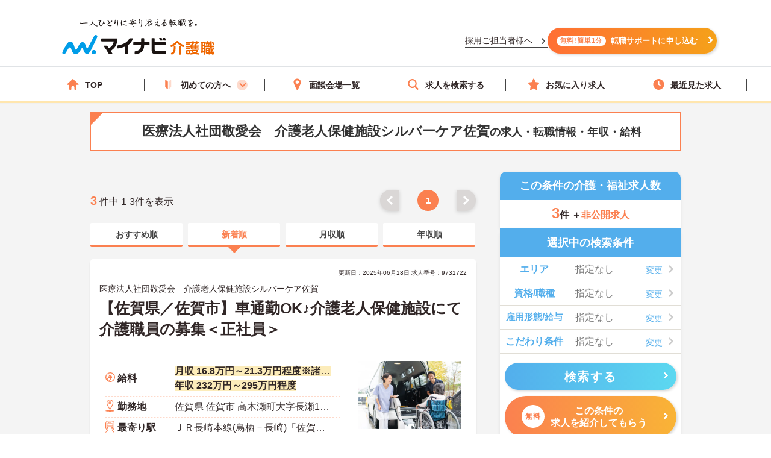

--- FILE ---
content_type: application/javascript; charset=utf-8
request_url: https://cdnjs.cloudflare.com/ajax/libs/Chart.js/3.5.1/chart.js
body_size: 76228
content:
/*!
 * Chart.js v3.5.1
 * https://www.chartjs.org
 * (c) 2021 Chart.js Contributors
 * Released under the MIT License
 */
(function (global, factory) {
typeof exports === 'object' && typeof module !== 'undefined' ? module.exports = factory() :
typeof define === 'function' && define.amd ? define(factory) :
(global = typeof globalThis !== 'undefined' ? globalThis : global || self, global.Chart = factory());
}(this, (function () { 'use strict';

function fontString(pixelSize, fontStyle, fontFamily) {
  return fontStyle + ' ' + pixelSize + 'px ' + fontFamily;
}
const requestAnimFrame = (function() {
  if (typeof window === 'undefined') {
    return function(callback) {
      return callback();
    };
  }
  return window.requestAnimationFrame;
}());
function throttled(fn, thisArg, updateFn) {
  const updateArgs = updateFn || ((args) => Array.prototype.slice.call(args));
  let ticking = false;
  let args = [];
  return function(...rest) {
    args = updateArgs(rest);
    if (!ticking) {
      ticking = true;
      requestAnimFrame.call(window, () => {
        ticking = false;
        fn.apply(thisArg, args);
      });
    }
  };
}
function debounce(fn, delay) {
  let timeout;
  return function() {
    if (delay) {
      clearTimeout(timeout);
      timeout = setTimeout(fn, delay);
    } else {
      fn();
    }
    return delay;
  };
}
const _toLeftRightCenter = (align) => align === 'start' ? 'left' : align === 'end' ? 'right' : 'center';
const _alignStartEnd = (align, start, end) => align === 'start' ? start : align === 'end' ? end : (start + end) / 2;
const _textX = (align, left, right, rtl) => {
  const check = rtl ? 'left' : 'right';
  return align === check ? right : align === 'center' ? (left + right) / 2 : left;
};

class Animator {
  constructor() {
    this._request = null;
    this._charts = new Map();
    this._running = false;
    this._lastDate = undefined;
  }
  _notify(chart, anims, date, type) {
    const callbacks = anims.listeners[type];
    const numSteps = anims.duration;
    callbacks.forEach(fn => fn({
      chart,
      initial: anims.initial,
      numSteps,
      currentStep: Math.min(date - anims.start, numSteps)
    }));
  }
  _refresh() {
    const me = this;
    if (me._request) {
      return;
    }
    me._running = true;
    me._request = requestAnimFrame.call(window, () => {
      me._update();
      me._request = null;
      if (me._running) {
        me._refresh();
      }
    });
  }
  _update(date = Date.now()) {
    const me = this;
    let remaining = 0;
    me._charts.forEach((anims, chart) => {
      if (!anims.running || !anims.items.length) {
        return;
      }
      const items = anims.items;
      let i = items.length - 1;
      let draw = false;
      let item;
      for (; i >= 0; --i) {
        item = items[i];
        if (item._active) {
          if (item._total > anims.duration) {
            anims.duration = item._total;
          }
          item.tick(date);
          draw = true;
        } else {
          items[i] = items[items.length - 1];
          items.pop();
        }
      }
      if (draw) {
        chart.draw();
        me._notify(chart, anims, date, 'progress');
      }
      if (!items.length) {
        anims.running = false;
        me._notify(chart, anims, date, 'complete');
        anims.initial = false;
      }
      remaining += items.length;
    });
    me._lastDate = date;
    if (remaining === 0) {
      me._running = false;
    }
  }
  _getAnims(chart) {
    const charts = this._charts;
    let anims = charts.get(chart);
    if (!anims) {
      anims = {
        running: false,
        initial: true,
        items: [],
        listeners: {
          complete: [],
          progress: []
        }
      };
      charts.set(chart, anims);
    }
    return anims;
  }
  listen(chart, event, cb) {
    this._getAnims(chart).listeners[event].push(cb);
  }
  add(chart, items) {
    if (!items || !items.length) {
      return;
    }
    this._getAnims(chart).items.push(...items);
  }
  has(chart) {
    return this._getAnims(chart).items.length > 0;
  }
  start(chart) {
    const anims = this._charts.get(chart);
    if (!anims) {
      return;
    }
    anims.running = true;
    anims.start = Date.now();
    anims.duration = anims.items.reduce((acc, cur) => Math.max(acc, cur._duration), 0);
    this._refresh();
  }
  running(chart) {
    if (!this._running) {
      return false;
    }
    const anims = this._charts.get(chart);
    if (!anims || !anims.running || !anims.items.length) {
      return false;
    }
    return true;
  }
  stop(chart) {
    const anims = this._charts.get(chart);
    if (!anims || !anims.items.length) {
      return;
    }
    const items = anims.items;
    let i = items.length - 1;
    for (; i >= 0; --i) {
      items[i].cancel();
    }
    anims.items = [];
    this._notify(chart, anims, Date.now(), 'complete');
  }
  remove(chart) {
    return this._charts.delete(chart);
  }
}
var animator = new Animator();

/*!
 * @kurkle/color v0.1.9
 * https://github.com/kurkle/color#readme
 * (c) 2020 Jukka Kurkela
 * Released under the MIT License
 */
const map$1 = {0: 0, 1: 1, 2: 2, 3: 3, 4: 4, 5: 5, 6: 6, 7: 7, 8: 8, 9: 9, A: 10, B: 11, C: 12, D: 13, E: 14, F: 15, a: 10, b: 11, c: 12, d: 13, e: 14, f: 15};
const hex = '0123456789ABCDEF';
const h1 = (b) => hex[b & 0xF];
const h2 = (b) => hex[(b & 0xF0) >> 4] + hex[b & 0xF];
const eq = (b) => (((b & 0xF0) >> 4) === (b & 0xF));
function isShort(v) {
	return eq(v.r) && eq(v.g) && eq(v.b) && eq(v.a);
}
function hexParse(str) {
	var len = str.length;
	var ret;
	if (str[0] === '#') {
		if (len === 4 || len === 5) {
			ret = {
				r: 255 & map$1[str[1]] * 17,
				g: 255 & map$1[str[2]] * 17,
				b: 255 & map$1[str[3]] * 17,
				a: len === 5 ? map$1[str[4]] * 17 : 255
			};
		} else if (len === 7 || len === 9) {
			ret = {
				r: map$1[str[1]] << 4 | map$1[str[2]],
				g: map$1[str[3]] << 4 | map$1[str[4]],
				b: map$1[str[5]] << 4 | map$1[str[6]],
				a: len === 9 ? (map$1[str[7]] << 4 | map$1[str[8]]) : 255
			};
		}
	}
	return ret;
}
function hexString(v) {
	var f = isShort(v) ? h1 : h2;
	return v
		? '#' + f(v.r) + f(v.g) + f(v.b) + (v.a < 255 ? f(v.a) : '')
		: v;
}
function round(v) {
	return v + 0.5 | 0;
}
const lim = (v, l, h) => Math.max(Math.min(v, h), l);
function p2b(v) {
	return lim(round(v * 2.55), 0, 255);
}
function n2b(v) {
	return lim(round(v * 255), 0, 255);
}
function b2n(v) {
	return lim(round(v / 2.55) / 100, 0, 1);
}
function n2p(v) {
	return lim(round(v * 100), 0, 100);
}
const RGB_RE = /^rgba?\(\s*([-+.\d]+)(%)?[\s,]+([-+.e\d]+)(%)?[\s,]+([-+.e\d]+)(%)?(?:[\s,/]+([-+.e\d]+)(%)?)?\s*\)$/;
function rgbParse(str) {
	const m = RGB_RE.exec(str);
	let a = 255;
	let r, g, b;
	if (!m) {
		return;
	}
	if (m[7] !== r) {
		const v = +m[7];
		a = 255 & (m[8] ? p2b(v) : v * 255);
	}
	r = +m[1];
	g = +m[3];
	b = +m[5];
	r = 255 & (m[2] ? p2b(r) : r);
	g = 255 & (m[4] ? p2b(g) : g);
	b = 255 & (m[6] ? p2b(b) : b);
	return {
		r: r,
		g: g,
		b: b,
		a: a
	};
}
function rgbString(v) {
	return v && (
		v.a < 255
			? `rgba(${v.r}, ${v.g}, ${v.b}, ${b2n(v.a)})`
			: `rgb(${v.r}, ${v.g}, ${v.b})`
	);
}
const HUE_RE = /^(hsla?|hwb|hsv)\(\s*([-+.e\d]+)(?:deg)?[\s,]+([-+.e\d]+)%[\s,]+([-+.e\d]+)%(?:[\s,]+([-+.e\d]+)(%)?)?\s*\)$/;
function hsl2rgbn(h, s, l) {
	const a = s * Math.min(l, 1 - l);
	const f = (n, k = (n + h / 30) % 12) => l - a * Math.max(Math.min(k - 3, 9 - k, 1), -1);
	return [f(0), f(8), f(4)];
}
function hsv2rgbn(h, s, v) {
	const f = (n, k = (n + h / 60) % 6) => v - v * s * Math.max(Math.min(k, 4 - k, 1), 0);
	return [f(5), f(3), f(1)];
}
function hwb2rgbn(h, w, b) {
	const rgb = hsl2rgbn(h, 1, 0.5);
	let i;
	if (w + b > 1) {
		i = 1 / (w + b);
		w *= i;
		b *= i;
	}
	for (i = 0; i < 3; i++) {
		rgb[i] *= 1 - w - b;
		rgb[i] += w;
	}
	return rgb;
}
function rgb2hsl(v) {
	const range = 255;
	const r = v.r / range;
	const g = v.g / range;
	const b = v.b / range;
	const max = Math.max(r, g, b);
	const min = Math.min(r, g, b);
	const l = (max + min) / 2;
	let h, s, d;
	if (max !== min) {
		d = max - min;
		s = l > 0.5 ? d / (2 - max - min) : d / (max + min);
		h = max === r
			? ((g - b) / d) + (g < b ? 6 : 0)
			: max === g
				? (b - r) / d + 2
				: (r - g) / d + 4;
		h = h * 60 + 0.5;
	}
	return [h | 0, s || 0, l];
}
function calln(f, a, b, c) {
	return (
		Array.isArray(a)
			? f(a[0], a[1], a[2])
			: f(a, b, c)
	).map(n2b);
}
function hsl2rgb(h, s, l) {
	return calln(hsl2rgbn, h, s, l);
}
function hwb2rgb(h, w, b) {
	return calln(hwb2rgbn, h, w, b);
}
function hsv2rgb(h, s, v) {
	return calln(hsv2rgbn, h, s, v);
}
function hue(h) {
	return (h % 360 + 360) % 360;
}
function hueParse(str) {
	const m = HUE_RE.exec(str);
	let a = 255;
	let v;
	if (!m) {
		return;
	}
	if (m[5] !== v) {
		a = m[6] ? p2b(+m[5]) : n2b(+m[5]);
	}
	const h = hue(+m[2]);
	const p1 = +m[3] / 100;
	const p2 = +m[4] / 100;
	if (m[1] === 'hwb') {
		v = hwb2rgb(h, p1, p2);
	} else if (m[1] === 'hsv') {
		v = hsv2rgb(h, p1, p2);
	} else {
		v = hsl2rgb(h, p1, p2);
	}
	return {
		r: v[0],
		g: v[1],
		b: v[2],
		a: a
	};
}
function rotate(v, deg) {
	var h = rgb2hsl(v);
	h[0] = hue(h[0] + deg);
	h = hsl2rgb(h);
	v.r = h[0];
	v.g = h[1];
	v.b = h[2];
}
function hslString(v) {
	if (!v) {
		return;
	}
	const a = rgb2hsl(v);
	const h = a[0];
	const s = n2p(a[1]);
	const l = n2p(a[2]);
	return v.a < 255
		? `hsla(${h}, ${s}%, ${l}%, ${b2n(v.a)})`
		: `hsl(${h}, ${s}%, ${l}%)`;
}
const map$1$1 = {
	x: 'dark',
	Z: 'light',
	Y: 're',
	X: 'blu',
	W: 'gr',
	V: 'medium',
	U: 'slate',
	A: 'ee',
	T: 'ol',
	S: 'or',
	B: 'ra',
	C: 'lateg',
	D: 'ights',
	R: 'in',
	Q: 'turquois',
	E: 'hi',
	P: 'ro',
	O: 'al',
	N: 'le',
	M: 'de',
	L: 'yello',
	F: 'en',
	K: 'ch',
	G: 'arks',
	H: 'ea',
	I: 'ightg',
	J: 'wh'
};
const names = {
	OiceXe: 'f0f8ff',
	antiquewEte: 'faebd7',
	aqua: 'ffff',
	aquamarRe: '7fffd4',
	azuY: 'f0ffff',
	beige: 'f5f5dc',
	bisque: 'ffe4c4',
	black: '0',
	blanKedOmond: 'ffebcd',
	Xe: 'ff',
	XeviTet: '8a2be2',
	bPwn: 'a52a2a',
	burlywood: 'deb887',
	caMtXe: '5f9ea0',
	KartYuse: '7fff00',
	KocTate: 'd2691e',
	cSO: 'ff7f50',
	cSnflowerXe: '6495ed',
	cSnsilk: 'fff8dc',
	crimson: 'dc143c',
	cyan: 'ffff',
	xXe: '8b',
	xcyan: '8b8b',
	xgTMnPd: 'b8860b',
	xWay: 'a9a9a9',
	xgYF: '6400',
	xgYy: 'a9a9a9',
	xkhaki: 'bdb76b',
	xmagFta: '8b008b',
	xTivegYF: '556b2f',
	xSange: 'ff8c00',
	xScEd: '9932cc',
	xYd: '8b0000',
	xsOmon: 'e9967a',
	xsHgYF: '8fbc8f',
	xUXe: '483d8b',
	xUWay: '2f4f4f',
	xUgYy: '2f4f4f',
	xQe: 'ced1',
	xviTet: '9400d3',
	dAppRk: 'ff1493',
	dApskyXe: 'bfff',
	dimWay: '696969',
	dimgYy: '696969',
	dodgerXe: '1e90ff',
	fiYbrick: 'b22222',
	flSOwEte: 'fffaf0',
	foYstWAn: '228b22',
	fuKsia: 'ff00ff',
	gaRsbSo: 'dcdcdc',
	ghostwEte: 'f8f8ff',
	gTd: 'ffd700',
	gTMnPd: 'daa520',
	Way: '808080',
	gYF: '8000',
	gYFLw: 'adff2f',
	gYy: '808080',
	honeyMw: 'f0fff0',
	hotpRk: 'ff69b4',
	RdianYd: 'cd5c5c',
	Rdigo: '4b0082',
	ivSy: 'fffff0',
	khaki: 'f0e68c',
	lavFMr: 'e6e6fa',
	lavFMrXsh: 'fff0f5',
	lawngYF: '7cfc00',
	NmoncEffon: 'fffacd',
	ZXe: 'add8e6',
	ZcSO: 'f08080',
	Zcyan: 'e0ffff',
	ZgTMnPdLw: 'fafad2',
	ZWay: 'd3d3d3',
	ZgYF: '90ee90',
	ZgYy: 'd3d3d3',
	ZpRk: 'ffb6c1',
	ZsOmon: 'ffa07a',
	ZsHgYF: '20b2aa',
	ZskyXe: '87cefa',
	ZUWay: '778899',
	ZUgYy: '778899',
	ZstAlXe: 'b0c4de',
	ZLw: 'ffffe0',
	lime: 'ff00',
	limegYF: '32cd32',
	lRF: 'faf0e6',
	magFta: 'ff00ff',
	maPon: '800000',
	VaquamarRe: '66cdaa',
	VXe: 'cd',
	VScEd: 'ba55d3',
	VpurpN: '9370db',
	VsHgYF: '3cb371',
	VUXe: '7b68ee',
	VsprRggYF: 'fa9a',
	VQe: '48d1cc',
	VviTetYd: 'c71585',
	midnightXe: '191970',
	mRtcYam: 'f5fffa',
	mistyPse: 'ffe4e1',
	moccasR: 'ffe4b5',
	navajowEte: 'ffdead',
	navy: '80',
	Tdlace: 'fdf5e6',
	Tive: '808000',
	TivedBb: '6b8e23',
	Sange: 'ffa500',
	SangeYd: 'ff4500',
	ScEd: 'da70d6',
	pOegTMnPd: 'eee8aa',
	pOegYF: '98fb98',
	pOeQe: 'afeeee',
	pOeviTetYd: 'db7093',
	papayawEp: 'ffefd5',
	pHKpuff: 'ffdab9',
	peru: 'cd853f',
	pRk: 'ffc0cb',
	plum: 'dda0dd',
	powMrXe: 'b0e0e6',
	purpN: '800080',
	YbeccapurpN: '663399',
	Yd: 'ff0000',
	Psybrown: 'bc8f8f',
	PyOXe: '4169e1',
	saddNbPwn: '8b4513',
	sOmon: 'fa8072',
	sandybPwn: 'f4a460',
	sHgYF: '2e8b57',
	sHshell: 'fff5ee',
	siFna: 'a0522d',
	silver: 'c0c0c0',
	skyXe: '87ceeb',
	UXe: '6a5acd',
	UWay: '708090',
	UgYy: '708090',
	snow: 'fffafa',
	sprRggYF: 'ff7f',
	stAlXe: '4682b4',
	tan: 'd2b48c',
	teO: '8080',
	tEstN: 'd8bfd8',
	tomato: 'ff6347',
	Qe: '40e0d0',
	viTet: 'ee82ee',
	JHt: 'f5deb3',
	wEte: 'ffffff',
	wEtesmoke: 'f5f5f5',
	Lw: 'ffff00',
	LwgYF: '9acd32'
};
function unpack() {
	const unpacked = {};
	const keys = Object.keys(names);
	const tkeys = Object.keys(map$1$1);
	let i, j, k, ok, nk;
	for (i = 0; i < keys.length; i++) {
		ok = nk = keys[i];
		for (j = 0; j < tkeys.length; j++) {
			k = tkeys[j];
			nk = nk.replace(k, map$1$1[k]);
		}
		k = parseInt(names[ok], 16);
		unpacked[nk] = [k >> 16 & 0xFF, k >> 8 & 0xFF, k & 0xFF];
	}
	return unpacked;
}
let names$1;
function nameParse(str) {
	if (!names$1) {
		names$1 = unpack();
		names$1.transparent = [0, 0, 0, 0];
	}
	const a = names$1[str.toLowerCase()];
	return a && {
		r: a[0],
		g: a[1],
		b: a[2],
		a: a.length === 4 ? a[3] : 255
	};
}
function modHSL(v, i, ratio) {
	if (v) {
		let tmp = rgb2hsl(v);
		tmp[i] = Math.max(0, Math.min(tmp[i] + tmp[i] * ratio, i === 0 ? 360 : 1));
		tmp = hsl2rgb(tmp);
		v.r = tmp[0];
		v.g = tmp[1];
		v.b = tmp[2];
	}
}
function clone$1(v, proto) {
	return v ? Object.assign(proto || {}, v) : v;
}
function fromObject(input) {
	var v = {r: 0, g: 0, b: 0, a: 255};
	if (Array.isArray(input)) {
		if (input.length >= 3) {
			v = {r: input[0], g: input[1], b: input[2], a: 255};
			if (input.length > 3) {
				v.a = n2b(input[3]);
			}
		}
	} else {
		v = clone$1(input, {r: 0, g: 0, b: 0, a: 1});
		v.a = n2b(v.a);
	}
	return v;
}
function functionParse(str) {
	if (str.charAt(0) === 'r') {
		return rgbParse(str);
	}
	return hueParse(str);
}
class Color {
	constructor(input) {
		if (input instanceof Color) {
			return input;
		}
		const type = typeof input;
		let v;
		if (type === 'object') {
			v = fromObject(input);
		} else if (type === 'string') {
			v = hexParse(input) || nameParse(input) || functionParse(input);
		}
		this._rgb = v;
		this._valid = !!v;
	}
	get valid() {
		return this._valid;
	}
	get rgb() {
		var v = clone$1(this._rgb);
		if (v) {
			v.a = b2n(v.a);
		}
		return v;
	}
	set rgb(obj) {
		this._rgb = fromObject(obj);
	}
	rgbString() {
		return this._valid ? rgbString(this._rgb) : this._rgb;
	}
	hexString() {
		return this._valid ? hexString(this._rgb) : this._rgb;
	}
	hslString() {
		return this._valid ? hslString(this._rgb) : this._rgb;
	}
	mix(color, weight) {
		const me = this;
		if (color) {
			const c1 = me.rgb;
			const c2 = color.rgb;
			let w2;
			const p = weight === w2 ? 0.5 : weight;
			const w = 2 * p - 1;
			const a = c1.a - c2.a;
			const w1 = ((w * a === -1 ? w : (w + a) / (1 + w * a)) + 1) / 2.0;
			w2 = 1 - w1;
			c1.r = 0xFF & w1 * c1.r + w2 * c2.r + 0.5;
			c1.g = 0xFF & w1 * c1.g + w2 * c2.g + 0.5;
			c1.b = 0xFF & w1 * c1.b + w2 * c2.b + 0.5;
			c1.a = p * c1.a + (1 - p) * c2.a;
			me.rgb = c1;
		}
		return me;
	}
	clone() {
		return new Color(this.rgb);
	}
	alpha(a) {
		this._rgb.a = n2b(a);
		return this;
	}
	clearer(ratio) {
		const rgb = this._rgb;
		rgb.a *= 1 - ratio;
		return this;
	}
	greyscale() {
		const rgb = this._rgb;
		const val = round(rgb.r * 0.3 + rgb.g * 0.59 + rgb.b * 0.11);
		rgb.r = rgb.g = rgb.b = val;
		return this;
	}
	opaquer(ratio) {
		const rgb = this._rgb;
		rgb.a *= 1 + ratio;
		return this;
	}
	negate() {
		const v = this._rgb;
		v.r = 255 - v.r;
		v.g = 255 - v.g;
		v.b = 255 - v.b;
		return this;
	}
	lighten(ratio) {
		modHSL(this._rgb, 2, ratio);
		return this;
	}
	darken(ratio) {
		modHSL(this._rgb, 2, -ratio);
		return this;
	}
	saturate(ratio) {
		modHSL(this._rgb, 1, ratio);
		return this;
	}
	desaturate(ratio) {
		modHSL(this._rgb, 1, -ratio);
		return this;
	}
	rotate(deg) {
		rotate(this._rgb, deg);
		return this;
	}
}
function index_esm(input) {
	return new Color(input);
}

const isPatternOrGradient = (value) => value instanceof CanvasGradient || value instanceof CanvasPattern;
function color(value) {
  return isPatternOrGradient(value) ? value : index_esm(value);
}
function getHoverColor(value) {
  return isPatternOrGradient(value)
    ? value
    : index_esm(value).saturate(0.5).darken(0.1).hexString();
}

function noop() {}
const uid = (function() {
  let id = 0;
  return function() {
    return id++;
  };
}());
function isNullOrUndef(value) {
  return value === null || typeof value === 'undefined';
}
function isArray(value) {
  if (Array.isArray && Array.isArray(value)) {
    return true;
  }
  const type = Object.prototype.toString.call(value);
  if (type.substr(0, 7) === '[object' && type.substr(-6) === 'Array]') {
    return true;
  }
  return false;
}
function isObject(value) {
  return value !== null && Object.prototype.toString.call(value) === '[object Object]';
}
const isNumberFinite = (value) => (typeof value === 'number' || value instanceof Number) && isFinite(+value);
function finiteOrDefault(value, defaultValue) {
  return isNumberFinite(value) ? value : defaultValue;
}
function valueOrDefault(value, defaultValue) {
  return typeof value === 'undefined' ? defaultValue : value;
}
const toPercentage = (value, dimension) =>
  typeof value === 'string' && value.endsWith('%') ?
    parseFloat(value) / 100
    : value / dimension;
const toDimension = (value, dimension) =>
  typeof value === 'string' && value.endsWith('%') ?
    parseFloat(value) / 100 * dimension
    : +value;
function callback(fn, args, thisArg) {
  if (fn && typeof fn.call === 'function') {
    return fn.apply(thisArg, args);
  }
}
function each(loopable, fn, thisArg, reverse) {
  let i, len, keys;
  if (isArray(loopable)) {
    len = loopable.length;
    if (reverse) {
      for (i = len - 1; i >= 0; i--) {
        fn.call(thisArg, loopable[i], i);
      }
    } else {
      for (i = 0; i < len; i++) {
        fn.call(thisArg, loopable[i], i);
      }
    }
  } else if (isObject(loopable)) {
    keys = Object.keys(loopable);
    len = keys.length;
    for (i = 0; i < len; i++) {
      fn.call(thisArg, loopable[keys[i]], keys[i]);
    }
  }
}
function _elementsEqual(a0, a1) {
  let i, ilen, v0, v1;
  if (!a0 || !a1 || a0.length !== a1.length) {
    return false;
  }
  for (i = 0, ilen = a0.length; i < ilen; ++i) {
    v0 = a0[i];
    v1 = a1[i];
    if (v0.datasetIndex !== v1.datasetIndex || v0.index !== v1.index) {
      return false;
    }
  }
  return true;
}
function clone(source) {
  if (isArray(source)) {
    return source.map(clone);
  }
  if (isObject(source)) {
    const target = Object.create(null);
    const keys = Object.keys(source);
    const klen = keys.length;
    let k = 0;
    for (; k < klen; ++k) {
      target[keys[k]] = clone(source[keys[k]]);
    }
    return target;
  }
  return source;
}
function isValidKey(key) {
  return ['__proto__', 'prototype', 'constructor'].indexOf(key) === -1;
}
function _merger(key, target, source, options) {
  if (!isValidKey(key)) {
    return;
  }
  const tval = target[key];
  const sval = source[key];
  if (isObject(tval) && isObject(sval)) {
    merge(tval, sval, options);
  } else {
    target[key] = clone(sval);
  }
}
function merge(target, source, options) {
  const sources = isArray(source) ? source : [source];
  const ilen = sources.length;
  if (!isObject(target)) {
    return target;
  }
  options = options || {};
  const merger = options.merger || _merger;
  for (let i = 0; i < ilen; ++i) {
    source = sources[i];
    if (!isObject(source)) {
      continue;
    }
    const keys = Object.keys(source);
    for (let k = 0, klen = keys.length; k < klen; ++k) {
      merger(keys[k], target, source, options);
    }
  }
  return target;
}
function mergeIf(target, source) {
  return merge(target, source, {merger: _mergerIf});
}
function _mergerIf(key, target, source) {
  if (!isValidKey(key)) {
    return;
  }
  const tval = target[key];
  const sval = source[key];
  if (isObject(tval) && isObject(sval)) {
    mergeIf(tval, sval);
  } else if (!Object.prototype.hasOwnProperty.call(target, key)) {
    target[key] = clone(sval);
  }
}
function _deprecated(scope, value, previous, current) {
  if (value !== undefined) {
    console.warn(scope + ': "' + previous +
			'" is deprecated. Please use "' + current + '" instead');
  }
}
const emptyString = '';
const dot = '.';
function indexOfDotOrLength(key, start) {
  const idx = key.indexOf(dot, start);
  return idx === -1 ? key.length : idx;
}
function resolveObjectKey(obj, key) {
  if (key === emptyString) {
    return obj;
  }
  let pos = 0;
  let idx = indexOfDotOrLength(key, pos);
  while (obj && idx > pos) {
    obj = obj[key.substr(pos, idx - pos)];
    pos = idx + 1;
    idx = indexOfDotOrLength(key, pos);
  }
  return obj;
}
function _capitalize(str) {
  return str.charAt(0).toUpperCase() + str.slice(1);
}
const defined = (value) => typeof value !== 'undefined';
const isFunction = (value) => typeof value === 'function';
const setsEqual = (a, b) => {
  if (a.size !== b.size) {
    return false;
  }
  for (const item of a) {
    if (!b.has(item)) {
      return false;
    }
  }
  return true;
};

const overrides = Object.create(null);
const descriptors = Object.create(null);
function getScope$1(node, key) {
  if (!key) {
    return node;
  }
  const keys = key.split('.');
  for (let i = 0, n = keys.length; i < n; ++i) {
    const k = keys[i];
    node = node[k] || (node[k] = Object.create(null));
  }
  return node;
}
function set(root, scope, values) {
  if (typeof scope === 'string') {
    return merge(getScope$1(root, scope), values);
  }
  return merge(getScope$1(root, ''), scope);
}
class Defaults {
  constructor(_descriptors) {
    this.animation = undefined;
    this.backgroundColor = 'rgba(0,0,0,0.1)';
    this.borderColor = 'rgba(0,0,0,0.1)';
    this.color = '#666';
    this.datasets = {};
    this.devicePixelRatio = (context) => context.chart.platform.getDevicePixelRatio();
    this.elements = {};
    this.events = [
      'mousemove',
      'mouseout',
      'click',
      'touchstart',
      'touchmove'
    ];
    this.font = {
      family: "'Helvetica Neue', 'Helvetica', 'Arial', sans-serif",
      size: 12,
      style: 'normal',
      lineHeight: 1.2,
      weight: null
    };
    this.hover = {};
    this.hoverBackgroundColor = (ctx, options) => getHoverColor(options.backgroundColor);
    this.hoverBorderColor = (ctx, options) => getHoverColor(options.borderColor);
    this.hoverColor = (ctx, options) => getHoverColor(options.color);
    this.indexAxis = 'x';
    this.interaction = {
      mode: 'nearest',
      intersect: true
    };
    this.maintainAspectRatio = true;
    this.onHover = null;
    this.onClick = null;
    this.parsing = true;
    this.plugins = {};
    this.responsive = true;
    this.scale = undefined;
    this.scales = {};
    this.showLine = true;
    this.describe(_descriptors);
  }
  set(scope, values) {
    return set(this, scope, values);
  }
  get(scope) {
    return getScope$1(this, scope);
  }
  describe(scope, values) {
    return set(descriptors, scope, values);
  }
  override(scope, values) {
    return set(overrides, scope, values);
  }
  route(scope, name, targetScope, targetName) {
    const scopeObject = getScope$1(this, scope);
    const targetScopeObject = getScope$1(this, targetScope);
    const privateName = '_' + name;
    Object.defineProperties(scopeObject, {
      [privateName]: {
        value: scopeObject[name],
        writable: true
      },
      [name]: {
        enumerable: true,
        get() {
          const local = this[privateName];
          const target = targetScopeObject[targetName];
          if (isObject(local)) {
            return Object.assign({}, target, local);
          }
          return valueOrDefault(local, target);
        },
        set(value) {
          this[privateName] = value;
        }
      }
    });
  }
}
var defaults = new Defaults({
  _scriptable: (name) => !name.startsWith('on'),
  _indexable: (name) => name !== 'events',
  hover: {
    _fallback: 'interaction'
  },
  interaction: {
    _scriptable: false,
    _indexable: false,
  }
});

const PI = Math.PI;
const TAU = 2 * PI;
const PITAU = TAU + PI;
const INFINITY = Number.POSITIVE_INFINITY;
const RAD_PER_DEG = PI / 180;
const HALF_PI = PI / 2;
const QUARTER_PI = PI / 4;
const TWO_THIRDS_PI = PI * 2 / 3;
const log10 = Math.log10;
const sign = Math.sign;
function niceNum(range) {
  const roundedRange = Math.round(range);
  range = almostEquals(range, roundedRange, range / 1000) ? roundedRange : range;
  const niceRange = Math.pow(10, Math.floor(log10(range)));
  const fraction = range / niceRange;
  const niceFraction = fraction <= 1 ? 1 : fraction <= 2 ? 2 : fraction <= 5 ? 5 : 10;
  return niceFraction * niceRange;
}
function _factorize(value) {
  const result = [];
  const sqrt = Math.sqrt(value);
  let i;
  for (i = 1; i < sqrt; i++) {
    if (value % i === 0) {
      result.push(i);
      result.push(value / i);
    }
  }
  if (sqrt === (sqrt | 0)) {
    result.push(sqrt);
  }
  result.sort((a, b) => a - b).pop();
  return result;
}
function isNumber(n) {
  return !isNaN(parseFloat(n)) && isFinite(n);
}
function almostEquals(x, y, epsilon) {
  return Math.abs(x - y) < epsilon;
}
function almostWhole(x, epsilon) {
  const rounded = Math.round(x);
  return ((rounded - epsilon) <= x) && ((rounded + epsilon) >= x);
}
function _setMinAndMaxByKey(array, target, property) {
  let i, ilen, value;
  for (i = 0, ilen = array.length; i < ilen; i++) {
    value = array[i][property];
    if (!isNaN(value)) {
      target.min = Math.min(target.min, value);
      target.max = Math.max(target.max, value);
    }
  }
}
function toRadians(degrees) {
  return degrees * (PI / 180);
}
function toDegrees(radians) {
  return radians * (180 / PI);
}
function _decimalPlaces(x) {
  if (!isNumberFinite(x)) {
    return;
  }
  let e = 1;
  let p = 0;
  while (Math.round(x * e) / e !== x) {
    e *= 10;
    p++;
  }
  return p;
}
function getAngleFromPoint(centrePoint, anglePoint) {
  const distanceFromXCenter = anglePoint.x - centrePoint.x;
  const distanceFromYCenter = anglePoint.y - centrePoint.y;
  const radialDistanceFromCenter = Math.sqrt(distanceFromXCenter * distanceFromXCenter + distanceFromYCenter * distanceFromYCenter);
  let angle = Math.atan2(distanceFromYCenter, distanceFromXCenter);
  if (angle < (-0.5 * PI)) {
    angle += TAU;
  }
  return {
    angle,
    distance: radialDistanceFromCenter
  };
}
function distanceBetweenPoints(pt1, pt2) {
  return Math.sqrt(Math.pow(pt2.x - pt1.x, 2) + Math.pow(pt2.y - pt1.y, 2));
}
function _angleDiff(a, b) {
  return (a - b + PITAU) % TAU - PI;
}
function _normalizeAngle(a) {
  return (a % TAU + TAU) % TAU;
}
function _angleBetween(angle, start, end, sameAngleIsFullCircle) {
  const a = _normalizeAngle(angle);
  const s = _normalizeAngle(start);
  const e = _normalizeAngle(end);
  const angleToStart = _normalizeAngle(s - a);
  const angleToEnd = _normalizeAngle(e - a);
  const startToAngle = _normalizeAngle(a - s);
  const endToAngle = _normalizeAngle(a - e);
  return a === s || a === e || (sameAngleIsFullCircle && s === e)
    || (angleToStart > angleToEnd && startToAngle < endToAngle);
}
function _limitValue(value, min, max) {
  return Math.max(min, Math.min(max, value));
}
function _int16Range(value) {
  return _limitValue(value, -32768, 32767);
}

function toFontString(font) {
  if (!font || isNullOrUndef(font.size) || isNullOrUndef(font.family)) {
    return null;
  }
  return (font.style ? font.style + ' ' : '')
		+ (font.weight ? font.weight + ' ' : '')
		+ font.size + 'px '
		+ font.family;
}
function _measureText(ctx, data, gc, longest, string) {
  let textWidth = data[string];
  if (!textWidth) {
    textWidth = data[string] = ctx.measureText(string).width;
    gc.push(string);
  }
  if (textWidth > longest) {
    longest = textWidth;
  }
  return longest;
}
function _longestText(ctx, font, arrayOfThings, cache) {
  cache = cache || {};
  let data = cache.data = cache.data || {};
  let gc = cache.garbageCollect = cache.garbageCollect || [];
  if (cache.font !== font) {
    data = cache.data = {};
    gc = cache.garbageCollect = [];
    cache.font = font;
  }
  ctx.save();
  ctx.font = font;
  let longest = 0;
  const ilen = arrayOfThings.length;
  let i, j, jlen, thing, nestedThing;
  for (i = 0; i < ilen; i++) {
    thing = arrayOfThings[i];
    if (thing !== undefined && thing !== null && isArray(thing) !== true) {
      longest = _measureText(ctx, data, gc, longest, thing);
    } else if (isArray(thing)) {
      for (j = 0, jlen = thing.length; j < jlen; j++) {
        nestedThing = thing[j];
        if (nestedThing !== undefined && nestedThing !== null && !isArray(nestedThing)) {
          longest = _measureText(ctx, data, gc, longest, nestedThing);
        }
      }
    }
  }
  ctx.restore();
  const gcLen = gc.length / 2;
  if (gcLen > arrayOfThings.length) {
    for (i = 0; i < gcLen; i++) {
      delete data[gc[i]];
    }
    gc.splice(0, gcLen);
  }
  return longest;
}
function _alignPixel(chart, pixel, width) {
  const devicePixelRatio = chart.currentDevicePixelRatio;
  const halfWidth = width !== 0 ? Math.max(width / 2, 0.5) : 0;
  return Math.round((pixel - halfWidth) * devicePixelRatio) / devicePixelRatio + halfWidth;
}
function clearCanvas(canvas, ctx) {
  ctx = ctx || canvas.getContext('2d');
  ctx.save();
  ctx.resetTransform();
  ctx.clearRect(0, 0, canvas.width, canvas.height);
  ctx.restore();
}
function drawPoint(ctx, options, x, y) {
  let type, xOffset, yOffset, size, cornerRadius;
  const style = options.pointStyle;
  const rotation = options.rotation;
  const radius = options.radius;
  let rad = (rotation || 0) * RAD_PER_DEG;
  if (style && typeof style === 'object') {
    type = style.toString();
    if (type === '[object HTMLImageElement]' || type === '[object HTMLCanvasElement]') {
      ctx.save();
      ctx.translate(x, y);
      ctx.rotate(rad);
      ctx.drawImage(style, -style.width / 2, -style.height / 2, style.width, style.height);
      ctx.restore();
      return;
    }
  }
  if (isNaN(radius) || radius <= 0) {
    return;
  }
  ctx.beginPath();
  switch (style) {
  default:
    ctx.arc(x, y, radius, 0, TAU);
    ctx.closePath();
    break;
  case 'triangle':
    ctx.moveTo(x + Math.sin(rad) * radius, y - Math.cos(rad) * radius);
    rad += TWO_THIRDS_PI;
    ctx.lineTo(x + Math.sin(rad) * radius, y - Math.cos(rad) * radius);
    rad += TWO_THIRDS_PI;
    ctx.lineTo(x + Math.sin(rad) * radius, y - Math.cos(rad) * radius);
    ctx.closePath();
    break;
  case 'rectRounded':
    cornerRadius = radius * 0.516;
    size = radius - cornerRadius;
    xOffset = Math.cos(rad + QUARTER_PI) * size;
    yOffset = Math.sin(rad + QUARTER_PI) * size;
    ctx.arc(x - xOffset, y - yOffset, cornerRadius, rad - PI, rad - HALF_PI);
    ctx.arc(x + yOffset, y - xOffset, cornerRadius, rad - HALF_PI, rad);
    ctx.arc(x + xOffset, y + yOffset, cornerRadius, rad, rad + HALF_PI);
    ctx.arc(x - yOffset, y + xOffset, cornerRadius, rad + HALF_PI, rad + PI);
    ctx.closePath();
    break;
  case 'rect':
    if (!rotation) {
      size = Math.SQRT1_2 * radius;
      ctx.rect(x - size, y - size, 2 * size, 2 * size);
      break;
    }
    rad += QUARTER_PI;
  case 'rectRot':
    xOffset = Math.cos(rad) * radius;
    yOffset = Math.sin(rad) * radius;
    ctx.moveTo(x - xOffset, y - yOffset);
    ctx.lineTo(x + yOffset, y - xOffset);
    ctx.lineTo(x + xOffset, y + yOffset);
    ctx.lineTo(x - yOffset, y + xOffset);
    ctx.closePath();
    break;
  case 'crossRot':
    rad += QUARTER_PI;
  case 'cross':
    xOffset = Math.cos(rad) * radius;
    yOffset = Math.sin(rad) * radius;
    ctx.moveTo(x - xOffset, y - yOffset);
    ctx.lineTo(x + xOffset, y + yOffset);
    ctx.moveTo(x + yOffset, y - xOffset);
    ctx.lineTo(x - yOffset, y + xOffset);
    break;
  case 'star':
    xOffset = Math.cos(rad) * radius;
    yOffset = Math.sin(rad) * radius;
    ctx.moveTo(x - xOffset, y - yOffset);
    ctx.lineTo(x + xOffset, y + yOffset);
    ctx.moveTo(x + yOffset, y - xOffset);
    ctx.lineTo(x - yOffset, y + xOffset);
    rad += QUARTER_PI;
    xOffset = Math.cos(rad) * radius;
    yOffset = Math.sin(rad) * radius;
    ctx.moveTo(x - xOffset, y - yOffset);
    ctx.lineTo(x + xOffset, y + yOffset);
    ctx.moveTo(x + yOffset, y - xOffset);
    ctx.lineTo(x - yOffset, y + xOffset);
    break;
  case 'line':
    xOffset = Math.cos(rad) * radius;
    yOffset = Math.sin(rad) * radius;
    ctx.moveTo(x - xOffset, y - yOffset);
    ctx.lineTo(x + xOffset, y + yOffset);
    break;
  case 'dash':
    ctx.moveTo(x, y);
    ctx.lineTo(x + Math.cos(rad) * radius, y + Math.sin(rad) * radius);
    break;
  }
  ctx.fill();
  if (options.borderWidth > 0) {
    ctx.stroke();
  }
}
function _isPointInArea(point, area, margin) {
  margin = margin || 0.5;
  return !area || (point && point.x > area.left - margin && point.x < area.right + margin &&
		point.y > area.top - margin && point.y < area.bottom + margin);
}
function clipArea(ctx, area) {
  ctx.save();
  ctx.beginPath();
  ctx.rect(area.left, area.top, area.right - area.left, area.bottom - area.top);
  ctx.clip();
}
function unclipArea(ctx) {
  ctx.restore();
}
function _steppedLineTo(ctx, previous, target, flip, mode) {
  if (!previous) {
    return ctx.lineTo(target.x, target.y);
  }
  if (mode === 'middle') {
    const midpoint = (previous.x + target.x) / 2.0;
    ctx.lineTo(midpoint, previous.y);
    ctx.lineTo(midpoint, target.y);
  } else if (mode === 'after' !== !!flip) {
    ctx.lineTo(previous.x, target.y);
  } else {
    ctx.lineTo(target.x, previous.y);
  }
  ctx.lineTo(target.x, target.y);
}
function _bezierCurveTo(ctx, previous, target, flip) {
  if (!previous) {
    return ctx.lineTo(target.x, target.y);
  }
  ctx.bezierCurveTo(
    flip ? previous.cp1x : previous.cp2x,
    flip ? previous.cp1y : previous.cp2y,
    flip ? target.cp2x : target.cp1x,
    flip ? target.cp2y : target.cp1y,
    target.x,
    target.y);
}
function renderText(ctx, text, x, y, font, opts = {}) {
  const lines = isArray(text) ? text : [text];
  const stroke = opts.strokeWidth > 0 && opts.strokeColor !== '';
  let i, line;
  ctx.save();
  ctx.font = font.string;
  setRenderOpts(ctx, opts);
  for (i = 0; i < lines.length; ++i) {
    line = lines[i];
    if (stroke) {
      if (opts.strokeColor) {
        ctx.strokeStyle = opts.strokeColor;
      }
      if (!isNullOrUndef(opts.strokeWidth)) {
        ctx.lineWidth = opts.strokeWidth;
      }
      ctx.strokeText(line, x, y, opts.maxWidth);
    }
    ctx.fillText(line, x, y, opts.maxWidth);
    decorateText(ctx, x, y, line, opts);
    y += font.lineHeight;
  }
  ctx.restore();
}
function setRenderOpts(ctx, opts) {
  if (opts.translation) {
    ctx.translate(opts.translation[0], opts.translation[1]);
  }
  if (!isNullOrUndef(opts.rotation)) {
    ctx.rotate(opts.rotation);
  }
  if (opts.color) {
    ctx.fillStyle = opts.color;
  }
  if (opts.textAlign) {
    ctx.textAlign = opts.textAlign;
  }
  if (opts.textBaseline) {
    ctx.textBaseline = opts.textBaseline;
  }
}
function decorateText(ctx, x, y, line, opts) {
  if (opts.strikethrough || opts.underline) {
    const metrics = ctx.measureText(line);
    const left = x - metrics.actualBoundingBoxLeft;
    const right = x + metrics.actualBoundingBoxRight;
    const top = y - metrics.actualBoundingBoxAscent;
    const bottom = y + metrics.actualBoundingBoxDescent;
    const yDecoration = opts.strikethrough ? (top + bottom) / 2 : bottom;
    ctx.strokeStyle = ctx.fillStyle;
    ctx.beginPath();
    ctx.lineWidth = opts.decorationWidth || 2;
    ctx.moveTo(left, yDecoration);
    ctx.lineTo(right, yDecoration);
    ctx.stroke();
  }
}
function addRoundedRectPath(ctx, rect) {
  const {x, y, w, h, radius} = rect;
  ctx.arc(x + radius.topLeft, y + radius.topLeft, radius.topLeft, -HALF_PI, PI, true);
  ctx.lineTo(x, y + h - radius.bottomLeft);
  ctx.arc(x + radius.bottomLeft, y + h - radius.bottomLeft, radius.bottomLeft, PI, HALF_PI, true);
  ctx.lineTo(x + w - radius.bottomRight, y + h);
  ctx.arc(x + w - radius.bottomRight, y + h - radius.bottomRight, radius.bottomRight, HALF_PI, 0, true);
  ctx.lineTo(x + w, y + radius.topRight);
  ctx.arc(x + w - radius.topRight, y + radius.topRight, radius.topRight, 0, -HALF_PI, true);
  ctx.lineTo(x + radius.topLeft, y);
}

function _lookup(table, value, cmp) {
  cmp = cmp || ((index) => table[index] < value);
  let hi = table.length - 1;
  let lo = 0;
  let mid;
  while (hi - lo > 1) {
    mid = (lo + hi) >> 1;
    if (cmp(mid)) {
      lo = mid;
    } else {
      hi = mid;
    }
  }
  return {lo, hi};
}
const _lookupByKey = (table, key, value) =>
  _lookup(table, value, index => table[index][key] < value);
const _rlookupByKey = (table, key, value) =>
  _lookup(table, value, index => table[index][key] >= value);
function _filterBetween(values, min, max) {
  let start = 0;
  let end = values.length;
  while (start < end && values[start] < min) {
    start++;
  }
  while (end > start && values[end - 1] > max) {
    end--;
  }
  return start > 0 || end < values.length
    ? values.slice(start, end)
    : values;
}
const arrayEvents = ['push', 'pop', 'shift', 'splice', 'unshift'];
function listenArrayEvents(array, listener) {
  if (array._chartjs) {
    array._chartjs.listeners.push(listener);
    return;
  }
  Object.defineProperty(array, '_chartjs', {
    configurable: true,
    enumerable: false,
    value: {
      listeners: [listener]
    }
  });
  arrayEvents.forEach((key) => {
    const method = '_onData' + _capitalize(key);
    const base = array[key];
    Object.defineProperty(array, key, {
      configurable: true,
      enumerable: false,
      value(...args) {
        const res = base.apply(this, args);
        array._chartjs.listeners.forEach((object) => {
          if (typeof object[method] === 'function') {
            object[method](...args);
          }
        });
        return res;
      }
    });
  });
}
function unlistenArrayEvents(array, listener) {
  const stub = array._chartjs;
  if (!stub) {
    return;
  }
  const listeners = stub.listeners;
  const index = listeners.indexOf(listener);
  if (index !== -1) {
    listeners.splice(index, 1);
  }
  if (listeners.length > 0) {
    return;
  }
  arrayEvents.forEach((key) => {
    delete array[key];
  });
  delete array._chartjs;
}
function _arrayUnique(items) {
  const set = new Set();
  let i, ilen;
  for (i = 0, ilen = items.length; i < ilen; ++i) {
    set.add(items[i]);
  }
  if (set.size === ilen) {
    return items;
  }
  return Array.from(set);
}

function _isDomSupported() {
  return typeof window !== 'undefined' && typeof document !== 'undefined';
}
function _getParentNode(domNode) {
  let parent = domNode.parentNode;
  if (parent && parent.toString() === '[object ShadowRoot]') {
    parent = parent.host;
  }
  return parent;
}
function parseMaxStyle(styleValue, node, parentProperty) {
  let valueInPixels;
  if (typeof styleValue === 'string') {
    valueInPixels = parseInt(styleValue, 10);
    if (styleValue.indexOf('%') !== -1) {
      valueInPixels = valueInPixels / 100 * node.parentNode[parentProperty];
    }
  } else {
    valueInPixels = styleValue;
  }
  return valueInPixels;
}
const getComputedStyle = (element) => window.getComputedStyle(element, null);
function getStyle(el, property) {
  return getComputedStyle(el).getPropertyValue(property);
}
const positions = ['top', 'right', 'bottom', 'left'];
function getPositionedStyle(styles, style, suffix) {
  const result = {};
  suffix = suffix ? '-' + suffix : '';
  for (let i = 0; i < 4; i++) {
    const pos = positions[i];
    result[pos] = parseFloat(styles[style + '-' + pos + suffix]) || 0;
  }
  result.width = result.left + result.right;
  result.height = result.top + result.bottom;
  return result;
}
const useOffsetPos = (x, y, target) => (x > 0 || y > 0) && (!target || !target.shadowRoot);
function getCanvasPosition(evt, canvas) {
  const e = evt.native || evt;
  const touches = e.touches;
  const source = touches && touches.length ? touches[0] : e;
  const {offsetX, offsetY} = source;
  let box = false;
  let x, y;
  if (useOffsetPos(offsetX, offsetY, e.target)) {
    x = offsetX;
    y = offsetY;
  } else {
    const rect = canvas.getBoundingClientRect();
    x = source.clientX - rect.left;
    y = source.clientY - rect.top;
    box = true;
  }
  return {x, y, box};
}
function getRelativePosition$1(evt, chart) {
  const {canvas, currentDevicePixelRatio} = chart;
  const style = getComputedStyle(canvas);
  const borderBox = style.boxSizing === 'border-box';
  const paddings = getPositionedStyle(style, 'padding');
  const borders = getPositionedStyle(style, 'border', 'width');
  const {x, y, box} = getCanvasPosition(evt, canvas);
  const xOffset = paddings.left + (box && borders.left);
  const yOffset = paddings.top + (box && borders.top);
  let {width, height} = chart;
  if (borderBox) {
    width -= paddings.width + borders.width;
    height -= paddings.height + borders.height;
  }
  return {
    x: Math.round((x - xOffset) / width * canvas.width / currentDevicePixelRatio),
    y: Math.round((y - yOffset) / height * canvas.height / currentDevicePixelRatio)
  };
}
function getContainerSize(canvas, width, height) {
  let maxWidth, maxHeight;
  if (width === undefined || height === undefined) {
    const container = _getParentNode(canvas);
    if (!container) {
      width = canvas.clientWidth;
      height = canvas.clientHeight;
    } else {
      const rect = container.getBoundingClientRect();
      const containerStyle = getComputedStyle(container);
      const containerBorder = getPositionedStyle(containerStyle, 'border', 'width');
      const containerPadding = getPositionedStyle(containerStyle, 'padding');
      width = rect.width - containerPadding.width - containerBorder.width;
      height = rect.height - containerPadding.height - containerBorder.height;
      maxWidth = parseMaxStyle(containerStyle.maxWidth, container, 'clientWidth');
      maxHeight = parseMaxStyle(containerStyle.maxHeight, container, 'clientHeight');
    }
  }
  return {
    width,
    height,
    maxWidth: maxWidth || INFINITY,
    maxHeight: maxHeight || INFINITY
  };
}
const round1 = v => Math.round(v * 10) / 10;
function getMaximumSize(canvas, bbWidth, bbHeight, aspectRatio) {
  const style = getComputedStyle(canvas);
  const margins = getPositionedStyle(style, 'margin');
  const maxWidth = parseMaxStyle(style.maxWidth, canvas, 'clientWidth') || INFINITY;
  const maxHeight = parseMaxStyle(style.maxHeight, canvas, 'clientHeight') || INFINITY;
  const containerSize = getContainerSize(canvas, bbWidth, bbHeight);
  let {width, height} = containerSize;
  if (style.boxSizing === 'content-box') {
    const borders = getPositionedStyle(style, 'border', 'width');
    const paddings = getPositionedStyle(style, 'padding');
    width -= paddings.width + borders.width;
    height -= paddings.height + borders.height;
  }
  width = Math.max(0, width - margins.width);
  height = Math.max(0, aspectRatio ? Math.floor(width / aspectRatio) : height - margins.height);
  width = round1(Math.min(width, maxWidth, containerSize.maxWidth));
  height = round1(Math.min(height, maxHeight, containerSize.maxHeight));
  if (width && !height) {
    height = round1(width / 2);
  }
  return {
    width,
    height
  };
}
function retinaScale(chart, forceRatio, forceStyle) {
  const pixelRatio = forceRatio || 1;
  const deviceHeight = Math.floor(chart.height * pixelRatio);
  const deviceWidth = Math.floor(chart.width * pixelRatio);
  chart.height = deviceHeight / pixelRatio;
  chart.width = deviceWidth / pixelRatio;
  const canvas = chart.canvas;
  if (canvas.style && (forceStyle || (!canvas.style.height && !canvas.style.width))) {
    canvas.style.height = `${chart.height}px`;
    canvas.style.width = `${chart.width}px`;
  }
  if (chart.currentDevicePixelRatio !== pixelRatio
      || canvas.height !== deviceHeight
      || canvas.width !== deviceWidth) {
    chart.currentDevicePixelRatio = pixelRatio;
    canvas.height = deviceHeight;
    canvas.width = deviceWidth;
    chart.ctx.setTransform(pixelRatio, 0, 0, pixelRatio, 0, 0);
    return true;
  }
  return false;
}
const supportsEventListenerOptions = (function() {
  let passiveSupported = false;
  try {
    const options = {
      get passive() {
        passiveSupported = true;
        return false;
      }
    };
    window.addEventListener('test', null, options);
    window.removeEventListener('test', null, options);
  } catch (e) {
  }
  return passiveSupported;
}());
function readUsedSize(element, property) {
  const value = getStyle(element, property);
  const matches = value && value.match(/^(\d+)(\.\d+)?px$/);
  return matches ? +matches[1] : undefined;
}

function getRelativePosition(e, chart) {
  if ('native' in e) {
    return {
      x: e.x,
      y: e.y
    };
  }
  return getRelativePosition$1(e, chart);
}
function evaluateAllVisibleItems(chart, handler) {
  const metasets = chart.getSortedVisibleDatasetMetas();
  let index, data, element;
  for (let i = 0, ilen = metasets.length; i < ilen; ++i) {
    ({index, data} = metasets[i]);
    for (let j = 0, jlen = data.length; j < jlen; ++j) {
      element = data[j];
      if (!element.skip) {
        handler(element, index, j);
      }
    }
  }
}
function binarySearch(metaset, axis, value, intersect) {
  const {controller, data, _sorted} = metaset;
  const iScale = controller._cachedMeta.iScale;
  if (iScale && axis === iScale.axis && _sorted && data.length) {
    const lookupMethod = iScale._reversePixels ? _rlookupByKey : _lookupByKey;
    if (!intersect) {
      return lookupMethod(data, axis, value);
    } else if (controller._sharedOptions) {
      const el = data[0];
      const range = typeof el.getRange === 'function' && el.getRange(axis);
      if (range) {
        const start = lookupMethod(data, axis, value - range);
        const end = lookupMethod(data, axis, value + range);
        return {lo: start.lo, hi: end.hi};
      }
    }
  }
  return {lo: 0, hi: data.length - 1};
}
function optimizedEvaluateItems(chart, axis, position, handler, intersect) {
  const metasets = chart.getSortedVisibleDatasetMetas();
  const value = position[axis];
  for (let i = 0, ilen = metasets.length; i < ilen; ++i) {
    const {index, data} = metasets[i];
    const {lo, hi} = binarySearch(metasets[i], axis, value, intersect);
    for (let j = lo; j <= hi; ++j) {
      const element = data[j];
      if (!element.skip) {
        handler(element, index, j);
      }
    }
  }
}
function getDistanceMetricForAxis(axis) {
  const useX = axis.indexOf('x') !== -1;
  const useY = axis.indexOf('y') !== -1;
  return function(pt1, pt2) {
    const deltaX = useX ? Math.abs(pt1.x - pt2.x) : 0;
    const deltaY = useY ? Math.abs(pt1.y - pt2.y) : 0;
    return Math.sqrt(Math.pow(deltaX, 2) + Math.pow(deltaY, 2));
  };
}
function getIntersectItems(chart, position, axis, useFinalPosition) {
  const items = [];
  if (!_isPointInArea(position, chart.chartArea, chart._minPadding)) {
    return items;
  }
  const evaluationFunc = function(element, datasetIndex, index) {
    if (element.inRange(position.x, position.y, useFinalPosition)) {
      items.push({element, datasetIndex, index});
    }
  };
  optimizedEvaluateItems(chart, axis, position, evaluationFunc, true);
  return items;
}
function getNearestItems(chart, position, axis, intersect, useFinalPosition) {
  const distanceMetric = getDistanceMetricForAxis(axis);
  let minDistance = Number.POSITIVE_INFINITY;
  let items = [];
  if (!_isPointInArea(position, chart.chartArea, chart._minPadding)) {
    return items;
  }
  const evaluationFunc = function(element, datasetIndex, index) {
    if (intersect && !element.inRange(position.x, position.y, useFinalPosition)) {
      return;
    }
    const center = element.getCenterPoint(useFinalPosition);
    if (!_isPointInArea(center, chart.chartArea, chart._minPadding) && !element.inRange(position.x, position.y, useFinalPosition)) {
      return;
    }
    const distance = distanceMetric(position, center);
    if (distance < minDistance) {
      items = [{element, datasetIndex, index}];
      minDistance = distance;
    } else if (distance === minDistance) {
      items.push({element, datasetIndex, index});
    }
  };
  optimizedEvaluateItems(chart, axis, position, evaluationFunc);
  return items;
}
function getAxisItems(chart, e, options, useFinalPosition) {
  const position = getRelativePosition(e, chart);
  const items = [];
  const axis = options.axis;
  const rangeMethod = axis === 'x' ? 'inXRange' : 'inYRange';
  let intersectsItem = false;
  evaluateAllVisibleItems(chart, (element, datasetIndex, index) => {
    if (element[rangeMethod](position[axis], useFinalPosition)) {
      items.push({element, datasetIndex, index});
    }
    if (element.inRange(position.x, position.y, useFinalPosition)) {
      intersectsItem = true;
    }
  });
  if (options.intersect && !intersectsItem) {
    return [];
  }
  return items;
}
var Interaction = {
  modes: {
    index(chart, e, options, useFinalPosition) {
      const position = getRelativePosition(e, chart);
      const axis = options.axis || 'x';
      const items = options.intersect
        ? getIntersectItems(chart, position, axis, useFinalPosition)
        : getNearestItems(chart, position, axis, false, useFinalPosition);
      const elements = [];
      if (!items.length) {
        return [];
      }
      chart.getSortedVisibleDatasetMetas().forEach((meta) => {
        const index = items[0].index;
        const element = meta.data[index];
        if (element && !element.skip) {
          elements.push({element, datasetIndex: meta.index, index});
        }
      });
      return elements;
    },
    dataset(chart, e, options, useFinalPosition) {
      const position = getRelativePosition(e, chart);
      const axis = options.axis || 'xy';
      let items = options.intersect
        ? getIntersectItems(chart, position, axis, useFinalPosition) :
        getNearestItems(chart, position, axis, false, useFinalPosition);
      if (items.length > 0) {
        const datasetIndex = items[0].datasetIndex;
        const data = chart.getDatasetMeta(datasetIndex).data;
        items = [];
        for (let i = 0; i < data.length; ++i) {
          items.push({element: data[i], datasetIndex, index: i});
        }
      }
      return items;
    },
    point(chart, e, options, useFinalPosition) {
      const position = getRelativePosition(e, chart);
      const axis = options.axis || 'xy';
      return getIntersectItems(chart, position, axis, useFinalPosition);
    },
    nearest(chart, e, options, useFinalPosition) {
      const position = getRelativePosition(e, chart);
      const axis = options.axis || 'xy';
      return getNearestItems(chart, position, axis, options.intersect, useFinalPosition);
    },
    x(chart, e, options, useFinalPosition) {
      options.axis = 'x';
      return getAxisItems(chart, e, options, useFinalPosition);
    },
    y(chart, e, options, useFinalPosition) {
      options.axis = 'y';
      return getAxisItems(chart, e, options, useFinalPosition);
    }
  }
};

const LINE_HEIGHT = new RegExp(/^(normal|(\d+(?:\.\d+)?)(px|em|%)?)$/);
const FONT_STYLE = new RegExp(/^(normal|italic|initial|inherit|unset|(oblique( -?[0-9]?[0-9]deg)?))$/);
function toLineHeight(value, size) {
  const matches = ('' + value).match(LINE_HEIGHT);
  if (!matches || matches[1] === 'normal') {
    return size * 1.2;
  }
  value = +matches[2];
  switch (matches[3]) {
  case 'px':
    return value;
  case '%':
    value /= 100;
    break;
  }
  return size * value;
}
const numberOrZero$1 = v => +v || 0;
function _readValueToProps(value, props) {
  const ret = {};
  const objProps = isObject(props);
  const keys = objProps ? Object.keys(props) : props;
  const read = isObject(value)
    ? objProps
      ? prop => valueOrDefault(value[prop], value[props[prop]])
      : prop => value[prop]
    : () => value;
  for (const prop of keys) {
    ret[prop] = numberOrZero$1(read(prop));
  }
  return ret;
}
function toTRBL(value) {
  return _readValueToProps(value, {top: 'y', right: 'x', bottom: 'y', left: 'x'});
}
function toTRBLCorners(value) {
  return _readValueToProps(value, ['topLeft', 'topRight', 'bottomLeft', 'bottomRight']);
}
function toPadding(value) {
  const obj = toTRBL(value);
  obj.width = obj.left + obj.right;
  obj.height = obj.top + obj.bottom;
  return obj;
}
function toFont(options, fallback) {
  options = options || {};
  fallback = fallback || defaults.font;
  let size = valueOrDefault(options.size, fallback.size);
  if (typeof size === 'string') {
    size = parseInt(size, 10);
  }
  let style = valueOrDefault(options.style, fallback.style);
  if (style && !('' + style).match(FONT_STYLE)) {
    console.warn('Invalid font style specified: "' + style + '"');
    style = '';
  }
  const font = {
    family: valueOrDefault(options.family, fallback.family),
    lineHeight: toLineHeight(valueOrDefault(options.lineHeight, fallback.lineHeight), size),
    size,
    style,
    weight: valueOrDefault(options.weight, fallback.weight),
    string: ''
  };
  font.string = toFontString(font);
  return font;
}
function resolve(inputs, context, index, info) {
  let cacheable = true;
  let i, ilen, value;
  for (i = 0, ilen = inputs.length; i < ilen; ++i) {
    value = inputs[i];
    if (value === undefined) {
      continue;
    }
    if (context !== undefined && typeof value === 'function') {
      value = value(context);
      cacheable = false;
    }
    if (index !== undefined && isArray(value)) {
      value = value[index % value.length];
      cacheable = false;
    }
    if (value !== undefined) {
      if (info && !cacheable) {
        info.cacheable = false;
      }
      return value;
    }
  }
}
function _addGrace(minmax, grace) {
  const {min, max} = minmax;
  return {
    min: min - Math.abs(toDimension(grace, min)),
    max: max + toDimension(grace, max)
  };
}

const STATIC_POSITIONS = ['left', 'top', 'right', 'bottom'];
function filterByPosition(array, position) {
  return array.filter(v => v.pos === position);
}
function filterDynamicPositionByAxis(array, axis) {
  return array.filter(v => STATIC_POSITIONS.indexOf(v.pos) === -1 && v.box.axis === axis);
}
function sortByWeight(array, reverse) {
  return array.sort((a, b) => {
    const v0 = reverse ? b : a;
    const v1 = reverse ? a : b;
    return v0.weight === v1.weight ?
      v0.index - v1.index :
      v0.weight - v1.weight;
  });
}
function wrapBoxes(boxes) {
  const layoutBoxes = [];
  let i, ilen, box, pos, stack, stackWeight;
  for (i = 0, ilen = (boxes || []).length; i < ilen; ++i) {
    box = boxes[i];
    ({position: pos, options: {stack, stackWeight = 1}} = box);
    layoutBoxes.push({
      index: i,
      box,
      pos,
      horizontal: box.isHorizontal(),
      weight: box.weight,
      stack: stack && (pos + stack),
      stackWeight
    });
  }
  return layoutBoxes;
}
function buildStacks(layouts) {
  const stacks = {};
  for (const wrap of layouts) {
    const {stack, pos, stackWeight} = wrap;
    if (!stack || !STATIC_POSITIONS.includes(pos)) {
      continue;
    }
    const _stack = stacks[stack] || (stacks[stack] = {count: 0, placed: 0, weight: 0, size: 0});
    _stack.count++;
    _stack.weight += stackWeight;
  }
  return stacks;
}
function setLayoutDims(layouts, params) {
  const stacks = buildStacks(layouts);
  const {vBoxMaxWidth, hBoxMaxHeight} = params;
  let i, ilen, layout;
  for (i = 0, ilen = layouts.length; i < ilen; ++i) {
    layout = layouts[i];
    const {fullSize} = layout.box;
    const stack = stacks[layout.stack];
    const factor = stack && layout.stackWeight / stack.weight;
    if (layout.horizontal) {
      layout.width = factor ? factor * vBoxMaxWidth : fullSize && params.availableWidth;
      layout.height = hBoxMaxHeight;
    } else {
      layout.width = vBoxMaxWidth;
      layout.height = factor ? factor * hBoxMaxHeight : fullSize && params.availableHeight;
    }
  }
  return stacks;
}
function buildLayoutBoxes(boxes) {
  const layoutBoxes = wrapBoxes(boxes);
  const fullSize = sortByWeight(layoutBoxes.filter(wrap => wrap.box.fullSize), true);
  const left = sortByWeight(filterByPosition(layoutBoxes, 'left'), true);
  const right = sortByWeight(filterByPosition(layoutBoxes, 'right'));
  const top = sortByWeight(filterByPosition(layoutBoxes, 'top'), true);
  const bottom = sortByWeight(filterByPosition(layoutBoxes, 'bottom'));
  const centerHorizontal = filterDynamicPositionByAxis(layoutBoxes, 'x');
  const centerVertical = filterDynamicPositionByAxis(layoutBoxes, 'y');
  return {
    fullSize,
    leftAndTop: left.concat(top),
    rightAndBottom: right.concat(centerVertical).concat(bottom).concat(centerHorizontal),
    chartArea: filterByPosition(layoutBoxes, 'chartArea'),
    vertical: left.concat(right).concat(centerVertical),
    horizontal: top.concat(bottom).concat(centerHorizontal)
  };
}
function getCombinedMax(maxPadding, chartArea, a, b) {
  return Math.max(maxPadding[a], chartArea[a]) + Math.max(maxPadding[b], chartArea[b]);
}
function updateMaxPadding(maxPadding, boxPadding) {
  maxPadding.top = Math.max(maxPadding.top, boxPadding.top);
  maxPadding.left = Math.max(maxPadding.left, boxPadding.left);
  maxPadding.bottom = Math.max(maxPadding.bottom, boxPadding.bottom);
  maxPadding.right = Math.max(maxPadding.right, boxPadding.right);
}
function updateDims(chartArea, params, layout, stacks) {
  const {pos, box} = layout;
  const maxPadding = chartArea.maxPadding;
  if (!isObject(pos)) {
    if (layout.size) {
      chartArea[pos] -= layout.size;
    }
    const stack = stacks[layout.stack] || {size: 0, count: 1};
    stack.size = Math.max(stack.size, layout.horizontal ? box.height : box.width);
    layout.size = stack.size / stack.count;
    chartArea[pos] += layout.size;
  }
  if (box.getPadding) {
    updateMaxPadding(maxPadding, box.getPadding());
  }
  const newWidth = Math.max(0, params.outerWidth - getCombinedMax(maxPadding, chartArea, 'left', 'right'));
  const newHeight = Math.max(0, params.outerHeight - getCombinedMax(maxPadding, chartArea, 'top', 'bottom'));
  const widthChanged = newWidth !== chartArea.w;
  const heightChanged = newHeight !== chartArea.h;
  chartArea.w = newWidth;
  chartArea.h = newHeight;
  return layout.horizontal
    ? {same: widthChanged, other: heightChanged}
    : {same: heightChanged, other: widthChanged};
}
function handleMaxPadding(chartArea) {
  const maxPadding = chartArea.maxPadding;
  function updatePos(pos) {
    const change = Math.max(maxPadding[pos] - chartArea[pos], 0);
    chartArea[pos] += change;
    return change;
  }
  chartArea.y += updatePos('top');
  chartArea.x += updatePos('left');
  updatePos('right');
  updatePos('bottom');
}
function getMargins(horizontal, chartArea) {
  const maxPadding = chartArea.maxPadding;
  function marginForPositions(positions) {
    const margin = {left: 0, top: 0, right: 0, bottom: 0};
    positions.forEach((pos) => {
      margin[pos] = Math.max(chartArea[pos], maxPadding[pos]);
    });
    return margin;
  }
  return horizontal
    ? marginForPositions(['left', 'right'])
    : marginForPositions(['top', 'bottom']);
}
function fitBoxes(boxes, chartArea, params, stacks) {
  const refitBoxes = [];
  let i, ilen, layout, box, refit, changed;
  for (i = 0, ilen = boxes.length, refit = 0; i < ilen; ++i) {
    layout = boxes[i];
    box = layout.box;
    box.update(
      layout.width || chartArea.w,
      layout.height || chartArea.h,
      getMargins(layout.horizontal, chartArea)
    );
    const {same, other} = updateDims(chartArea, params, layout, stacks);
    refit |= same && refitBoxes.length;
    changed = changed || other;
    if (!box.fullSize) {
      refitBoxes.push(layout);
    }
  }
  return refit && fitBoxes(refitBoxes, chartArea, params, stacks) || changed;
}
function setBoxDims(box, left, top, width, height) {
  box.top = top;
  box.left = left;
  box.right = left + width;
  box.bottom = top + height;
  box.width = width;
  box.height = height;
}
function placeBoxes(boxes, chartArea, params, stacks) {
  const userPadding = params.padding;
  let {x, y} = chartArea;
  for (const layout of boxes) {
    const box = layout.box;
    const stack = stacks[layout.stack] || {count: 1, placed: 0, weight: 1};
    const weight = (layout.stackWeight / stack.weight) || 1;
    if (layout.horizontal) {
      const width = chartArea.w * weight;
      const height = stack.size || box.height;
      if (defined(stack.start)) {
        y = stack.start;
      }
      if (box.fullSize) {
        setBoxDims(box, userPadding.left, y, params.outerWidth - userPadding.right - userPadding.left, height);
      } else {
        setBoxDims(box, chartArea.left + stack.placed, y, width, height);
      }
      stack.start = y;
      stack.placed += width;
      y = box.bottom;
    } else {
      const height = chartArea.h * weight;
      const width = stack.size || box.width;
      if (defined(stack.start)) {
        x = stack.start;
      }
      if (box.fullSize) {
        setBoxDims(box, x, userPadding.top, width, params.outerHeight - userPadding.bottom - userPadding.top);
      } else {
        setBoxDims(box, x, chartArea.top + stack.placed, width, height);
      }
      stack.start = x;
      stack.placed += height;
      x = box.right;
    }
  }
  chartArea.x = x;
  chartArea.y = y;
}
defaults.set('layout', {
  padding: {
    top: 0,
    right: 0,
    bottom: 0,
    left: 0
  }
});
var layouts = {
  addBox(chart, item) {
    if (!chart.boxes) {
      chart.boxes = [];
    }
    item.fullSize = item.fullSize || false;
    item.position = item.position || 'top';
    item.weight = item.weight || 0;
    item._layers = item._layers || function() {
      return [{
        z: 0,
        draw(chartArea) {
          item.draw(chartArea);
        }
      }];
    };
    chart.boxes.push(item);
  },
  removeBox(chart, layoutItem) {
    const index = chart.boxes ? chart.boxes.indexOf(layoutItem) : -1;
    if (index !== -1) {
      chart.boxes.splice(index, 1);
    }
  },
  configure(chart, item, options) {
    item.fullSize = options.fullSize;
    item.position = options.position;
    item.weight = options.weight;
  },
  update(chart, width, height, minPadding) {
    if (!chart) {
      return;
    }
    const padding = toPadding(chart.options.layout.padding);
    const availableWidth = Math.max(width - padding.width, 0);
    const availableHeight = Math.max(height - padding.height, 0);
    const boxes = buildLayoutBoxes(chart.boxes);
    const verticalBoxes = boxes.vertical;
    const horizontalBoxes = boxes.horizontal;
    each(chart.boxes, box => {
      if (typeof box.beforeLayout === 'function') {
        box.beforeLayout();
      }
    });
    const visibleVerticalBoxCount = verticalBoxes.reduce((total, wrap) =>
      wrap.box.options && wrap.box.options.display === false ? total : total + 1, 0) || 1;
    const params = Object.freeze({
      outerWidth: width,
      outerHeight: height,
      padding,
      availableWidth,
      availableHeight,
      vBoxMaxWidth: availableWidth / 2 / visibleVerticalBoxCount,
      hBoxMaxHeight: availableHeight / 2
    });
    const maxPadding = Object.assign({}, padding);
    updateMaxPadding(maxPadding, toPadding(minPadding));
    const chartArea = Object.assign({
      maxPadding,
      w: availableWidth,
      h: availableHeight,
      x: padding.left,
      y: padding.top
    }, padding);
    const stacks = setLayoutDims(verticalBoxes.concat(horizontalBoxes), params);
    fitBoxes(boxes.fullSize, chartArea, params, stacks);
    fitBoxes(verticalBoxes, chartArea, params, stacks);
    if (fitBoxes(horizontalBoxes, chartArea, params, stacks)) {
      fitBoxes(verticalBoxes, chartArea, params, stacks);
    }
    handleMaxPadding(chartArea);
    placeBoxes(boxes.leftAndTop, chartArea, params, stacks);
    chartArea.x += chartArea.w;
    chartArea.y += chartArea.h;
    placeBoxes(boxes.rightAndBottom, chartArea, params, stacks);
    chart.chartArea = {
      left: chartArea.left,
      top: chartArea.top,
      right: chartArea.left + chartArea.w,
      bottom: chartArea.top + chartArea.h,
      height: chartArea.h,
      width: chartArea.w,
    };
    each(boxes.chartArea, (layout) => {
      const box = layout.box;
      Object.assign(box, chart.chartArea);
      box.update(chartArea.w, chartArea.h);
    });
  }
};

function _createResolver(scopes, prefixes = [''], rootScopes = scopes, fallback, getTarget = () => scopes[0]) {
  if (!defined(fallback)) {
    fallback = _resolve('_fallback', scopes);
  }
  const cache = {
    [Symbol.toStringTag]: 'Object',
    _cacheable: true,
    _scopes: scopes,
    _rootScopes: rootScopes,
    _fallback: fallback,
    _getTarget: getTarget,
    override: (scope) => _createResolver([scope, ...scopes], prefixes, rootScopes, fallback),
  };
  return new Proxy(cache, {
    deleteProperty(target, prop) {
      delete target[prop];
      delete target._keys;
      delete scopes[0][prop];
      return true;
    },
    get(target, prop) {
      return _cached(target, prop,
        () => _resolveWithPrefixes(prop, prefixes, scopes, target));
    },
    getOwnPropertyDescriptor(target, prop) {
      return Reflect.getOwnPropertyDescriptor(target._scopes[0], prop);
    },
    getPrototypeOf() {
      return Reflect.getPrototypeOf(scopes[0]);
    },
    has(target, prop) {
      return getKeysFromAllScopes(target).includes(prop);
    },
    ownKeys(target) {
      return getKeysFromAllScopes(target);
    },
    set(target, prop, value) {
      const storage = target._storage || (target._storage = getTarget());
      storage[prop] = value;
      delete target[prop];
      delete target._keys;
      return true;
    }
  });
}
function _attachContext(proxy, context, subProxy, descriptorDefaults) {
  const cache = {
    _cacheable: false,
    _proxy: proxy,
    _context: context,
    _subProxy: subProxy,
    _stack: new Set(),
    _descriptors: _descriptors(proxy, descriptorDefaults),
    setContext: (ctx) => _attachContext(proxy, ctx, subProxy, descriptorDefaults),
    override: (scope) => _attachContext(proxy.override(scope), context, subProxy, descriptorDefaults)
  };
  return new Proxy(cache, {
    deleteProperty(target, prop) {
      delete target[prop];
      delete proxy[prop];
      return true;
    },
    get(target, prop, receiver) {
      return _cached(target, prop,
        () => _resolveWithContext(target, prop, receiver));
    },
    getOwnPropertyDescriptor(target, prop) {
      return target._descriptors.allKeys
        ? Reflect.has(proxy, prop) ? {enumerable: true, configurable: true} : undefined
        : Reflect.getOwnPropertyDescriptor(proxy, prop);
    },
    getPrototypeOf() {
      return Reflect.getPrototypeOf(proxy);
    },
    has(target, prop) {
      return Reflect.has(proxy, prop);
    },
    ownKeys() {
      return Reflect.ownKeys(proxy);
    },
    set(target, prop, value) {
      proxy[prop] = value;
      delete target[prop];
      return true;
    }
  });
}
function _descriptors(proxy, defaults = {scriptable: true, indexable: true}) {
  const {_scriptable = defaults.scriptable, _indexable = defaults.indexable, _allKeys = defaults.allKeys} = proxy;
  return {
    allKeys: _allKeys,
    scriptable: _scriptable,
    indexable: _indexable,
    isScriptable: isFunction(_scriptable) ? _scriptable : () => _scriptable,
    isIndexable: isFunction(_indexable) ? _indexable : () => _indexable
  };
}
const readKey = (prefix, name) => prefix ? prefix + _capitalize(name) : name;
const needsSubResolver = (prop, value) => isObject(value) && prop !== 'adapters';
function _cached(target, prop, resolve) {
  let value = target[prop];
  if (defined(value)) {
    return value;
  }
  value = resolve();
  if (defined(value)) {
    target[prop] = value;
  }
  return value;
}
function _resolveWithContext(target, prop, receiver) {
  const {_proxy, _context, _subProxy, _descriptors: descriptors} = target;
  let value = _proxy[prop];
  if (isFunction(value) && descriptors.isScriptable(prop)) {
    value = _resolveScriptable(prop, value, target, receiver);
  }
  if (isArray(value) && value.length) {
    value = _resolveArray(prop, value, target, descriptors.isIndexable);
  }
  if (needsSubResolver(prop, value)) {
    value = _attachContext(value, _context, _subProxy && _subProxy[prop], descriptors);
  }
  return value;
}
function _resolveScriptable(prop, value, target, receiver) {
  const {_proxy, _context, _subProxy, _stack} = target;
  if (_stack.has(prop)) {
    throw new Error('Recursion detected: ' + Array.from(_stack).join('->') + '->' + prop);
  }
  _stack.add(prop);
  value = value(_context, _subProxy || receiver);
  _stack.delete(prop);
  if (isObject(value)) {
    value = createSubResolver(_proxy._scopes, _proxy, prop, value);
  }
  return value;
}
function _resolveArray(prop, value, target, isIndexable) {
  const {_proxy, _context, _subProxy, _descriptors: descriptors} = target;
  if (defined(_context.index) && isIndexable(prop)) {
    value = value[_context.index % value.length];
  } else if (isObject(value[0])) {
    const arr = value;
    const scopes = _proxy._scopes.filter(s => s !== arr);
    value = [];
    for (const item of arr) {
      const resolver = createSubResolver(scopes, _proxy, prop, item);
      value.push(_attachContext(resolver, _context, _subProxy && _subProxy[prop], descriptors));
    }
  }
  return value;
}
function resolveFallback(fallback, prop, value) {
  return isFunction(fallback) ? fallback(prop, value) : fallback;
}
const getScope = (key, parent) => key === true ? parent
  : typeof key === 'string' ? resolveObjectKey(parent, key) : undefined;
function addScopes(set, parentScopes, key, parentFallback) {
  for (const parent of parentScopes) {
    const scope = getScope(key, parent);
    if (scope) {
      set.add(scope);
      const fallback = resolveFallback(scope._fallback, key, scope);
      if (defined(fallback) && fallback !== key && fallback !== parentFallback) {
        return fallback;
      }
    } else if (scope === false && defined(parentFallback) && key !== parentFallback) {
      return null;
    }
  }
  return false;
}
function createSubResolver(parentScopes, resolver, prop, value) {
  const rootScopes = resolver._rootScopes;
  const fallback = resolveFallback(resolver._fallback, prop, value);
  const allScopes = [...parentScopes, ...rootScopes];
  const set = new Set();
  set.add(value);
  let key = addScopesFromKey(set, allScopes, prop, fallback || prop);
  if (key === null) {
    return false;
  }
  if (defined(fallback) && fallback !== prop) {
    key = addScopesFromKey(set, allScopes, fallback, key);
    if (key === null) {
      return false;
    }
  }
  return _createResolver(Array.from(set), [''], rootScopes, fallback,
    () => subGetTarget(resolver, prop, value));
}
function addScopesFromKey(set, allScopes, key, fallback) {
  while (key) {
    key = addScopes(set, allScopes, key, fallback);
  }
  return key;
}
function subGetTarget(resolver, prop, value) {
  const parent = resolver._getTarget();
  if (!(prop in parent)) {
    parent[prop] = {};
  }
  const target = parent[prop];
  if (isArray(target) && isObject(value)) {
    return value;
  }
  return target;
}
function _resolveWithPrefixes(prop, prefixes, scopes, proxy) {
  let value;
  for (const prefix of prefixes) {
    value = _resolve(readKey(prefix, prop), scopes);
    if (defined(value)) {
      return needsSubResolver(prop, value)
        ? createSubResolver(scopes, proxy, prop, value)
        : value;
    }
  }
}
function _resolve(key, scopes) {
  for (const scope of scopes) {
    if (!scope) {
      continue;
    }
    const value = scope[key];
    if (defined(value)) {
      return value;
    }
  }
}
function getKeysFromAllScopes(target) {
  let keys = target._keys;
  if (!keys) {
    keys = target._keys = resolveKeysFromAllScopes(target._scopes);
  }
  return keys;
}
function resolveKeysFromAllScopes(scopes) {
  const set = new Set();
  for (const scope of scopes) {
    for (const key of Object.keys(scope).filter(k => !k.startsWith('_'))) {
      set.add(key);
    }
  }
  return Array.from(set);
}

const EPSILON = Number.EPSILON || 1e-14;
const getPoint = (points, i) => i < points.length && !points[i].skip && points[i];
const getValueAxis = (indexAxis) => indexAxis === 'x' ? 'y' : 'x';
function splineCurve(firstPoint, middlePoint, afterPoint, t) {
  const previous = firstPoint.skip ? middlePoint : firstPoint;
  const current = middlePoint;
  const next = afterPoint.skip ? middlePoint : afterPoint;
  const d01 = distanceBetweenPoints(current, previous);
  const d12 = distanceBetweenPoints(next, current);
  let s01 = d01 / (d01 + d12);
  let s12 = d12 / (d01 + d12);
  s01 = isNaN(s01) ? 0 : s01;
  s12 = isNaN(s12) ? 0 : s12;
  const fa = t * s01;
  const fb = t * s12;
  return {
    previous: {
      x: current.x - fa * (next.x - previous.x),
      y: current.y - fa * (next.y - previous.y)
    },
    next: {
      x: current.x + fb * (next.x - previous.x),
      y: current.y + fb * (next.y - previous.y)
    }
  };
}
function monotoneAdjust(points, deltaK, mK) {
  const pointsLen = points.length;
  let alphaK, betaK, tauK, squaredMagnitude, pointCurrent;
  let pointAfter = getPoint(points, 0);
  for (let i = 0; i < pointsLen - 1; ++i) {
    pointCurrent = pointAfter;
    pointAfter = getPoint(points, i + 1);
    if (!pointCurrent || !pointAfter) {
      continue;
    }
    if (almostEquals(deltaK[i], 0, EPSILON)) {
      mK[i] = mK[i + 1] = 0;
      continue;
    }
    alphaK = mK[i] / deltaK[i];
    betaK = mK[i + 1] / deltaK[i];
    squaredMagnitude = Math.pow(alphaK, 2) + Math.pow(betaK, 2);
    if (squaredMagnitude <= 9) {
      continue;
    }
    tauK = 3 / Math.sqrt(squaredMagnitude);
    mK[i] = alphaK * tauK * deltaK[i];
    mK[i + 1] = betaK * tauK * deltaK[i];
  }
}
function monotoneCompute(points, mK, indexAxis = 'x') {
  const valueAxis = getValueAxis(indexAxis);
  const pointsLen = points.length;
  let delta, pointBefore, pointCurrent;
  let pointAfter = getPoint(points, 0);
  for (let i = 0; i < pointsLen; ++i) {
    pointBefore = pointCurrent;
    pointCurrent = pointAfter;
    pointAfter = getPoint(points, i + 1);
    if (!pointCurrent) {
      continue;
    }
    const iPixel = pointCurrent[indexAxis];
    const vPixel = pointCurrent[valueAxis];
    if (pointBefore) {
      delta = (iPixel - pointBefore[indexAxis]) / 3;
      pointCurrent[`cp1${indexAxis}`] = iPixel - delta;
      pointCurrent[`cp1${valueAxis}`] = vPixel - delta * mK[i];
    }
    if (pointAfter) {
      delta = (pointAfter[indexAxis] - iPixel) / 3;
      pointCurrent[`cp2${indexAxis}`] = iPixel + delta;
      pointCurrent[`cp2${valueAxis}`] = vPixel + delta * mK[i];
    }
  }
}
function splineCurveMonotone(points, indexAxis = 'x') {
  const valueAxis = getValueAxis(indexAxis);
  const pointsLen = points.length;
  const deltaK = Array(pointsLen).fill(0);
  const mK = Array(pointsLen);
  let i, pointBefore, pointCurrent;
  let pointAfter = getPoint(points, 0);
  for (i = 0; i < pointsLen; ++i) {
    pointBefore = pointCurrent;
    pointCurrent = pointAfter;
    pointAfter = getPoint(points, i + 1);
    if (!pointCurrent) {
      continue;
    }
    if (pointAfter) {
      const slopeDelta = pointAfter[indexAxis] - pointCurrent[indexAxis];
      deltaK[i] = slopeDelta !== 0 ? (pointAfter[valueAxis] - pointCurrent[valueAxis]) / slopeDelta : 0;
    }
    mK[i] = !pointBefore ? deltaK[i]
      : !pointAfter ? deltaK[i - 1]
      : (sign(deltaK[i - 1]) !== sign(deltaK[i])) ? 0
      : (deltaK[i - 1] + deltaK[i]) / 2;
  }
  monotoneAdjust(points, deltaK, mK);
  monotoneCompute(points, mK, indexAxis);
}
function capControlPoint(pt, min, max) {
  return Math.max(Math.min(pt, max), min);
}
function capBezierPoints(points, area) {
  let i, ilen, point, inArea, inAreaPrev;
  let inAreaNext = _isPointInArea(points[0], area);
  for (i = 0, ilen = points.length; i < ilen; ++i) {
    inAreaPrev = inArea;
    inArea = inAreaNext;
    inAreaNext = i < ilen - 1 && _isPointInArea(points[i + 1], area);
    if (!inArea) {
      continue;
    }
    point = points[i];
    if (inAreaPrev) {
      point.cp1x = capControlPoint(point.cp1x, area.left, area.right);
      point.cp1y = capControlPoint(point.cp1y, area.top, area.bottom);
    }
    if (inAreaNext) {
      point.cp2x = capControlPoint(point.cp2x, area.left, area.right);
      point.cp2y = capControlPoint(point.cp2y, area.top, area.bottom);
    }
  }
}
function _updateBezierControlPoints(points, options, area, loop, indexAxis) {
  let i, ilen, point, controlPoints;
  if (options.spanGaps) {
    points = points.filter((pt) => !pt.skip);
  }
  if (options.cubicInterpolationMode === 'monotone') {
    splineCurveMonotone(points, indexAxis);
  } else {
    let prev = loop ? points[points.length - 1] : points[0];
    for (i = 0, ilen = points.length; i < ilen; ++i) {
      point = points[i];
      controlPoints = splineCurve(
        prev,
        point,
        points[Math.min(i + 1, ilen - (loop ? 0 : 1)) % ilen],
        options.tension
      );
      point.cp1x = controlPoints.previous.x;
      point.cp1y = controlPoints.previous.y;
      point.cp2x = controlPoints.next.x;
      point.cp2y = controlPoints.next.y;
      prev = point;
    }
  }
  if (options.capBezierPoints) {
    capBezierPoints(points, area);
  }
}

const atEdge = (t) => t === 0 || t === 1;
const elasticIn = (t, s, p) => -(Math.pow(2, 10 * (t -= 1)) * Math.sin((t - s) * TAU / p));
const elasticOut = (t, s, p) => Math.pow(2, -10 * t) * Math.sin((t - s) * TAU / p) + 1;
const effects = {
  linear: t => t,
  easeInQuad: t => t * t,
  easeOutQuad: t => -t * (t - 2),
  easeInOutQuad: t => ((t /= 0.5) < 1)
    ? 0.5 * t * t
    : -0.5 * ((--t) * (t - 2) - 1),
  easeInCubic: t => t * t * t,
  easeOutCubic: t => (t -= 1) * t * t + 1,
  easeInOutCubic: t => ((t /= 0.5) < 1)
    ? 0.5 * t * t * t
    : 0.5 * ((t -= 2) * t * t + 2),
  easeInQuart: t => t * t * t * t,
  easeOutQuart: t => -((t -= 1) * t * t * t - 1),
  easeInOutQuart: t => ((t /= 0.5) < 1)
    ? 0.5 * t * t * t * t
    : -0.5 * ((t -= 2) * t * t * t - 2),
  easeInQuint: t => t * t * t * t * t,
  easeOutQuint: t => (t -= 1) * t * t * t * t + 1,
  easeInOutQuint: t => ((t /= 0.5) < 1)
    ? 0.5 * t * t * t * t * t
    : 0.5 * ((t -= 2) * t * t * t * t + 2),
  easeInSine: t => -Math.cos(t * HALF_PI) + 1,
  easeOutSine: t => Math.sin(t * HALF_PI),
  easeInOutSine: t => -0.5 * (Math.cos(PI * t) - 1),
  easeInExpo: t => (t === 0) ? 0 : Math.pow(2, 10 * (t - 1)),
  easeOutExpo: t => (t === 1) ? 1 : -Math.pow(2, -10 * t) + 1,
  easeInOutExpo: t => atEdge(t) ? t : t < 0.5
    ? 0.5 * Math.pow(2, 10 * (t * 2 - 1))
    : 0.5 * (-Math.pow(2, -10 * (t * 2 - 1)) + 2),
  easeInCirc: t => (t >= 1) ? t : -(Math.sqrt(1 - t * t) - 1),
  easeOutCirc: t => Math.sqrt(1 - (t -= 1) * t),
  easeInOutCirc: t => ((t /= 0.5) < 1)
    ? -0.5 * (Math.sqrt(1 - t * t) - 1)
    : 0.5 * (Math.sqrt(1 - (t -= 2) * t) + 1),
  easeInElastic: t => atEdge(t) ? t : elasticIn(t, 0.075, 0.3),
  easeOutElastic: t => atEdge(t) ? t : elasticOut(t, 0.075, 0.3),
  easeInOutElastic(t) {
    const s = 0.1125;
    const p = 0.45;
    return atEdge(t) ? t :
      t < 0.5
        ? 0.5 * elasticIn(t * 2, s, p)
        : 0.5 + 0.5 * elasticOut(t * 2 - 1, s, p);
  },
  easeInBack(t) {
    const s = 1.70158;
    return t * t * ((s + 1) * t - s);
  },
  easeOutBack(t) {
    const s = 1.70158;
    return (t -= 1) * t * ((s + 1) * t + s) + 1;
  },
  easeInOutBack(t) {
    let s = 1.70158;
    if ((t /= 0.5) < 1) {
      return 0.5 * (t * t * (((s *= (1.525)) + 1) * t - s));
    }
    return 0.5 * ((t -= 2) * t * (((s *= (1.525)) + 1) * t + s) + 2);
  },
  easeInBounce: t => 1 - effects.easeOutBounce(1 - t),
  easeOutBounce(t) {
    const m = 7.5625;
    const d = 2.75;
    if (t < (1 / d)) {
      return m * t * t;
    }
    if (t < (2 / d)) {
      return m * (t -= (1.5 / d)) * t + 0.75;
    }
    if (t < (2.5 / d)) {
      return m * (t -= (2.25 / d)) * t + 0.9375;
    }
    return m * (t -= (2.625 / d)) * t + 0.984375;
  },
  easeInOutBounce: t => (t < 0.5)
    ? effects.easeInBounce(t * 2) * 0.5
    : effects.easeOutBounce(t * 2 - 1) * 0.5 + 0.5,
};

function _pointInLine(p1, p2, t, mode) {
  return {
    x: p1.x + t * (p2.x - p1.x),
    y: p1.y + t * (p2.y - p1.y)
  };
}
function _steppedInterpolation(p1, p2, t, mode) {
  return {
    x: p1.x + t * (p2.x - p1.x),
    y: mode === 'middle' ? t < 0.5 ? p1.y : p2.y
    : mode === 'after' ? t < 1 ? p1.y : p2.y
    : t > 0 ? p2.y : p1.y
  };
}
function _bezierInterpolation(p1, p2, t, mode) {
  const cp1 = {x: p1.cp2x, y: p1.cp2y};
  const cp2 = {x: p2.cp1x, y: p2.cp1y};
  const a = _pointInLine(p1, cp1, t);
  const b = _pointInLine(cp1, cp2, t);
  const c = _pointInLine(cp2, p2, t);
  const d = _pointInLine(a, b, t);
  const e = _pointInLine(b, c, t);
  return _pointInLine(d, e, t);
}

const intlCache = new Map();
function getNumberFormat(locale, options) {
  options = options || {};
  const cacheKey = locale + JSON.stringify(options);
  let formatter = intlCache.get(cacheKey);
  if (!formatter) {
    formatter = new Intl.NumberFormat(locale, options);
    intlCache.set(cacheKey, formatter);
  }
  return formatter;
}
function formatNumber(num, locale, options) {
  return getNumberFormat(locale, options).format(num);
}

const getRightToLeftAdapter = function(rectX, width) {
  return {
    x(x) {
      return rectX + rectX + width - x;
    },
    setWidth(w) {
      width = w;
    },
    textAlign(align) {
      if (align === 'center') {
        return align;
      }
      return align === 'right' ? 'left' : 'right';
    },
    xPlus(x, value) {
      return x - value;
    },
    leftForLtr(x, itemWidth) {
      return x - itemWidth;
    },
  };
};
const getLeftToRightAdapter = function() {
  return {
    x(x) {
      return x;
    },
    setWidth(w) {
    },
    textAlign(align) {
      return align;
    },
    xPlus(x, value) {
      return x + value;
    },
    leftForLtr(x, _itemWidth) {
      return x;
    },
  };
};
function getRtlAdapter(rtl, rectX, width) {
  return rtl ? getRightToLeftAdapter(rectX, width) : getLeftToRightAdapter();
}
function overrideTextDirection(ctx, direction) {
  let style, original;
  if (direction === 'ltr' || direction === 'rtl') {
    style = ctx.canvas.style;
    original = [
      style.getPropertyValue('direction'),
      style.getPropertyPriority('direction'),
    ];
    style.setProperty('direction', direction, 'important');
    ctx.prevTextDirection = original;
  }
}
function restoreTextDirection(ctx, original) {
  if (original !== undefined) {
    delete ctx.prevTextDirection;
    ctx.canvas.style.setProperty('direction', original[0], original[1]);
  }
}

function propertyFn(property) {
  if (property === 'angle') {
    return {
      between: _angleBetween,
      compare: _angleDiff,
      normalize: _normalizeAngle,
    };
  }
  return {
    between: (n, s, e) => n >= Math.min(s, e) && n <= Math.max(e, s),
    compare: (a, b) => a - b,
    normalize: x => x
  };
}
function normalizeSegment({start, end, count, loop, style}) {
  return {
    start: start % count,
    end: end % count,
    loop: loop && (end - start + 1) % count === 0,
    style
  };
}
function getSegment(segment, points, bounds) {
  const {property, start: startBound, end: endBound} = bounds;
  const {between, normalize} = propertyFn(property);
  const count = points.length;
  let {start, end, loop} = segment;
  let i, ilen;
  if (loop) {
    start += count;
    end += count;
    for (i = 0, ilen = count; i < ilen; ++i) {
      if (!between(normalize(points[start % count][property]), startBound, endBound)) {
        break;
      }
      start--;
      end--;
    }
    start %= count;
    end %= count;
  }
  if (end < start) {
    end += count;
  }
  return {start, end, loop, style: segment.style};
}
function _boundSegment(segment, points, bounds) {
  if (!bounds) {
    return [segment];
  }
  const {property, start: startBound, end: endBound} = bounds;
  const count = points.length;
  const {compare, between, normalize} = propertyFn(property);
  const {start, end, loop, style} = getSegment(segment, points, bounds);
  const result = [];
  let inside = false;
  let subStart = null;
  let value, point, prevValue;
  const startIsBefore = () => between(startBound, prevValue, value) && compare(startBound, prevValue) !== 0;
  const endIsBefore = () => compare(endBound, value) === 0 || between(endBound, prevValue, value);
  const shouldStart = () => inside || startIsBefore();
  const shouldStop = () => !inside || endIsBefore();
  for (let i = start, prev = start; i <= end; ++i) {
    point = points[i % count];
    if (point.skip) {
      continue;
    }
    value = normalize(point[property]);
    if (value === prevValue) {
      continue;
    }
    inside = between(value, startBound, endBound);
    if (subStart === null && shouldStart()) {
      subStart = compare(value, startBound) === 0 ? i : prev;
    }
    if (subStart !== null && shouldStop()) {
      result.push(normalizeSegment({start: subStart, end: i, loop, count, style}));
      subStart = null;
    }
    prev = i;
    prevValue = value;
  }
  if (subStart !== null) {
    result.push(normalizeSegment({start: subStart, end, loop, count, style}));
  }
  return result;
}
function _boundSegments(line, bounds) {
  const result = [];
  const segments = line.segments;
  for (let i = 0; i < segments.length; i++) {
    const sub = _boundSegment(segments[i], line.points, bounds);
    if (sub.length) {
      result.push(...sub);
    }
  }
  return result;
}
function findStartAndEnd(points, count, loop, spanGaps) {
  let start = 0;
  let end = count - 1;
  if (loop && !spanGaps) {
    while (start < count && !points[start].skip) {
      start++;
    }
  }
  while (start < count && points[start].skip) {
    start++;
  }
  start %= count;
  if (loop) {
    end += start;
  }
  while (end > start && points[end % count].skip) {
    end--;
  }
  end %= count;
  return {start, end};
}
function solidSegments(points, start, max, loop) {
  const count = points.length;
  const result = [];
  let last = start;
  let prev = points[start];
  let end;
  for (end = start + 1; end <= max; ++end) {
    const cur = points[end % count];
    if (cur.skip || cur.stop) {
      if (!prev.skip) {
        loop = false;
        result.push({start: start % count, end: (end - 1) % count, loop});
        start = last = cur.stop ? end : null;
      }
    } else {
      last = end;
      if (prev.skip) {
        start = end;
      }
    }
    prev = cur;
  }
  if (last !== null) {
    result.push({start: start % count, end: last % count, loop});
  }
  return result;
}
function _computeSegments(line, segmentOptions) {
  const points = line.points;
  const spanGaps = line.options.spanGaps;
  const count = points.length;
  if (!count) {
    return [];
  }
  const loop = !!line._loop;
  const {start, end} = findStartAndEnd(points, count, loop, spanGaps);
  if (spanGaps === true) {
    return splitByStyles(line, [{start, end, loop}], points, segmentOptions);
  }
  const max = end < start ? end + count : end;
  const completeLoop = !!line._fullLoop && start === 0 && end === count - 1;
  return splitByStyles(line, solidSegments(points, start, max, completeLoop), points, segmentOptions);
}
function splitByStyles(line, segments, points, segmentOptions) {
  if (!segmentOptions || !segmentOptions.setContext || !points) {
    return segments;
  }
  return doSplitByStyles(line, segments, points, segmentOptions);
}
function doSplitByStyles(line, segments, points, segmentOptions) {
  const baseStyle = readStyle(line.options);
  const count = points.length;
  const result = [];
  let start = segments[0].start;
  let i = start;
  for (const segment of segments) {
    let prevStyle = baseStyle;
    let prev = points[start % count];
    let style;
    for (i = start + 1; i <= segment.end; i++) {
      const pt = points[i % count];
      style = readStyle(segmentOptions.setContext({
        type: 'segment',
        p0: prev,
        p1: pt,
        p0DataIndex: (i - 1) % count,
        p1DataIndex: i % count,
        datasetIndex: line._datasetIndex
      }));
      if (styleChanged(style, prevStyle)) {
        result.push({start: start, end: i - 1, loop: segment.loop, style: prevStyle});
        prevStyle = style;
        start = i - 1;
      }
      prev = pt;
      prevStyle = style;
    }
    if (start < i - 1) {
      result.push({start, end: i - 1, loop: segment.loop, style});
      start = i - 1;
    }
  }
  return result;
}
function readStyle(options) {
  return {
    backgroundColor: options.backgroundColor,
    borderCapStyle: options.borderCapStyle,
    borderDash: options.borderDash,
    borderDashOffset: options.borderDashOffset,
    borderJoinStyle: options.borderJoinStyle,
    borderWidth: options.borderWidth,
    borderColor: options.borderColor
  };
}
function styleChanged(style, prevStyle) {
  return prevStyle && JSON.stringify(style) !== JSON.stringify(prevStyle);
}

var helpers = /*#__PURE__*/Object.freeze({
__proto__: null,
easingEffects: effects,
color: color,
getHoverColor: getHoverColor,
noop: noop,
uid: uid,
isNullOrUndef: isNullOrUndef,
isArray: isArray,
isObject: isObject,
isFinite: isNumberFinite,
finiteOrDefault: finiteOrDefault,
valueOrDefault: valueOrDefault,
toPercentage: toPercentage,
toDimension: toDimension,
callback: callback,
each: each,
_elementsEqual: _elementsEqual,
clone: clone,
_merger: _merger,
merge: merge,
mergeIf: mergeIf,
_mergerIf: _mergerIf,
_deprecated: _deprecated,
resolveObjectKey: resolveObjectKey,
_capitalize: _capitalize,
defined: defined,
isFunction: isFunction,
setsEqual: setsEqual,
toFontString: toFontString,
_measureText: _measureText,
_longestText: _longestText,
_alignPixel: _alignPixel,
clearCanvas: clearCanvas,
drawPoint: drawPoint,
_isPointInArea: _isPointInArea,
clipArea: clipArea,
unclipArea: unclipArea,
_steppedLineTo: _steppedLineTo,
_bezierCurveTo: _bezierCurveTo,
renderText: renderText,
addRoundedRectPath: addRoundedRectPath,
_lookup: _lookup,
_lookupByKey: _lookupByKey,
_rlookupByKey: _rlookupByKey,
_filterBetween: _filterBetween,
listenArrayEvents: listenArrayEvents,
unlistenArrayEvents: unlistenArrayEvents,
_arrayUnique: _arrayUnique,
_createResolver: _createResolver,
_attachContext: _attachContext,
_descriptors: _descriptors,
splineCurve: splineCurve,
splineCurveMonotone: splineCurveMonotone,
_updateBezierControlPoints: _updateBezierControlPoints,
_isDomSupported: _isDomSupported,
_getParentNode: _getParentNode,
getStyle: getStyle,
getRelativePosition: getRelativePosition$1,
getMaximumSize: getMaximumSize,
retinaScale: retinaScale,
supportsEventListenerOptions: supportsEventListenerOptions,
readUsedSize: readUsedSize,
fontString: fontString,
requestAnimFrame: requestAnimFrame,
throttled: throttled,
debounce: debounce,
_toLeftRightCenter: _toLeftRightCenter,
_alignStartEnd: _alignStartEnd,
_textX: _textX,
_pointInLine: _pointInLine,
_steppedInterpolation: _steppedInterpolation,
_bezierInterpolation: _bezierInterpolation,
formatNumber: formatNumber,
toLineHeight: toLineHeight,
_readValueToProps: _readValueToProps,
toTRBL: toTRBL,
toTRBLCorners: toTRBLCorners,
toPadding: toPadding,
toFont: toFont,
resolve: resolve,
_addGrace: _addGrace,
PI: PI,
TAU: TAU,
PITAU: PITAU,
INFINITY: INFINITY,
RAD_PER_DEG: RAD_PER_DEG,
HALF_PI: HALF_PI,
QUARTER_PI: QUARTER_PI,
TWO_THIRDS_PI: TWO_THIRDS_PI,
log10: log10,
sign: sign,
niceNum: niceNum,
_factorize: _factorize,
isNumber: isNumber,
almostEquals: almostEquals,
almostWhole: almostWhole,
_setMinAndMaxByKey: _setMinAndMaxByKey,
toRadians: toRadians,
toDegrees: toDegrees,
_decimalPlaces: _decimalPlaces,
getAngleFromPoint: getAngleFromPoint,
distanceBetweenPoints: distanceBetweenPoints,
_angleDiff: _angleDiff,
_normalizeAngle: _normalizeAngle,
_angleBetween: _angleBetween,
_limitValue: _limitValue,
_int16Range: _int16Range,
getRtlAdapter: getRtlAdapter,
overrideTextDirection: overrideTextDirection,
restoreTextDirection: restoreTextDirection,
_boundSegment: _boundSegment,
_boundSegments: _boundSegments,
_computeSegments: _computeSegments
});

class BasePlatform {
  acquireContext(canvas, aspectRatio) {}
  releaseContext(context) {
    return false;
  }
  addEventListener(chart, type, listener) {}
  removeEventListener(chart, type, listener) {}
  getDevicePixelRatio() {
    return 1;
  }
  getMaximumSize(element, width, height, aspectRatio) {
    width = Math.max(0, width || element.width);
    height = height || element.height;
    return {
      width,
      height: Math.max(0, aspectRatio ? Math.floor(width / aspectRatio) : height)
    };
  }
  isAttached(canvas) {
    return true;
  }
}

class BasicPlatform extends BasePlatform {
  acquireContext(item) {
    return item && item.getContext && item.getContext('2d') || null;
  }
}

const EXPANDO_KEY = '$chartjs';
const EVENT_TYPES = {
  touchstart: 'mousedown',
  touchmove: 'mousemove',
  touchend: 'mouseup',
  pointerenter: 'mouseenter',
  pointerdown: 'mousedown',
  pointermove: 'mousemove',
  pointerup: 'mouseup',
  pointerleave: 'mouseout',
  pointerout: 'mouseout'
};
const isNullOrEmpty = value => value === null || value === '';
function initCanvas(canvas, aspectRatio) {
  const style = canvas.style;
  const renderHeight = canvas.getAttribute('height');
  const renderWidth = canvas.getAttribute('width');
  canvas[EXPANDO_KEY] = {
    initial: {
      height: renderHeight,
      width: renderWidth,
      style: {
        display: style.display,
        height: style.height,
        width: style.width
      }
    }
  };
  style.display = style.display || 'block';
  style.boxSizing = style.boxSizing || 'border-box';
  if (isNullOrEmpty(renderWidth)) {
    const displayWidth = readUsedSize(canvas, 'width');
    if (displayWidth !== undefined) {
      canvas.width = displayWidth;
    }
  }
  if (isNullOrEmpty(renderHeight)) {
    if (canvas.style.height === '') {
      canvas.height = canvas.width / (aspectRatio || 2);
    } else {
      const displayHeight = readUsedSize(canvas, 'height');
      if (displayHeight !== undefined) {
        canvas.height = displayHeight;
      }
    }
  }
  return canvas;
}
const eventListenerOptions = supportsEventListenerOptions ? {passive: true} : false;
function addListener(node, type, listener) {
  node.addEventListener(type, listener, eventListenerOptions);
}
function removeListener(chart, type, listener) {
  chart.canvas.removeEventListener(type, listener, eventListenerOptions);
}
function fromNativeEvent(event, chart) {
  const type = EVENT_TYPES[event.type] || event.type;
  const {x, y} = getRelativePosition$1(event, chart);
  return {
    type,
    chart,
    native: event,
    x: x !== undefined ? x : null,
    y: y !== undefined ? y : null,
  };
}
function createAttachObserver(chart, type, listener) {
  const canvas = chart.canvas;
  const container = canvas && _getParentNode(canvas);
  const element = container || canvas;
  const observer = new MutationObserver(entries => {
    const parent = _getParentNode(element);
    entries.forEach(entry => {
      for (let i = 0; i < entry.addedNodes.length; i++) {
        const added = entry.addedNodes[i];
        if (added === element || added === parent) {
          listener(entry.target);
        }
      }
    });
  });
  observer.observe(document, {childList: true, subtree: true});
  return observer;
}
function createDetachObserver(chart, type, listener) {
  const canvas = chart.canvas;
  const container = canvas && _getParentNode(canvas);
  if (!container) {
    return;
  }
  const observer = new MutationObserver(entries => {
    entries.forEach(entry => {
      for (let i = 0; i < entry.removedNodes.length; i++) {
        if (entry.removedNodes[i] === canvas) {
          listener();
          break;
        }
      }
    });
  });
  observer.observe(container, {childList: true});
  return observer;
}
const drpListeningCharts = new Map();
let oldDevicePixelRatio = 0;
function onWindowResize() {
  const dpr = window.devicePixelRatio;
  if (dpr === oldDevicePixelRatio) {
    return;
  }
  oldDevicePixelRatio = dpr;
  drpListeningCharts.forEach((resize, chart) => {
    if (chart.currentDevicePixelRatio !== dpr) {
      resize();
    }
  });
}
function listenDevicePixelRatioChanges(chart, resize) {
  if (!drpListeningCharts.size) {
    window.addEventListener('resize', onWindowResize);
  }
  drpListeningCharts.set(chart, resize);
}
function unlistenDevicePixelRatioChanges(chart) {
  drpListeningCharts.delete(chart);
  if (!drpListeningCharts.size) {
    window.removeEventListener('resize', onWindowResize);
  }
}
function createResizeObserver(chart, type, listener) {
  const canvas = chart.canvas;
  const container = canvas && _getParentNode(canvas);
  if (!container) {
    return;
  }
  const resize = throttled((width, height) => {
    const w = container.clientWidth;
    listener(width, height);
    if (w < container.clientWidth) {
      listener();
    }
  }, window);
  const observer = new ResizeObserver(entries => {
    const entry = entries[0];
    const width = entry.contentRect.width;
    const height = entry.contentRect.height;
    if (width === 0 && height === 0) {
      return;
    }
    resize(width, height);
  });
  observer.observe(container);
  listenDevicePixelRatioChanges(chart, resize);
  return observer;
}
function releaseObserver(chart, type, observer) {
  if (observer) {
    observer.disconnect();
  }
  if (type === 'resize') {
    unlistenDevicePixelRatioChanges(chart);
  }
}
function createProxyAndListen(chart, type, listener) {
  const canvas = chart.canvas;
  const proxy = throttled((event) => {
    if (chart.ctx !== null) {
      listener(fromNativeEvent(event, chart));
    }
  }, chart, (args) => {
    const event = args[0];
    return [event, event.offsetX, event.offsetY];
  });
  addListener(canvas, type, proxy);
  return proxy;
}
class DomPlatform extends BasePlatform {
  acquireContext(canvas, aspectRatio) {
    const context = canvas && canvas.getContext && canvas.getContext('2d');
    if (context && context.canvas === canvas) {
      initCanvas(canvas, aspectRatio);
      return context;
    }
    return null;
  }
  releaseContext(context) {
    const canvas = context.canvas;
    if (!canvas[EXPANDO_KEY]) {
      return false;
    }
    const initial = canvas[EXPANDO_KEY].initial;
    ['height', 'width'].forEach((prop) => {
      const value = initial[prop];
      if (isNullOrUndef(value)) {
        canvas.removeAttribute(prop);
      } else {
        canvas.setAttribute(prop, value);
      }
    });
    const style = initial.style || {};
    Object.keys(style).forEach((key) => {
      canvas.style[key] = style[key];
    });
    canvas.width = canvas.width;
    delete canvas[EXPANDO_KEY];
    return true;
  }
  addEventListener(chart, type, listener) {
    this.removeEventListener(chart, type);
    const proxies = chart.$proxies || (chart.$proxies = {});
    const handlers = {
      attach: createAttachObserver,
      detach: createDetachObserver,
      resize: createResizeObserver
    };
    const handler = handlers[type] || createProxyAndListen;
    proxies[type] = handler(chart, type, listener);
  }
  removeEventListener(chart, type) {
    const proxies = chart.$proxies || (chart.$proxies = {});
    const proxy = proxies[type];
    if (!proxy) {
      return;
    }
    const handlers = {
      attach: releaseObserver,
      detach: releaseObserver,
      resize: releaseObserver
    };
    const handler = handlers[type] || removeListener;
    handler(chart, type, proxy);
    proxies[type] = undefined;
  }
  getDevicePixelRatio() {
    return window.devicePixelRatio;
  }
  getMaximumSize(canvas, width, height, aspectRatio) {
    return getMaximumSize(canvas, width, height, aspectRatio);
  }
  isAttached(canvas) {
    const container = _getParentNode(canvas);
    return !!(container && container.isConnected);
  }
}

function _detectPlatform(canvas) {
  if (!_isDomSupported() || (typeof OffscreenCanvas !== 'undefined' && canvas instanceof OffscreenCanvas)) {
    return BasicPlatform;
  }
  return DomPlatform;
}

var platforms = /*#__PURE__*/Object.freeze({
__proto__: null,
_detectPlatform: _detectPlatform,
BasePlatform: BasePlatform,
BasicPlatform: BasicPlatform,
DomPlatform: DomPlatform
});

const transparent = 'transparent';
const interpolators = {
  boolean(from, to, factor) {
    return factor > 0.5 ? to : from;
  },
  color(from, to, factor) {
    const c0 = color(from || transparent);
    const c1 = c0.valid && color(to || transparent);
    return c1 && c1.valid
      ? c1.mix(c0, factor).hexString()
      : to;
  },
  number(from, to, factor) {
    return from + (to - from) * factor;
  }
};
class Animation {
  constructor(cfg, target, prop, to) {
    const currentValue = target[prop];
    to = resolve([cfg.to, to, currentValue, cfg.from]);
    const from = resolve([cfg.from, currentValue, to]);
    this._active = true;
    this._fn = cfg.fn || interpolators[cfg.type || typeof from];
    this._easing = effects[cfg.easing] || effects.linear;
    this._start = Math.floor(Date.now() + (cfg.delay || 0));
    this._duration = this._total = Math.floor(cfg.duration);
    this._loop = !!cfg.loop;
    this._target = target;
    this._prop = prop;
    this._from = from;
    this._to = to;
    this._promises = undefined;
  }
  active() {
    return this._active;
  }
  update(cfg, to, date) {
    const me = this;
    if (me._active) {
      me._notify(false);
      const currentValue = me._target[me._prop];
      const elapsed = date - me._start;
      const remain = me._duration - elapsed;
      me._start = date;
      me._duration = Math.floor(Math.max(remain, cfg.duration));
      me._total += elapsed;
      me._loop = !!cfg.loop;
      me._to = resolve([cfg.to, to, currentValue, cfg.from]);
      me._from = resolve([cfg.from, currentValue, to]);
    }
  }
  cancel() {
    const me = this;
    if (me._active) {
      me.tick(Date.now());
      me._active = false;
      me._notify(false);
    }
  }
  tick(date) {
    const me = this;
    const elapsed = date - me._start;
    const duration = me._duration;
    const prop = me._prop;
    const from = me._from;
    const loop = me._loop;
    const to = me._to;
    let factor;
    me._active = from !== to && (loop || (elapsed < duration));
    if (!me._active) {
      me._target[prop] = to;
      me._notify(true);
      return;
    }
    if (elapsed < 0) {
      me._target[prop] = from;
      return;
    }
    factor = (elapsed / duration) % 2;
    factor = loop && factor > 1 ? 2 - factor : factor;
    factor = me._easing(Math.min(1, Math.max(0, factor)));
    me._target[prop] = me._fn(from, to, factor);
  }
  wait() {
    const promises = this._promises || (this._promises = []);
    return new Promise((res, rej) => {
      promises.push({res, rej});
    });
  }
  _notify(resolved) {
    const method = resolved ? 'res' : 'rej';
    const promises = this._promises || [];
    for (let i = 0; i < promises.length; i++) {
      promises[i][method]();
    }
  }
}

const numbers = ['x', 'y', 'borderWidth', 'radius', 'tension'];
const colors = ['color', 'borderColor', 'backgroundColor'];
defaults.set('animation', {
  delay: undefined,
  duration: 1000,
  easing: 'easeOutQuart',
  fn: undefined,
  from: undefined,
  loop: undefined,
  to: undefined,
  type: undefined,
});
const animationOptions = Object.keys(defaults.animation);
defaults.describe('animation', {
  _fallback: false,
  _indexable: false,
  _scriptable: (name) => name !== 'onProgress' && name !== 'onComplete' && name !== 'fn',
});
defaults.set('animations', {
  colors: {
    type: 'color',
    properties: colors
  },
  numbers: {
    type: 'number',
    properties: numbers
  },
});
defaults.describe('animations', {
  _fallback: 'animation',
});
defaults.set('transitions', {
  active: {
    animation: {
      duration: 400
    }
  },
  resize: {
    animation: {
      duration: 0
    }
  },
  show: {
    animations: {
      colors: {
        from: 'transparent'
      },
      visible: {
        type: 'boolean',
        duration: 0
      },
    }
  },
  hide: {
    animations: {
      colors: {
        to: 'transparent'
      },
      visible: {
        type: 'boolean',
        easing: 'linear',
        fn: v => v | 0
      },
    }
  }
});
class Animations {
  constructor(chart, config) {
    this._chart = chart;
    this._properties = new Map();
    this.configure(config);
  }
  configure(config) {
    if (!isObject(config)) {
      return;
    }
    const animatedProps = this._properties;
    Object.getOwnPropertyNames(config).forEach(key => {
      const cfg = config[key];
      if (!isObject(cfg)) {
        return;
      }
      const resolved = {};
      for (const option of animationOptions) {
        resolved[option] = cfg[option];
      }
      (isArray(cfg.properties) && cfg.properties || [key]).forEach((prop) => {
        if (prop === key || !animatedProps.has(prop)) {
          animatedProps.set(prop, resolved);
        }
      });
    });
  }
  _animateOptions(target, values) {
    const newOptions = values.options;
    const options = resolveTargetOptions(target, newOptions);
    if (!options) {
      return [];
    }
    const animations = this._createAnimations(options, newOptions);
    if (newOptions.$shared) {
      awaitAll(target.options.$animations, newOptions).then(() => {
        target.options = newOptions;
      }, () => {
      });
    }
    return animations;
  }
  _createAnimations(target, values) {
    const animatedProps = this._properties;
    const animations = [];
    const running = target.$animations || (target.$animations = {});
    const props = Object.keys(values);
    const date = Date.now();
    let i;
    for (i = props.length - 1; i >= 0; --i) {
      const prop = props[i];
      if (prop.charAt(0) === '$') {
        continue;
      }
      if (prop === 'options') {
        animations.push(...this._animateOptions(target, values));
        continue;
      }
      const value = values[prop];
      let animation = running[prop];
      const cfg = animatedProps.get(prop);
      if (animation) {
        if (cfg && animation.active()) {
          animation.update(cfg, value, date);
          continue;
        } else {
          animation.cancel();
        }
      }
      if (!cfg || !cfg.duration) {
        target[prop] = value;
        continue;
      }
      running[prop] = animation = new Animation(cfg, target, prop, value);
      animations.push(animation);
    }
    return animations;
  }
  update(target, values) {
    if (this._properties.size === 0) {
      Object.assign(target, values);
      return;
    }
    const animations = this._createAnimations(target, values);
    if (animations.length) {
      animator.add(this._chart, animations);
      return true;
    }
  }
}
function awaitAll(animations, properties) {
  const running = [];
  const keys = Object.keys(properties);
  for (let i = 0; i < keys.length; i++) {
    const anim = animations[keys[i]];
    if (anim && anim.active()) {
      running.push(anim.wait());
    }
  }
  return Promise.all(running);
}
function resolveTargetOptions(target, newOptions) {
  if (!newOptions) {
    return;
  }
  let options = target.options;
  if (!options) {
    target.options = newOptions;
    return;
  }
  if (options.$shared) {
    target.options = options = Object.assign({}, options, {$shared: false, $animations: {}});
  }
  return options;
}

function scaleClip(scale, allowedOverflow) {
  const opts = scale && scale.options || {};
  const reverse = opts.reverse;
  const min = opts.min === undefined ? allowedOverflow : 0;
  const max = opts.max === undefined ? allowedOverflow : 0;
  return {
    start: reverse ? max : min,
    end: reverse ? min : max
  };
}
function defaultClip(xScale, yScale, allowedOverflow) {
  if (allowedOverflow === false) {
    return false;
  }
  const x = scaleClip(xScale, allowedOverflow);
  const y = scaleClip(yScale, allowedOverflow);
  return {
    top: y.end,
    right: x.end,
    bottom: y.start,
    left: x.start
  };
}
function toClip(value) {
  let t, r, b, l;
  if (isObject(value)) {
    t = value.top;
    r = value.right;
    b = value.bottom;
    l = value.left;
  } else {
    t = r = b = l = value;
  }
  return {
    top: t,
    right: r,
    bottom: b,
    left: l,
    disabled: value === false
  };
}
function getSortedDatasetIndices(chart, filterVisible) {
  const keys = [];
  const metasets = chart._getSortedDatasetMetas(filterVisible);
  let i, ilen;
  for (i = 0, ilen = metasets.length; i < ilen; ++i) {
    keys.push(metasets[i].index);
  }
  return keys;
}
function applyStack(stack, value, dsIndex, options) {
  const keys = stack.keys;
  const singleMode = options.mode === 'single';
  let i, ilen, datasetIndex, otherValue;
  if (value === null) {
    return;
  }
  for (i = 0, ilen = keys.length; i < ilen; ++i) {
    datasetIndex = +keys[i];
    if (datasetIndex === dsIndex) {
      if (options.all) {
        continue;
      }
      break;
    }
    otherValue = stack.values[datasetIndex];
    if (isNumberFinite(otherValue) && (singleMode || (value === 0 || sign(value) === sign(otherValue)))) {
      value += otherValue;
    }
  }
  return value;
}
function convertObjectDataToArray(data) {
  const keys = Object.keys(data);
  const adata = new Array(keys.length);
  let i, ilen, key;
  for (i = 0, ilen = keys.length; i < ilen; ++i) {
    key = keys[i];
    adata[i] = {
      x: key,
      y: data[key]
    };
  }
  return adata;
}
function isStacked(scale, meta) {
  const stacked = scale && scale.options.stacked;
  return stacked || (stacked === undefined && meta.stack !== undefined);
}
function getStackKey(indexScale, valueScale, meta) {
  return `${indexScale.id}.${valueScale.id}.${meta.stack || meta.type}`;
}
function getUserBounds(scale) {
  const {min, max, minDefined, maxDefined} = scale.getUserBounds();
  return {
    min: minDefined ? min : Number.NEGATIVE_INFINITY,
    max: maxDefined ? max : Number.POSITIVE_INFINITY
  };
}
function getOrCreateStack(stacks, stackKey, indexValue) {
  const subStack = stacks[stackKey] || (stacks[stackKey] = {});
  return subStack[indexValue] || (subStack[indexValue] = {});
}
function getLastIndexInStack(stack, vScale, positive) {
  for (const meta of vScale.getMatchingVisibleMetas('bar').reverse()) {
    const value = stack[meta.index];
    if ((positive && value > 0) || (!positive && value < 0)) {
      return meta.index;
    }
  }
  return null;
}
function updateStacks(controller, parsed) {
  const {chart, _cachedMeta: meta} = controller;
  const stacks = chart._stacks || (chart._stacks = {});
  const {iScale, vScale, index: datasetIndex} = meta;
  const iAxis = iScale.axis;
  const vAxis = vScale.axis;
  const key = getStackKey(iScale, vScale, meta);
  const ilen = parsed.length;
  let stack;
  for (let i = 0; i < ilen; ++i) {
    const item = parsed[i];
    const {[iAxis]: index, [vAxis]: value} = item;
    const itemStacks = item._stacks || (item._stacks = {});
    stack = itemStacks[vAxis] = getOrCreateStack(stacks, key, index);
    stack[datasetIndex] = value;
    stack._top = getLastIndexInStack(stack, vScale, true);
    stack._bottom = getLastIndexInStack(stack, vScale, false);
  }
}
function getFirstScaleId(chart, axis) {
  const scales = chart.scales;
  return Object.keys(scales).filter(key => scales[key].axis === axis).shift();
}
function createDatasetContext(parent, index) {
  return Object.assign(Object.create(parent),
    {
      active: false,
      dataset: undefined,
      datasetIndex: index,
      index,
      mode: 'default',
      type: 'dataset'
    }
  );
}
function createDataContext(parent, index, element) {
  return Object.assign(Object.create(parent), {
    active: false,
    dataIndex: index,
    parsed: undefined,
    raw: undefined,
    element,
    index,
    mode: 'default',
    type: 'data'
  });
}
function clearStacks(meta, items) {
  const datasetIndex = meta.controller.index;
  const axis = meta.vScale && meta.vScale.axis;
  if (!axis) {
    return;
  }
  items = items || meta._parsed;
  for (const parsed of items) {
    const stacks = parsed._stacks;
    if (!stacks || stacks[axis] === undefined || stacks[axis][datasetIndex] === undefined) {
      return;
    }
    delete stacks[axis][datasetIndex];
  }
}
const isDirectUpdateMode = (mode) => mode === 'reset' || mode === 'none';
const cloneIfNotShared = (cached, shared) => shared ? cached : Object.assign({}, cached);
class DatasetController {
  constructor(chart, datasetIndex) {
    this.chart = chart;
    this._ctx = chart.ctx;
    this.index = datasetIndex;
    this._cachedDataOpts = {};
    this._cachedMeta = this.getMeta();
    this._type = this._cachedMeta.type;
    this.options = undefined;
    this._parsing = false;
    this._data = undefined;
    this._objectData = undefined;
    this._sharedOptions = undefined;
    this._drawStart = undefined;
    this._drawCount = undefined;
    this.enableOptionSharing = false;
    this.$context = undefined;
    this._syncList = [];
    this.initialize();
  }
  initialize() {
    const me = this;
    const meta = me._cachedMeta;
    me.configure();
    me.linkScales();
    meta._stacked = isStacked(meta.vScale, meta);
    me.addElements();
  }
  updateIndex(datasetIndex) {
    if (this.index !== datasetIndex) {
      clearStacks(this._cachedMeta);
    }
    this.index = datasetIndex;
  }
  linkScales() {
    const me = this;
    const chart = me.chart;
    const meta = me._cachedMeta;
    const dataset = me.getDataset();
    const chooseId = (axis, x, y, r) => axis === 'x' ? x : axis === 'r' ? r : y;
    const xid = meta.xAxisID = valueOrDefault(dataset.xAxisID, getFirstScaleId(chart, 'x'));
    const yid = meta.yAxisID = valueOrDefault(dataset.yAxisID, getFirstScaleId(chart, 'y'));
    const rid = meta.rAxisID = valueOrDefault(dataset.rAxisID, getFirstScaleId(chart, 'r'));
    const indexAxis = meta.indexAxis;
    const iid = meta.iAxisID = chooseId(indexAxis, xid, yid, rid);
    const vid = meta.vAxisID = chooseId(indexAxis, yid, xid, rid);
    meta.xScale = me.getScaleForId(xid);
    meta.yScale = me.getScaleForId(yid);
    meta.rScale = me.getScaleForId(rid);
    meta.iScale = me.getScaleForId(iid);
    meta.vScale = me.getScaleForId(vid);
  }
  getDataset() {
    return this.chart.data.datasets[this.index];
  }
  getMeta() {
    return this.chart.getDatasetMeta(this.index);
  }
  getScaleForId(scaleID) {
    return this.chart.scales[scaleID];
  }
  _getOtherScale(scale) {
    const meta = this._cachedMeta;
    return scale === meta.iScale
      ? meta.vScale
      : meta.iScale;
  }
  reset() {
    this._update('reset');
  }
  _destroy() {
    const meta = this._cachedMeta;
    if (this._data) {
      unlistenArrayEvents(this._data, this);
    }
    if (meta._stacked) {
      clearStacks(meta);
    }
  }
  _dataCheck() {
    const me = this;
    const dataset = me.getDataset();
    const data = dataset.data || (dataset.data = []);
    const _data = me._data;
    if (isObject(data)) {
      me._data = convertObjectDataToArray(data);
    } else if (_data !== data) {
      if (_data) {
        unlistenArrayEvents(_data, me);
        const meta = me._cachedMeta;
        clearStacks(meta);
        meta._parsed = [];
      }
      if (data && Object.isExtensible(data)) {
        listenArrayEvents(data, me);
      }
      me._syncList = [];
      me._data = data;
    }
  }
  addElements() {
    const me = this;
    const meta = me._cachedMeta;
    me._dataCheck();
    if (me.datasetElementType) {
      meta.dataset = new me.datasetElementType();
    }
  }
  buildOrUpdateElements(resetNewElements) {
    const me = this;
    const meta = me._cachedMeta;
    const dataset = me.getDataset();
    let stackChanged = false;
    me._dataCheck();
    const oldStacked = meta._stacked;
    meta._stacked = isStacked(meta.vScale, meta);
    if (meta.stack !== dataset.stack) {
      stackChanged = true;
      clearStacks(meta);
      meta.stack = dataset.stack;
    }
    me._resyncElements(resetNewElements);
    if (stackChanged || oldStacked !== meta._stacked) {
      updateStacks(me, meta._parsed);
    }
  }
  configure() {
    const me = this;
    const config = me.chart.config;
    const scopeKeys = config.datasetScopeKeys(me._type);
    const scopes = config.getOptionScopes(me.getDataset(), scopeKeys, true);
    me.options = config.createResolver(scopes, me.getContext());
    me._parsing = me.options.parsing;
  }
  parse(start, count) {
    const me = this;
    const {_cachedMeta: meta, _data: data} = me;
    const {iScale, _stacked} = meta;
    const iAxis = iScale.axis;
    let sorted = start === 0 && count === data.length ? true : meta._sorted;
    let prev = start > 0 && meta._parsed[start - 1];
    let i, cur, parsed;
    if (me._parsing === false) {
      meta._parsed = data;
      meta._sorted = true;
      parsed = data;
    } else {
      if (isArray(data[start])) {
        parsed = me.parseArrayData(meta, data, start, count);
      } else if (isObject(data[start])) {
        parsed = me.parseObjectData(meta, data, start, count);
      } else {
        parsed = me.parsePrimitiveData(meta, data, start, count);
      }
      const isNotInOrderComparedToPrev = () => cur[iAxis] === null || (prev && cur[iAxis] < prev[iAxis]);
      for (i = 0; i < count; ++i) {
        meta._parsed[i + start] = cur = parsed[i];
        if (sorted) {
          if (isNotInOrderComparedToPrev()) {
            sorted = false;
          }
          prev = cur;
        }
      }
      meta._sorted = sorted;
    }
    if (_stacked) {
      updateStacks(me, parsed);
    }
  }
  parsePrimitiveData(meta, data, start, count) {
    const {iScale, vScale} = meta;
    const iAxis = iScale.axis;
    const vAxis = vScale.axis;
    const labels = iScale.getLabels();
    const singleScale = iScale === vScale;
    const parsed = new Array(count);
    let i, ilen, index;
    for (i = 0, ilen = count; i < ilen; ++i) {
      index = i + start;
      parsed[i] = {
        [iAxis]: singleScale || iScale.parse(labels[index], index),
        [vAxis]: vScale.parse(data[index], index)
      };
    }
    return parsed;
  }
  parseArrayData(meta, data, start, count) {
    const {xScale, yScale} = meta;
    const parsed = new Array(count);
    let i, ilen, index, item;
    for (i = 0, ilen = count; i < ilen; ++i) {
      index = i + start;
      item = data[index];
      parsed[i] = {
        x: xScale.parse(item[0], index),
        y: yScale.parse(item[1], index)
      };
    }
    return parsed;
  }
  parseObjectData(meta, data, start, count) {
    const {xScale, yScale} = meta;
    const {xAxisKey = 'x', yAxisKey = 'y'} = this._parsing;
    const parsed = new Array(count);
    let i, ilen, index, item;
    for (i = 0, ilen = count; i < ilen; ++i) {
      index = i + start;
      item = data[index];
      parsed[i] = {
        x: xScale.parse(resolveObjectKey(item, xAxisKey), index),
        y: yScale.parse(resolveObjectKey(item, yAxisKey), index)
      };
    }
    return parsed;
  }
  getParsed(index) {
    return this._cachedMeta._parsed[index];
  }
  getDataElement(index) {
    return this._cachedMeta.data[index];
  }
  applyStack(scale, parsed, mode) {
    const chart = this.chart;
    const meta = this._cachedMeta;
    const value = parsed[scale.axis];
    const stack = {
      keys: getSortedDatasetIndices(chart, true),
      values: parsed._stacks[scale.axis]
    };
    return applyStack(stack, value, meta.index, {mode});
  }
  updateRangeFromParsed(range, scale, parsed, stack) {
    const parsedValue = parsed[scale.axis];
    let value = parsedValue === null ? NaN : parsedValue;
    const values = stack && parsed._stacks[scale.axis];
    if (stack && values) {
      stack.values = values;
      range.min = Math.min(range.min, value);
      range.max = Math.max(range.max, value);
      value = applyStack(stack, parsedValue, this._cachedMeta.index, {all: true});
    }
    range.min = Math.min(range.min, value);
    range.max = Math.max(range.max, value);
  }
  getMinMax(scale, canStack) {
    const me = this;
    const meta = me._cachedMeta;
    const _parsed = meta._parsed;
    const sorted = meta._sorted && scale === meta.iScale;
    const ilen = _parsed.length;
    const otherScale = me._getOtherScale(scale);
    const stack = canStack && meta._stacked && {keys: getSortedDatasetIndices(me.chart, true), values: null};
    const range = {min: Number.POSITIVE_INFINITY, max: Number.NEGATIVE_INFINITY};
    const {min: otherMin, max: otherMax} = getUserBounds(otherScale);
    let i, value, parsed, otherValue;
    function _skip() {
      parsed = _parsed[i];
      value = parsed[scale.axis];
      otherValue = parsed[otherScale.axis];
      return !isNumberFinite(value) || otherMin > otherValue || otherMax < otherValue;
    }
    for (i = 0; i < ilen; ++i) {
      if (_skip()) {
        continue;
      }
      me.updateRangeFromParsed(range, scale, parsed, stack);
      if (sorted) {
        break;
      }
    }
    if (sorted) {
      for (i = ilen - 1; i >= 0; --i) {
        if (_skip()) {
          continue;
        }
        me.updateRangeFromParsed(range, scale, parsed, stack);
        break;
      }
    }
    return range;
  }
  getAllParsedValues(scale) {
    const parsed = this._cachedMeta._parsed;
    const values = [];
    let i, ilen, value;
    for (i = 0, ilen = parsed.length; i < ilen; ++i) {
      value = parsed[i][scale.axis];
      if (isNumberFinite(value)) {
        values.push(value);
      }
    }
    return values;
  }
  getMaxOverflow() {
    return false;
  }
  getLabelAndValue(index) {
    const me = this;
    const meta = me._cachedMeta;
    const iScale = meta.iScale;
    const vScale = meta.vScale;
    const parsed = me.getParsed(index);
    return {
      label: iScale ? '' + iScale.getLabelForValue(parsed[iScale.axis]) : '',
      value: vScale ? '' + vScale.getLabelForValue(parsed[vScale.axis]) : ''
    };
  }
  _update(mode) {
    const me = this;
    const meta = me._cachedMeta;
    me.configure();
    me._cachedDataOpts = {};
    me.update(mode || 'default');
    meta._clip = toClip(valueOrDefault(me.options.clip, defaultClip(meta.xScale, meta.yScale, me.getMaxOverflow())));
  }
  update(mode) {}
  draw() {
    const me = this;
    const ctx = me._ctx;
    const chart = me.chart;
    const meta = me._cachedMeta;
    const elements = meta.data || [];
    const area = chart.chartArea;
    const active = [];
    const start = me._drawStart || 0;
    const count = me._drawCount || (elements.length - start);
    let i;
    if (meta.dataset) {
      meta.dataset.draw(ctx, area, start, count);
    }
    for (i = start; i < start + count; ++i) {
      const element = elements[i];
      if (element.hidden) {
        continue;
      }
      if (element.active) {
        active.push(element);
      } else {
        element.draw(ctx, area);
      }
    }
    for (i = 0; i < active.length; ++i) {
      active[i].draw(ctx, area);
    }
  }
  getStyle(index, active) {
    const mode = active ? 'active' : 'default';
    return index === undefined && this._cachedMeta.dataset
      ? this.resolveDatasetElementOptions(mode)
      : this.resolveDataElementOptions(index || 0, mode);
  }
  getContext(index, active, mode) {
    const me = this;
    const dataset = me.getDataset();
    let context;
    if (index >= 0 && index < me._cachedMeta.data.length) {
      const element = me._cachedMeta.data[index];
      context = element.$context ||
        (element.$context = createDataContext(me.getContext(), index, element));
      context.parsed = me.getParsed(index);
      context.raw = dataset.data[index];
      context.index = context.dataIndex = index;
    } else {
      context = me.$context ||
        (me.$context = createDatasetContext(me.chart.getContext(), me.index));
      context.dataset = dataset;
      context.index = context.datasetIndex = me.index;
    }
    context.active = !!active;
    context.mode = mode;
    return context;
  }
  resolveDatasetElementOptions(mode) {
    return this._resolveElementOptions(this.datasetElementType.id, mode);
  }
  resolveDataElementOptions(index, mode) {
    return this._resolveElementOptions(this.dataElementType.id, mode, index);
  }
  _resolveElementOptions(elementType, mode = 'default', index) {
    const me = this;
    const active = mode === 'active';
    const cache = me._cachedDataOpts;
    const cacheKey = elementType + '-' + mode;
    const cached = cache[cacheKey];
    const sharing = me.enableOptionSharing && defined(index);
    if (cached) {
      return cloneIfNotShared(cached, sharing);
    }
    const config = me.chart.config;
    const scopeKeys = config.datasetElementScopeKeys(me._type, elementType);
    const prefixes = active ? [`${elementType}Hover`, 'hover', elementType, ''] : [elementType, ''];
    const scopes = config.getOptionScopes(me.getDataset(), scopeKeys);
    const names = Object.keys(defaults.elements[elementType]);
    const context = () => me.getContext(index, active);
    const values = config.resolveNamedOptions(scopes, names, context, prefixes);
    if (values.$shared) {
      values.$shared = sharing;
      cache[cacheKey] = Object.freeze(cloneIfNotShared(values, sharing));
    }
    return values;
  }
  _resolveAnimations(index, transition, active) {
    const me = this;
    const chart = me.chart;
    const cache = me._cachedDataOpts;
    const cacheKey = `animation-${transition}`;
    const cached = cache[cacheKey];
    if (cached) {
      return cached;
    }
    let options;
    if (chart.options.animation !== false) {
      const config = me.chart.config;
      const scopeKeys = config.datasetAnimationScopeKeys(me._type, transition);
      const scopes = config.getOptionScopes(me.getDataset(), scopeKeys);
      options = config.createResolver(scopes, me.getContext(index, active, transition));
    }
    const animations = new Animations(chart, options && options.animations);
    if (options && options._cacheable) {
      cache[cacheKey] = Object.freeze(animations);
    }
    return animations;
  }
  getSharedOptions(options) {
    if (!options.$shared) {
      return;
    }
    return this._sharedOptions || (this._sharedOptions = Object.assign({}, options));
  }
  includeOptions(mode, sharedOptions) {
    return !sharedOptions || isDirectUpdateMode(mode) || this.chart._animationsDisabled;
  }
  updateElement(element, index, properties, mode) {
    if (isDirectUpdateMode(mode)) {
      Object.assign(element, properties);
    } else {
      this._resolveAnimations(index, mode).update(element, properties);
    }
  }
  updateSharedOptions(sharedOptions, mode, newOptions) {
    if (sharedOptions && !isDirectUpdateMode(mode)) {
      this._resolveAnimations(undefined, mode).update(sharedOptions, newOptions);
    }
  }
  _setStyle(element, index, mode, active) {
    element.active = active;
    const options = this.getStyle(index, active);
    this._resolveAnimations(index, mode, active).update(element, {
      options: (!active && this.getSharedOptions(options)) || options
    });
  }
  removeHoverStyle(element, datasetIndex, index) {
    this._setStyle(element, index, 'active', false);
  }
  setHoverStyle(element, datasetIndex, index) {
    this._setStyle(element, index, 'active', true);
  }
  _removeDatasetHoverStyle() {
    const element = this._cachedMeta.dataset;
    if (element) {
      this._setStyle(element, undefined, 'active', false);
    }
  }
  _setDatasetHoverStyle() {
    const element = this._cachedMeta.dataset;
    if (element) {
      this._setStyle(element, undefined, 'active', true);
    }
  }
  _resyncElements(resetNewElements) {
    const me = this;
    const data = me._data;
    const elements = me._cachedMeta.data;
    for (const [method, arg1, arg2] of me._syncList) {
      me[method](arg1, arg2);
    }
    me._syncList = [];
    const numMeta = elements.length;
    const numData = data.length;
    const count = Math.min(numData, numMeta);
    if (count) {
      me.parse(0, count);
    }
    if (numData > numMeta) {
      me._insertElements(numMeta, numData - numMeta, resetNewElements);
    } else if (numData < numMeta) {
      me._removeElements(numData, numMeta - numData);
    }
  }
  _insertElements(start, count, resetNewElements = true) {
    const me = this;
    const meta = me._cachedMeta;
    const data = meta.data;
    const end = start + count;
    let i;
    const move = (arr) => {
      arr.length += count;
      for (i = arr.length - 1; i >= end; i--) {
        arr[i] = arr[i - count];
      }
    };
    move(data);
    for (i = start; i < end; ++i) {
      data[i] = new me.dataElementType();
    }
    if (me._parsing) {
      move(meta._parsed);
    }
    me.parse(start, count);
    if (resetNewElements) {
      me.updateElements(data, start, count, 'reset');
    }
  }
  updateElements(element, start, count, mode) {}
  _removeElements(start, count) {
    const me = this;
    const meta = me._cachedMeta;
    if (me._parsing) {
      const removed = meta._parsed.splice(start, count);
      if (meta._stacked) {
        clearStacks(meta, removed);
      }
    }
    meta.data.splice(start, count);
  }
  _sync(args) {
    if (this._parsing) {
      this._syncList.push(args);
    } else {
      const [method, arg1, arg2] = args;
      this[method](arg1, arg2);
    }
  }
  _onDataPush() {
    const count = arguments.length;
    this._sync(['_insertElements', this.getDataset().data.length - count, count]);
  }
  _onDataPop() {
    this._sync(['_removeElements', this._cachedMeta.data.length - 1, 1]);
  }
  _onDataShift() {
    this._sync(['_removeElements', 0, 1]);
  }
  _onDataSplice(start, count) {
    this._sync(['_removeElements', start, count]);
    this._sync(['_insertElements', start, arguments.length - 2]);
  }
  _onDataUnshift() {
    this._sync(['_insertElements', 0, arguments.length]);
  }
}
DatasetController.defaults = {};
DatasetController.prototype.datasetElementType = null;
DatasetController.prototype.dataElementType = null;

class Element {
  constructor() {
    this.x = undefined;
    this.y = undefined;
    this.active = false;
    this.options = undefined;
    this.$animations = undefined;
  }
  tooltipPosition(useFinalPosition) {
    const {x, y} = this.getProps(['x', 'y'], useFinalPosition);
    return {x, y};
  }
  hasValue() {
    return isNumber(this.x) && isNumber(this.y);
  }
  getProps(props, final) {
    const me = this;
    const anims = this.$animations;
    if (!final || !anims) {
      return me;
    }
    const ret = {};
    props.forEach(prop => {
      ret[prop] = anims[prop] && anims[prop].active() ? anims[prop]._to : me[prop];
    });
    return ret;
  }
}
Element.defaults = {};
Element.defaultRoutes = undefined;

const formatters = {
  values(value) {
    return isArray(value) ? value : '' + value;
  },
  numeric(tickValue, index, ticks) {
    if (tickValue === 0) {
      return '0';
    }
    const locale = this.chart.options.locale;
    let notation;
    let delta = tickValue;
    if (ticks.length > 1) {
      const maxTick = Math.max(Math.abs(ticks[0].value), Math.abs(ticks[ticks.length - 1].value));
      if (maxTick < 1e-4 || maxTick > 1e+15) {
        notation = 'scientific';
      }
      delta = calculateDelta(tickValue, ticks);
    }
    const logDelta = log10(Math.abs(delta));
    const numDecimal = Math.max(Math.min(-1 * Math.floor(logDelta), 20), 0);
    const options = {notation, minimumFractionDigits: numDecimal, maximumFractionDigits: numDecimal};
    Object.assign(options, this.options.ticks.format);
    return formatNumber(tickValue, locale, options);
  },
  logarithmic(tickValue, index, ticks) {
    if (tickValue === 0) {
      return '0';
    }
    const remain = tickValue / (Math.pow(10, Math.floor(log10(tickValue))));
    if (remain === 1 || remain === 2 || remain === 5) {
      return formatters.numeric.call(this, tickValue, index, ticks);
    }
    return '';
  }
};
function calculateDelta(tickValue, ticks) {
  let delta = ticks.length > 3 ? ticks[2].value - ticks[1].value : ticks[1].value - ticks[0].value;
  if (Math.abs(delta) >= 1 && tickValue !== Math.floor(tickValue)) {
    delta = tickValue - Math.floor(tickValue);
  }
  return delta;
}
var Ticks = {formatters};

defaults.set('scale', {
  display: true,
  offset: false,
  reverse: false,
  beginAtZero: false,
  bounds: 'ticks',
  grace: 0,
  grid: {
    display: true,
    lineWidth: 1,
    drawBorder: true,
    drawOnChartArea: true,
    drawTicks: true,
    tickLength: 8,
    tickWidth: (_ctx, options) => options.lineWidth,
    tickColor: (_ctx, options) => options.color,
    offset: false,
    borderDash: [],
    borderDashOffset: 0.0,
    borderWidth: 1
  },
  title: {
    display: false,
    text: '',
    padding: {
      top: 4,
      bottom: 4
    }
  },
  ticks: {
    minRotation: 0,
    maxRotation: 50,
    mirror: false,
    textStrokeWidth: 0,
    textStrokeColor: '',
    padding: 3,
    display: true,
    autoSkip: true,
    autoSkipPadding: 3,
    labelOffset: 0,
    callback: Ticks.formatters.values,
    minor: {},
    major: {},
    align: 'center',
    crossAlign: 'near',
    showLabelBackdrop: false,
    backdropColor: 'rgba(255, 255, 255, 0.75)',
    backdropPadding: 2,
  }
});
defaults.route('scale.ticks', 'color', '', 'color');
defaults.route('scale.grid', 'color', '', 'borderColor');
defaults.route('scale.grid', 'borderColor', '', 'borderColor');
defaults.route('scale.title', 'color', '', 'color');
defaults.describe('scale', {
  _fallback: false,
  _scriptable: (name) => !name.startsWith('before') && !name.startsWith('after') && name !== 'callback' && name !== 'parser',
  _indexable: (name) => name !== 'borderDash' && name !== 'tickBorderDash',
});
defaults.describe('scales', {
  _fallback: 'scale',
});
defaults.describe('scale.ticks', {
  _scriptable: (name) => name !== 'backdropPadding' && name !== 'callback',
  _indexable: (name) => name !== 'backdropPadding',
});

function autoSkip(scale, ticks) {
  const tickOpts = scale.options.ticks;
  const ticksLimit = tickOpts.maxTicksLimit || determineMaxTicks(scale);
  const majorIndices = tickOpts.major.enabled ? getMajorIndices(ticks) : [];
  const numMajorIndices = majorIndices.length;
  const first = majorIndices[0];
  const last = majorIndices[numMajorIndices - 1];
  const newTicks = [];
  if (numMajorIndices > ticksLimit) {
    skipMajors(ticks, newTicks, majorIndices, numMajorIndices / ticksLimit);
    return newTicks;
  }
  const spacing = calculateSpacing(majorIndices, ticks, ticksLimit);
  if (numMajorIndices > 0) {
    let i, ilen;
    const avgMajorSpacing = numMajorIndices > 1 ? Math.round((last - first) / (numMajorIndices - 1)) : null;
    skip(ticks, newTicks, spacing, isNullOrUndef(avgMajorSpacing) ? 0 : first - avgMajorSpacing, first);
    for (i = 0, ilen = numMajorIndices - 1; i < ilen; i++) {
      skip(ticks, newTicks, spacing, majorIndices[i], majorIndices[i + 1]);
    }
    skip(ticks, newTicks, spacing, last, isNullOrUndef(avgMajorSpacing) ? ticks.length : last + avgMajorSpacing);
    return newTicks;
  }
  skip(ticks, newTicks, spacing);
  return newTicks;
}
function determineMaxTicks(scale) {
  const offset = scale.options.offset;
  const tickLength = scale._tickSize();
  const maxScale = scale._length / tickLength + (offset ? 0 : 1);
  const maxChart = scale._maxLength / tickLength;
  return Math.floor(Math.min(maxScale, maxChart));
}
function calculateSpacing(majorIndices, ticks, ticksLimit) {
  const evenMajorSpacing = getEvenSpacing(majorIndices);
  const spacing = ticks.length / ticksLimit;
  if (!evenMajorSpacing) {
    return Math.max(spacing, 1);
  }
  const factors = _factorize(evenMajorSpacing);
  for (let i = 0, ilen = factors.length - 1; i < ilen; i++) {
    const factor = factors[i];
    if (factor > spacing) {
      return factor;
    }
  }
  return Math.max(spacing, 1);
}
function getMajorIndices(ticks) {
  const result = [];
  let i, ilen;
  for (i = 0, ilen = ticks.length; i < ilen; i++) {
    if (ticks[i].major) {
      result.push(i);
    }
  }
  return result;
}
function skipMajors(ticks, newTicks, majorIndices, spacing) {
  let count = 0;
  let next = majorIndices[0];
  let i;
  spacing = Math.ceil(spacing);
  for (i = 0; i < ticks.length; i++) {
    if (i === next) {
      newTicks.push(ticks[i]);
      count++;
      next = majorIndices[count * spacing];
    }
  }
}
function skip(ticks, newTicks, spacing, majorStart, majorEnd) {
  const start = valueOrDefault(majorStart, 0);
  const end = Math.min(valueOrDefault(majorEnd, ticks.length), ticks.length);
  let count = 0;
  let length, i, next;
  spacing = Math.ceil(spacing);
  if (majorEnd) {
    length = majorEnd - majorStart;
    spacing = length / Math.floor(length / spacing);
  }
  next = start;
  while (next < 0) {
    count++;
    next = Math.round(start + count * spacing);
  }
  for (i = Math.max(start, 0); i < end; i++) {
    if (i === next) {
      newTicks.push(ticks[i]);
      count++;
      next = Math.round(start + count * spacing);
    }
  }
}
function getEvenSpacing(arr) {
  const len = arr.length;
  let i, diff;
  if (len < 2) {
    return false;
  }
  for (diff = arr[0], i = 1; i < len; ++i) {
    if (arr[i] - arr[i - 1] !== diff) {
      return false;
    }
  }
  return diff;
}

const reverseAlign = (align) => align === 'left' ? 'right' : align === 'right' ? 'left' : align;
const offsetFromEdge = (scale, edge, offset) => edge === 'top' || edge === 'left' ? scale[edge] + offset : scale[edge] - offset;
function sample(arr, numItems) {
  const result = [];
  const increment = arr.length / numItems;
  const len = arr.length;
  let i = 0;
  for (; i < len; i += increment) {
    result.push(arr[Math.floor(i)]);
  }
  return result;
}
function getPixelForGridLine(scale, index, offsetGridLines) {
  const length = scale.ticks.length;
  const validIndex = Math.min(index, length - 1);
  const start = scale._startPixel;
  const end = scale._endPixel;
  const epsilon = 1e-6;
  let lineValue = scale.getPixelForTick(validIndex);
  let offset;
  if (offsetGridLines) {
    if (length === 1) {
      offset = Math.max(lineValue - start, end - lineValue);
    } else if (index === 0) {
      offset = (scale.getPixelForTick(1) - lineValue) / 2;
    } else {
      offset = (lineValue - scale.getPixelForTick(validIndex - 1)) / 2;
    }
    lineValue += validIndex < index ? offset : -offset;
    if (lineValue < start - epsilon || lineValue > end + epsilon) {
      return;
    }
  }
  return lineValue;
}
function garbageCollect(caches, length) {
  each(caches, (cache) => {
    const gc = cache.gc;
    const gcLen = gc.length / 2;
    let i;
    if (gcLen > length) {
      for (i = 0; i < gcLen; ++i) {
        delete cache.data[gc[i]];
      }
      gc.splice(0, gcLen);
    }
  });
}
function getTickMarkLength(options) {
  return options.drawTicks ? options.tickLength : 0;
}
function getTitleHeight(options, fallback) {
  if (!options.display) {
    return 0;
  }
  const font = toFont(options.font, fallback);
  const padding = toPadding(options.padding);
  const lines = isArray(options.text) ? options.text.length : 1;
  return (lines * font.lineHeight) + padding.height;
}
function createScaleContext(parent, scale) {
  return Object.assign(Object.create(parent), {
    scale,
    type: 'scale'
  });
}
function createTickContext(parent, index, tick) {
  return Object.assign(Object.create(parent), {
    tick,
    index,
    type: 'tick'
  });
}
function titleAlign(align, position, reverse) {
  let ret = _toLeftRightCenter(align);
  if ((reverse && position !== 'right') || (!reverse && position === 'right')) {
    ret = reverseAlign(ret);
  }
  return ret;
}
function titleArgs(scale, offset, position, align) {
  const {top, left, bottom, right, chart} = scale;
  const {chartArea, scales} = chart;
  let rotation = 0;
  let maxWidth, titleX, titleY;
  const height = bottom - top;
  const width = right - left;
  if (scale.isHorizontal()) {
    titleX = _alignStartEnd(align, left, right);
    if (isObject(position)) {
      const positionAxisID = Object.keys(position)[0];
      const value = position[positionAxisID];
      titleY = scales[positionAxisID].getPixelForValue(value) + height - offset;
    } else if (position === 'center') {
      titleY = (chartArea.bottom + chartArea.top) / 2 + height - offset;
    } else {
      titleY = offsetFromEdge(scale, position, offset);
    }
    maxWidth = right - left;
  } else {
    if (isObject(position)) {
      const positionAxisID = Object.keys(position)[0];
      const value = position[positionAxisID];
      titleX = scales[positionAxisID].getPixelForValue(value) - width + offset;
    } else if (position === 'center') {
      titleX = (chartArea.left + chartArea.right) / 2 - width + offset;
    } else {
      titleX = offsetFromEdge(scale, position, offset);
    }
    titleY = _alignStartEnd(align, bottom, top);
    rotation = position === 'left' ? -HALF_PI : HALF_PI;
  }
  return {titleX, titleY, maxWidth, rotation};
}
class Scale extends Element {
  constructor(cfg) {
    super();
    this.id = cfg.id;
    this.type = cfg.type;
    this.options = undefined;
    this.ctx = cfg.ctx;
    this.chart = cfg.chart;
    this.top = undefined;
    this.bottom = undefined;
    this.left = undefined;
    this.right = undefined;
    this.width = undefined;
    this.height = undefined;
    this._margins = {
      left: 0,
      right: 0,
      top: 0,
      bottom: 0
    };
    this.maxWidth = undefined;
    this.maxHeight = undefined;
    this.paddingTop = undefined;
    this.paddingBottom = undefined;
    this.paddingLeft = undefined;
    this.paddingRight = undefined;
    this.axis = undefined;
    this.labelRotation = undefined;
    this.min = undefined;
    this.max = undefined;
    this._range = undefined;
    this.ticks = [];
    this._gridLineItems = null;
    this._labelItems = null;
    this._labelSizes = null;
    this._length = 0;
    this._maxLength = 0;
    this._longestTextCache = {};
    this._startPixel = undefined;
    this._endPixel = undefined;
    this._reversePixels = false;
    this._userMax = undefined;
    this._userMin = undefined;
    this._suggestedMax = undefined;
    this._suggestedMin = undefined;
    this._ticksLength = 0;
    this._borderValue = 0;
    this._cache = {};
    this._dataLimitsCached = false;
    this.$context = undefined;
  }
  init(options) {
    const me = this;
    me.options = options.setContext(me.getContext());
    me.axis = options.axis;
    me._userMin = me.parse(options.min);
    me._userMax = me.parse(options.max);
    me._suggestedMin = me.parse(options.suggestedMin);
    me._suggestedMax = me.parse(options.suggestedMax);
  }
  parse(raw, index) {
    return raw;
  }
  getUserBounds() {
    let {_userMin, _userMax, _suggestedMin, _suggestedMax} = this;
    _userMin = finiteOrDefault(_userMin, Number.POSITIVE_INFINITY);
    _userMax = finiteOrDefault(_userMax, Number.NEGATIVE_INFINITY);
    _suggestedMin = finiteOrDefault(_suggestedMin, Number.POSITIVE_INFINITY);
    _suggestedMax = finiteOrDefault(_suggestedMax, Number.NEGATIVE_INFINITY);
    return {
      min: finiteOrDefault(_userMin, _suggestedMin),
      max: finiteOrDefault(_userMax, _suggestedMax),
      minDefined: isNumberFinite(_userMin),
      maxDefined: isNumberFinite(_userMax)
    };
  }
  getMinMax(canStack) {
    const me = this;
    let {min, max, minDefined, maxDefined} = me.getUserBounds();
    let range;
    if (minDefined && maxDefined) {
      return {min, max};
    }
    const metas = me.getMatchingVisibleMetas();
    for (let i = 0, ilen = metas.length; i < ilen; ++i) {
      range = metas[i].controller.getMinMax(me, canStack);
      if (!minDefined) {
        min = Math.min(min, range.min);
      }
      if (!maxDefined) {
        max = Math.max(max, range.max);
      }
    }
    return {
      min: finiteOrDefault(min, finiteOrDefault(max, min)),
      max: finiteOrDefault(max, finiteOrDefault(min, max))
    };
  }
  getPadding() {
    const me = this;
    return {
      left: me.paddingLeft || 0,
      top: me.paddingTop || 0,
      right: me.paddingRight || 0,
      bottom: me.paddingBottom || 0
    };
  }
  getTicks() {
    return this.ticks;
  }
  getLabels() {
    const data = this.chart.data;
    return this.options.labels || (this.isHorizontal() ? data.xLabels : data.yLabels) || data.labels || [];
  }
  beforeLayout() {
    this._cache = {};
    this._dataLimitsCached = false;
  }
  beforeUpdate() {
    callback(this.options.beforeUpdate, [this]);
  }
  update(maxWidth, maxHeight, margins) {
    const me = this;
    const tickOpts = me.options.ticks;
    const sampleSize = tickOpts.sampleSize;
    me.beforeUpdate();
    me.maxWidth = maxWidth;
    me.maxHeight = maxHeight;
    me._margins = margins = Object.assign({
      left: 0,
      right: 0,
      top: 0,
      bottom: 0
    }, margins);
    me.ticks = null;
    me._labelSizes = null;
    me._gridLineItems = null;
    me._labelItems = null;
    me.beforeSetDimensions();
    me.setDimensions();
    me.afterSetDimensions();
    me._maxLength = me.isHorizontal()
      ? me.width + margins.left + margins.right
      : me.height + margins.top + margins.bottom;
    if (!me._dataLimitsCached) {
      me.beforeDataLimits();
      me.determineDataLimits();
      me.afterDataLimits();
      me._range = _addGrace(me, me.options.grace);
      me._dataLimitsCached = true;
    }
    me.beforeBuildTicks();
    me.ticks = me.buildTicks() || [];
    me.afterBuildTicks();
    const samplingEnabled = sampleSize < me.ticks.length;
    me._convertTicksToLabels(samplingEnabled ? sample(me.ticks, sampleSize) : me.ticks);
    me.configure();
    me.beforeCalculateLabelRotation();
    me.calculateLabelRotation();
    me.afterCalculateLabelRotation();
    if (tickOpts.display && (tickOpts.autoSkip || tickOpts.source === 'auto')) {
      me.ticks = autoSkip(me, me.ticks);
      me._labelSizes = null;
    }
    if (samplingEnabled) {
      me._convertTicksToLabels(me.ticks);
    }
    me.beforeFit();
    me.fit();
    me.afterFit();
    me.afterUpdate();
  }
  configure() {
    const me = this;
    let reversePixels = me.options.reverse;
    let startPixel, endPixel;
    if (me.isHorizontal()) {
      startPixel = me.left;
      endPixel = me.right;
    } else {
      startPixel = me.top;
      endPixel = me.bottom;
      reversePixels = !reversePixels;
    }
    me._startPixel = startPixel;
    me._endPixel = endPixel;
    me._reversePixels = reversePixels;
    me._length = endPixel - startPixel;
    me._alignToPixels = me.options.alignToPixels;
  }
  afterUpdate() {
    callback(this.options.afterUpdate, [this]);
  }
  beforeSetDimensions() {
    callback(this.options.beforeSetDimensions, [this]);
  }
  setDimensions() {
    const me = this;
    if (me.isHorizontal()) {
      me.width = me.maxWidth;
      me.left = 0;
      me.right = me.width;
    } else {
      me.height = me.maxHeight;
      me.top = 0;
      me.bottom = me.height;
    }
    me.paddingLeft = 0;
    me.paddingTop = 0;
    me.paddingRight = 0;
    me.paddingBottom = 0;
  }
  afterSetDimensions() {
    callback(this.options.afterSetDimensions, [this]);
  }
  _callHooks(name) {
    const me = this;
    me.chart.notifyPlugins(name, me.getContext());
    callback(me.options[name], [me]);
  }
  beforeDataLimits() {
    this._callHooks('beforeDataLimits');
  }
  determineDataLimits() {}
  afterDataLimits() {
    this._callHooks('afterDataLimits');
  }
  beforeBuildTicks() {
    this._callHooks('beforeBuildTicks');
  }
  buildTicks() {
    return [];
  }
  afterBuildTicks() {
    this._callHooks('afterBuildTicks');
  }
  beforeTickToLabelConversion() {
    callback(this.options.beforeTickToLabelConversion, [this]);
  }
  generateTickLabels(ticks) {
    const me = this;
    const tickOpts = me.options.ticks;
    let i, ilen, tick;
    for (i = 0, ilen = ticks.length; i < ilen; i++) {
      tick = ticks[i];
      tick.label = callback(tickOpts.callback, [tick.value, i, ticks], me);
    }
  }
  afterTickToLabelConversion() {
    callback(this.options.afterTickToLabelConversion, [this]);
  }
  beforeCalculateLabelRotation() {
    callback(this.options.beforeCalculateLabelRotation, [this]);
  }
  calculateLabelRotation() {
    const me = this;
    const options = me.options;
    const tickOpts = options.ticks;
    const numTicks = me.ticks.length;
    const minRotation = tickOpts.minRotation || 0;
    const maxRotation = tickOpts.maxRotation;
    let labelRotation = minRotation;
    let tickWidth, maxHeight, maxLabelDiagonal;
    if (!me._isVisible() || !tickOpts.display || minRotation >= maxRotation || numTicks <= 1 || !me.isHorizontal()) {
      me.labelRotation = minRotation;
      return;
    }
    const labelSizes = me._getLabelSizes();
    const maxLabelWidth = labelSizes.widest.width;
    const maxLabelHeight = labelSizes.highest.height;
    const maxWidth = _limitValue(me.chart.width - maxLabelWidth, 0, me.maxWidth);
    tickWidth = options.offset ? me.maxWidth / numTicks : maxWidth / (numTicks - 1);
    if (maxLabelWidth + 6 > tickWidth) {
      tickWidth = maxWidth / (numTicks - (options.offset ? 0.5 : 1));
      maxHeight = me.maxHeight - getTickMarkLength(options.grid)
				- tickOpts.padding - getTitleHeight(options.title, me.chart.options.font);
      maxLabelDiagonal = Math.sqrt(maxLabelWidth * maxLabelWidth + maxLabelHeight * maxLabelHeight);
      labelRotation = toDegrees(Math.min(
        Math.asin(_limitValue((labelSizes.highest.height + 6) / tickWidth, -1, 1)),
        Math.asin(_limitValue(maxHeight / maxLabelDiagonal, -1, 1)) - Math.asin(_limitValue(maxLabelHeight / maxLabelDiagonal, -1, 1))
      ));
      labelRotation = Math.max(minRotation, Math.min(maxRotation, labelRotation));
    }
    me.labelRotation = labelRotation;
  }
  afterCalculateLabelRotation() {
    callback(this.options.afterCalculateLabelRotation, [this]);
  }
  beforeFit() {
    callback(this.options.beforeFit, [this]);
  }
  fit() {
    const me = this;
    const minSize = {
      width: 0,
      height: 0
    };
    const {chart, options: {ticks: tickOpts, title: titleOpts, grid: gridOpts}} = me;
    const display = me._isVisible();
    const isHorizontal = me.isHorizontal();
    if (display) {
      const titleHeight = getTitleHeight(titleOpts, chart.options.font);
      if (isHorizontal) {
        minSize.width = me.maxWidth;
        minSize.height = getTickMarkLength(gridOpts) + titleHeight;
      } else {
        minSize.height = me.maxHeight;
        minSize.width = getTickMarkLength(gridOpts) + titleHeight;
      }
      if (tickOpts.display && me.ticks.length) {
        const {first, last, widest, highest} = me._getLabelSizes();
        const tickPadding = tickOpts.padding * 2;
        const angleRadians = toRadians(me.labelRotation);
        const cos = Math.cos(angleRadians);
        const sin = Math.sin(angleRadians);
        if (isHorizontal) {
          const labelHeight = tickOpts.mirror ? 0 : sin * widest.width + cos * highest.height;
          minSize.height = Math.min(me.maxHeight, minSize.height + labelHeight + tickPadding);
        } else {
          const labelWidth = tickOpts.mirror ? 0 : cos * widest.width + sin * highest.height;
          minSize.width = Math.min(me.maxWidth, minSize.width + labelWidth + tickPadding);
        }
        me._calculatePadding(first, last, sin, cos);
      }
    }
    me._handleMargins();
    if (isHorizontal) {
      me.width = me._length = chart.width - me._margins.left - me._margins.right;
      me.height = minSize.height;
    } else {
      me.width = minSize.width;
      me.height = me._length = chart.height - me._margins.top - me._margins.bottom;
    }
  }
  _calculatePadding(first, last, sin, cos) {
    const me = this;
    const {ticks: {align, padding}, position} = me.options;
    const isRotated = me.labelRotation !== 0;
    const labelsBelowTicks = position !== 'top' && me.axis === 'x';
    if (me.isHorizontal()) {
      const offsetLeft = me.getPixelForTick(0) - me.left;
      const offsetRight = me.right - me.getPixelForTick(me.ticks.length - 1);
      let paddingLeft = 0;
      let paddingRight = 0;
      if (isRotated) {
        if (labelsBelowTicks) {
          paddingLeft = cos * first.width;
          paddingRight = sin * last.height;
        } else {
          paddingLeft = sin * first.height;
          paddingRight = cos * last.width;
        }
      } else if (align === 'start') {
        paddingRight = last.width;
      } else if (align === 'end') {
        paddingLeft = first.width;
      } else {
        paddingLeft = first.width / 2;
        paddingRight = last.width / 2;
      }
      me.paddingLeft = Math.max((paddingLeft - offsetLeft + padding) * me.width / (me.width - offsetLeft), 0);
      me.paddingRight = Math.max((paddingRight - offsetRight + padding) * me.width / (me.width - offsetRight), 0);
    } else {
      let paddingTop = last.height / 2;
      let paddingBottom = first.height / 2;
      if (align === 'start') {
        paddingTop = 0;
        paddingBottom = first.height;
      } else if (align === 'end') {
        paddingTop = last.height;
        paddingBottom = 0;
      }
      me.paddingTop = paddingTop + padding;
      me.paddingBottom = paddingBottom + padding;
    }
  }
  _handleMargins() {
    const me = this;
    if (me._margins) {
      me._margins.left = Math.max(me.paddingLeft, me._margins.left);
      me._margins.top = Math.max(me.paddingTop, me._margins.top);
      me._margins.right = Math.max(me.paddingRight, me._margins.right);
      me._margins.bottom = Math.max(me.paddingBottom, me._margins.bottom);
    }
  }
  afterFit() {
    callback(this.options.afterFit, [this]);
  }
  isHorizontal() {
    const {axis, position} = this.options;
    return position === 'top' || position === 'bottom' || axis === 'x';
  }
  isFullSize() {
    return this.options.fullSize;
  }
  _convertTicksToLabels(ticks) {
    const me = this;
    me.beforeTickToLabelConversion();
    me.generateTickLabels(ticks);
    let i, ilen;
    for (i = 0, ilen = ticks.length; i < ilen; i++) {
      if (isNullOrUndef(ticks[i].label)) {
        ticks.splice(i, 1);
        ilen--;
        i--;
      }
    }
    me.afterTickToLabelConversion();
  }
  _getLabelSizes() {
    const me = this;
    let labelSizes = me._labelSizes;
    if (!labelSizes) {
      const sampleSize = me.options.ticks.sampleSize;
      let ticks = me.ticks;
      if (sampleSize < ticks.length) {
        ticks = sample(ticks, sampleSize);
      }
      me._labelSizes = labelSizes = me._computeLabelSizes(ticks, ticks.length);
    }
    return labelSizes;
  }
  _computeLabelSizes(ticks, length) {
    const {ctx, _longestTextCache: caches} = this;
    const widths = [];
    const heights = [];
    let widestLabelSize = 0;
    let highestLabelSize = 0;
    let i, j, jlen, label, tickFont, fontString, cache, lineHeight, width, height, nestedLabel;
    for (i = 0; i < length; ++i) {
      label = ticks[i].label;
      tickFont = this._resolveTickFontOptions(i);
      ctx.font = fontString = tickFont.string;
      cache = caches[fontString] = caches[fontString] || {data: {}, gc: []};
      lineHeight = tickFont.lineHeight;
      width = height = 0;
      if (!isNullOrUndef(label) && !isArray(label)) {
        width = _measureText(ctx, cache.data, cache.gc, width, label);
        height = lineHeight;
      } else if (isArray(label)) {
        for (j = 0, jlen = label.length; j < jlen; ++j) {
          nestedLabel = label[j];
          if (!isNullOrUndef(nestedLabel) && !isArray(nestedLabel)) {
            width = _measureText(ctx, cache.data, cache.gc, width, nestedLabel);
            height += lineHeight;
          }
        }
      }
      widths.push(width);
      heights.push(height);
      widestLabelSize = Math.max(width, widestLabelSize);
      highestLabelSize = Math.max(height, highestLabelSize);
    }
    garbageCollect(caches, length);
    const widest = widths.indexOf(widestLabelSize);
    const highest = heights.indexOf(highestLabelSize);
    const valueAt = (idx) => ({width: widths[idx] || 0, height: heights[idx] || 0});
    return {
      first: valueAt(0),
      last: valueAt(length - 1),
      widest: valueAt(widest),
      highest: valueAt(highest),
      widths,
      heights,
    };
  }
  getLabelForValue(value) {
    return value;
  }
  getPixelForValue(value, index) {
    return NaN;
  }
  getValueForPixel(pixel) {}
  getPixelForTick(index) {
    const ticks = this.ticks;
    if (index < 0 || index > ticks.length - 1) {
      return null;
    }
    return this.getPixelForValue(ticks[index].value);
  }
  getPixelForDecimal(decimal) {
    const me = this;
    if (me._reversePixels) {
      decimal = 1 - decimal;
    }
    const pixel = me._startPixel + decimal * me._length;
    return _int16Range(me._alignToPixels ? _alignPixel(me.chart, pixel, 0) : pixel);
  }
  getDecimalForPixel(pixel) {
    const decimal = (pixel - this._startPixel) / this._length;
    return this._reversePixels ? 1 - decimal : decimal;
  }
  getBasePixel() {
    return this.getPixelForValue(this.getBaseValue());
  }
  getBaseValue() {
    const {min, max} = this;
    return min < 0 && max < 0 ? max :
      min > 0 && max > 0 ? min :
      0;
  }
  getContext(index) {
    const me = this;
    const ticks = me.ticks || [];
    if (index >= 0 && index < ticks.length) {
      const tick = ticks[index];
      return tick.$context ||
				(tick.$context = createTickContext(me.getContext(), index, tick));
    }
    return me.$context ||
			(me.$context = createScaleContext(me.chart.getContext(), me));
  }
  _tickSize() {
    const me = this;
    const optionTicks = me.options.ticks;
    const rot = toRadians(me.labelRotation);
    const cos = Math.abs(Math.cos(rot));
    const sin = Math.abs(Math.sin(rot));
    const labelSizes = me._getLabelSizes();
    const padding = optionTicks.autoSkipPadding || 0;
    const w = labelSizes ? labelSizes.widest.width + padding : 0;
    const h = labelSizes ? labelSizes.highest.height + padding : 0;
    return me.isHorizontal()
      ? h * cos > w * sin ? w / cos : h / sin
      : h * sin < w * cos ? h / cos : w / sin;
  }
  _isVisible() {
    const display = this.options.display;
    if (display !== 'auto') {
      return !!display;
    }
    return this.getMatchingVisibleMetas().length > 0;
  }
  _computeGridLineItems(chartArea) {
    const me = this;
    const axis = me.axis;
    const chart = me.chart;
    const options = me.options;
    const {grid, position} = options;
    const offset = grid.offset;
    const isHorizontal = me.isHorizontal();
    const ticks = me.ticks;
    const ticksLength = ticks.length + (offset ? 1 : 0);
    const tl = getTickMarkLength(grid);
    const items = [];
    const borderOpts = grid.setContext(me.getContext());
    const axisWidth = borderOpts.drawBorder ? borderOpts.borderWidth : 0;
    const axisHalfWidth = axisWidth / 2;
    const alignBorderValue = function(pixel) {
      return _alignPixel(chart, pixel, axisWidth);
    };
    let borderValue, i, lineValue, alignedLineValue;
    let tx1, ty1, tx2, ty2, x1, y1, x2, y2;
    if (position === 'top') {
      borderValue = alignBorderValue(me.bottom);
      ty1 = me.bottom - tl;
      ty2 = borderValue - axisHalfWidth;
      y1 = alignBorderValue(chartArea.top) + axisHalfWidth;
      y2 = chartArea.bottom;
    } else if (position === 'bottom') {
      borderValue = alignBorderValue(me.top);
      y1 = chartArea.top;
      y2 = alignBorderValue(chartArea.bottom) - axisHalfWidth;
      ty1 = borderValue + axisHalfWidth;
      ty2 = me.top + tl;
    } else if (position === 'left') {
      borderValue = alignBorderValue(me.right);
      tx1 = me.right - tl;
      tx2 = borderValue - axisHalfWidth;
      x1 = alignBorderValue(chartArea.left) + axisHalfWidth;
      x2 = chartArea.right;
    } else if (position === 'right') {
      borderValue = alignBorderValue(me.left);
      x1 = chartArea.left;
      x2 = alignBorderValue(chartArea.right) - axisHalfWidth;
      tx1 = borderValue + axisHalfWidth;
      tx2 = me.left + tl;
    } else if (axis === 'x') {
      if (position === 'center') {
        borderValue = alignBorderValue((chartArea.top + chartArea.bottom) / 2 + 0.5);
      } else if (isObject(position)) {
        const positionAxisID = Object.keys(position)[0];
        const value = position[positionAxisID];
        borderValue = alignBorderValue(me.chart.scales[positionAxisID].getPixelForValue(value));
      }
      y1 = chartArea.top;
      y2 = chartArea.bottom;
      ty1 = borderValue + axisHalfWidth;
      ty2 = ty1 + tl;
    } else if (axis === 'y') {
      if (position === 'center') {
        borderValue = alignBorderValue((chartArea.left + chartArea.right) / 2);
      } else if (isObject(position)) {
        const positionAxisID = Object.keys(position)[0];
        const value = position[positionAxisID];
        borderValue = alignBorderValue(me.chart.scales[positionAxisID].getPixelForValue(value));
      }
      tx1 = borderValue - axisHalfWidth;
      tx2 = tx1 - tl;
      x1 = chartArea.left;
      x2 = chartArea.right;
    }
    const limit = valueOrDefault(options.ticks.maxTicksLimit, ticksLength);
    const step = Math.max(1, Math.ceil(ticksLength / limit));
    for (i = 0; i < ticksLength; i += step) {
      const optsAtIndex = grid.setContext(me.getContext(i));
      const lineWidth = optsAtIndex.lineWidth;
      const lineColor = optsAtIndex.color;
      const borderDash = grid.borderDash || [];
      const borderDashOffset = optsAtIndex.borderDashOffset;
      const tickWidth = optsAtIndex.tickWidth;
      const tickColor = optsAtIndex.tickColor;
      const tickBorderDash = optsAtIndex.tickBorderDash || [];
      const tickBorderDashOffset = optsAtIndex.tickBorderDashOffset;
      lineValue = getPixelForGridLine(me, i, offset);
      if (lineValue === undefined) {
        continue;
      }
      alignedLineValue = _alignPixel(chart, lineValue, lineWidth);
      if (isHorizontal) {
        tx1 = tx2 = x1 = x2 = alignedLineValue;
      } else {
        ty1 = ty2 = y1 = y2 = alignedLineValue;
      }
      items.push({
        tx1,
        ty1,
        tx2,
        ty2,
        x1,
        y1,
        x2,
        y2,
        width: lineWidth,
        color: lineColor,
        borderDash,
        borderDashOffset,
        tickWidth,
        tickColor,
        tickBorderDash,
        tickBorderDashOffset,
      });
    }
    me._ticksLength = ticksLength;
    me._borderValue = borderValue;
    return items;
  }
  _computeLabelItems(chartArea) {
    const me = this;
    const axis = me.axis;
    const options = me.options;
    const {position, ticks: optionTicks} = options;
    const isHorizontal = me.isHorizontal();
    const ticks = me.ticks;
    const {align, crossAlign, padding, mirror} = optionTicks;
    const tl = getTickMarkLength(options.grid);
    const tickAndPadding = tl + padding;
    const hTickAndPadding = mirror ? -padding : tickAndPadding;
    const rotation = -toRadians(me.labelRotation);
    const items = [];
    let i, ilen, tick, label, x, y, textAlign, pixel, font, lineHeight, lineCount, textOffset;
    let textBaseline = 'middle';
    if (position === 'top') {
      y = me.bottom - hTickAndPadding;
      textAlign = me._getXAxisLabelAlignment();
    } else if (position === 'bottom') {
      y = me.top + hTickAndPadding;
      textAlign = me._getXAxisLabelAlignment();
    } else if (position === 'left') {
      const ret = me._getYAxisLabelAlignment(tl);
      textAlign = ret.textAlign;
      x = ret.x;
    } else if (position === 'right') {
      const ret = me._getYAxisLabelAlignment(tl);
      textAlign = ret.textAlign;
      x = ret.x;
    } else if (axis === 'x') {
      if (position === 'center') {
        y = ((chartArea.top + chartArea.bottom) / 2) + tickAndPadding;
      } else if (isObject(position)) {
        const positionAxisID = Object.keys(position)[0];
        const value = position[positionAxisID];
        y = me.chart.scales[positionAxisID].getPixelForValue(value) + tickAndPadding;
      }
      textAlign = me._getXAxisLabelAlignment();
    } else if (axis === 'y') {
      if (position === 'center') {
        x = ((chartArea.left + chartArea.right) / 2) - tickAndPadding;
      } else if (isObject(position)) {
        const positionAxisID = Object.keys(position)[0];
        const value = position[positionAxisID];
        x = me.chart.scales[positionAxisID].getPixelForValue(value);
      }
      textAlign = me._getYAxisLabelAlignment(tl).textAlign;
    }
    if (axis === 'y') {
      if (align === 'start') {
        textBaseline = 'top';
      } else if (align === 'end') {
        textBaseline = 'bottom';
      }
    }
    const labelSizes = me._getLabelSizes();
    for (i = 0, ilen = ticks.length; i < ilen; ++i) {
      tick = ticks[i];
      label = tick.label;
      const optsAtIndex = optionTicks.setContext(me.getContext(i));
      pixel = me.getPixelForTick(i) + optionTicks.labelOffset;
      font = me._resolveTickFontOptions(i);
      lineHeight = font.lineHeight;
      lineCount = isArray(label) ? label.length : 1;
      const halfCount = lineCount / 2;
      const color = optsAtIndex.color;
      const strokeColor = optsAtIndex.textStrokeColor;
      const strokeWidth = optsAtIndex.textStrokeWidth;
      if (isHorizontal) {
        x = pixel;
        if (position === 'top') {
          if (crossAlign === 'near' || rotation !== 0) {
            textOffset = -lineCount * lineHeight + lineHeight / 2;
          } else if (crossAlign === 'center') {
            textOffset = -labelSizes.highest.height / 2 - halfCount * lineHeight + lineHeight;
          } else {
            textOffset = -labelSizes.highest.height + lineHeight / 2;
          }
        } else {
          if (crossAlign === 'near' || rotation !== 0) {
            textOffset = lineHeight / 2;
          } else if (crossAlign === 'center') {
            textOffset = labelSizes.highest.height / 2 - halfCount * lineHeight;
          } else {
            textOffset = labelSizes.highest.height - lineCount * lineHeight;
          }
        }
        if (mirror) {
          textOffset *= -1;
        }
      } else {
        y = pixel;
        textOffset = (1 - lineCount) * lineHeight / 2;
      }
      let backdrop;
      if (optsAtIndex.showLabelBackdrop) {
        const labelPadding = toPadding(optsAtIndex.backdropPadding);
        const height = labelSizes.heights[i];
        const width = labelSizes.widths[i];
        let top = y + textOffset - labelPadding.top;
        let left = x - labelPadding.left;
        switch (textBaseline) {
        case 'middle':
          top -= height / 2;
          break;
        case 'bottom':
          top -= height;
          break;
        }
        switch (textAlign) {
        case 'center':
          left -= width / 2;
          break;
        case 'right':
          left -= width;
          break;
        }
        backdrop = {
          left,
          top,
          width: width + labelPadding.width,
          height: height + labelPadding.height,
          color: optsAtIndex.backdropColor,
        };
      }
      items.push({
        rotation,
        label,
        font,
        color,
        strokeColor,
        strokeWidth,
        textOffset,
        textAlign,
        textBaseline,
        translation: [x, y],
        backdrop,
      });
    }
    return items;
  }
  _getXAxisLabelAlignment() {
    const me = this;
    const {position, ticks} = me.options;
    const rotation = -toRadians(me.labelRotation);
    if (rotation) {
      return position === 'top' ? 'left' : 'right';
    }
    let align = 'center';
    if (ticks.align === 'start') {
      align = 'left';
    } else if (ticks.align === 'end') {
      align = 'right';
    }
    return align;
  }
  _getYAxisLabelAlignment(tl) {
    const me = this;
    const {position, ticks: {crossAlign, mirror, padding}} = me.options;
    const labelSizes = me._getLabelSizes();
    const tickAndPadding = tl + padding;
    const widest = labelSizes.widest.width;
    let textAlign;
    let x;
    if (position === 'left') {
      if (mirror) {
        x = me.right + padding;
        if (crossAlign === 'near') {
          textAlign = 'left';
        } else if (crossAlign === 'center') {
          textAlign = 'center';
          x += (widest / 2);
        } else {
          textAlign = 'right';
          x += widest;
        }
      } else {
        x = me.right - tickAndPadding;
        if (crossAlign === 'near') {
          textAlign = 'right';
        } else if (crossAlign === 'center') {
          textAlign = 'center';
          x -= (widest / 2);
        } else {
          textAlign = 'left';
          x = me.left;
        }
      }
    } else if (position === 'right') {
      if (mirror) {
        x = me.left + padding;
        if (crossAlign === 'near') {
          textAlign = 'right';
        } else if (crossAlign === 'center') {
          textAlign = 'center';
          x -= (widest / 2);
        } else {
          textAlign = 'left';
          x -= widest;
        }
      } else {
        x = me.left + tickAndPadding;
        if (crossAlign === 'near') {
          textAlign = 'left';
        } else if (crossAlign === 'center') {
          textAlign = 'center';
          x += widest / 2;
        } else {
          textAlign = 'right';
          x = me.right;
        }
      }
    } else {
      textAlign = 'right';
    }
    return {textAlign, x};
  }
  _computeLabelArea() {
    const me = this;
    if (me.options.ticks.mirror) {
      return;
    }
    const chart = me.chart;
    const position = me.options.position;
    if (position === 'left' || position === 'right') {
      return {top: 0, left: me.left, bottom: chart.height, right: me.right};
    } if (position === 'top' || position === 'bottom') {
      return {top: me.top, left: 0, bottom: me.bottom, right: chart.width};
    }
  }
  drawBackground() {
    const {ctx, options: {backgroundColor}, left, top, width, height} = this;
    if (backgroundColor) {
      ctx.save();
      ctx.fillStyle = backgroundColor;
      ctx.fillRect(left, top, width, height);
      ctx.restore();
    }
  }
  getLineWidthForValue(value) {
    const me = this;
    const grid = me.options.grid;
    if (!me._isVisible() || !grid.display) {
      return 0;
    }
    const ticks = me.ticks;
    const index = ticks.findIndex(t => t.value === value);
    if (index >= 0) {
      const opts = grid.setContext(me.getContext(index));
      return opts.lineWidth;
    }
    return 0;
  }
  drawGrid(chartArea) {
    const me = this;
    const grid = me.options.grid;
    const ctx = me.ctx;
    const items = me._gridLineItems || (me._gridLineItems = me._computeGridLineItems(chartArea));
    let i, ilen;
    const drawLine = (p1, p2, style) => {
      if (!style.width || !style.color) {
        return;
      }
      ctx.save();
      ctx.lineWidth = style.width;
      ctx.strokeStyle = style.color;
      ctx.setLineDash(style.borderDash || []);
      ctx.lineDashOffset = style.borderDashOffset;
      ctx.beginPath();
      ctx.moveTo(p1.x, p1.y);
      ctx.lineTo(p2.x, p2.y);
      ctx.stroke();
      ctx.restore();
    };
    if (grid.display) {
      for (i = 0, ilen = items.length; i < ilen; ++i) {
        const item = items[i];
        if (grid.drawOnChartArea) {
          drawLine(
            {x: item.x1, y: item.y1},
            {x: item.x2, y: item.y2},
            item
          );
        }
        if (grid.drawTicks) {
          drawLine(
            {x: item.tx1, y: item.ty1},
            {x: item.tx2, y: item.ty2},
            {
              color: item.tickColor,
              width: item.tickWidth,
              borderDash: item.tickBorderDash,
              borderDashOffset: item.tickBorderDashOffset
            }
          );
        }
      }
    }
  }
  drawBorder() {
    const me = this;
    const {chart, ctx, options: {grid}} = me;
    const borderOpts = grid.setContext(me.getContext());
    const axisWidth = grid.drawBorder ? borderOpts.borderWidth : 0;
    if (!axisWidth) {
      return;
    }
    const lastLineWidth = grid.setContext(me.getContext(0)).lineWidth;
    const borderValue = me._borderValue;
    let x1, x2, y1, y2;
    if (me.isHorizontal()) {
      x1 = _alignPixel(chart, me.left, axisWidth) - axisWidth / 2;
      x2 = _alignPixel(chart, me.right, lastLineWidth) + lastLineWidth / 2;
      y1 = y2 = borderValue;
    } else {
      y1 = _alignPixel(chart, me.top, axisWidth) - axisWidth / 2;
      y2 = _alignPixel(chart, me.bottom, lastLineWidth) + lastLineWidth / 2;
      x1 = x2 = borderValue;
    }
    ctx.save();
    ctx.lineWidth = borderOpts.borderWidth;
    ctx.strokeStyle = borderOpts.borderColor;
    ctx.beginPath();
    ctx.moveTo(x1, y1);
    ctx.lineTo(x2, y2);
    ctx.stroke();
    ctx.restore();
  }
  drawLabels(chartArea) {
    const me = this;
    const optionTicks = me.options.ticks;
    if (!optionTicks.display) {
      return;
    }
    const ctx = me.ctx;
    const area = me._computeLabelArea();
    if (area) {
      clipArea(ctx, area);
    }
    const items = me._labelItems || (me._labelItems = me._computeLabelItems(chartArea));
    let i, ilen;
    for (i = 0, ilen = items.length; i < ilen; ++i) {
      const item = items[i];
      const tickFont = item.font;
      const label = item.label;
      if (item.backdrop) {
        ctx.fillStyle = item.backdrop.color;
        ctx.fillRect(item.backdrop.left, item.backdrop.top, item.backdrop.width, item.backdrop.height);
      }
      let y = item.textOffset;
      renderText(ctx, label, 0, y, tickFont, item);
    }
    if (area) {
      unclipArea(ctx);
    }
  }
  drawTitle() {
    const {ctx, options: {position, title, reverse}} = this;
    if (!title.display) {
      return;
    }
    const font = toFont(title.font);
    const padding = toPadding(title.padding);
    const align = title.align;
    let offset = font.lineHeight / 2;
    if (position === 'bottom' || position === 'center' || isObject(position)) {
      offset += padding.bottom;
      if (isArray(title.text)) {
        offset += font.lineHeight * (title.text.length - 1);
      }
    } else {
      offset += padding.top;
    }
    const {titleX, titleY, maxWidth, rotation} = titleArgs(this, offset, position, align);
    renderText(ctx, title.text, 0, 0, font, {
      color: title.color,
      maxWidth,
      rotation,
      textAlign: titleAlign(align, position, reverse),
      textBaseline: 'middle',
      translation: [titleX, titleY],
    });
  }
  draw(chartArea) {
    const me = this;
    if (!me._isVisible()) {
      return;
    }
    me.drawBackground();
    me.drawGrid(chartArea);
    me.drawBorder();
    me.drawTitle();
    me.drawLabels(chartArea);
  }
  _layers() {
    const me = this;
    const opts = me.options;
    const tz = opts.ticks && opts.ticks.z || 0;
    const gz = valueOrDefault(opts.grid && opts.grid.z, -1);
    if (!me._isVisible() || me.draw !== Scale.prototype.draw) {
      return [{
        z: tz,
        draw(chartArea) {
          me.draw(chartArea);
        }
      }];
    }
    return [{
      z: gz,
      draw(chartArea) {
        me.drawBackground();
        me.drawGrid(chartArea);
        me.drawTitle();
      }
    }, {
      z: gz + 1,
      draw() {
        me.drawBorder();
      }
    }, {
      z: tz,
      draw(chartArea) {
        me.drawLabels(chartArea);
      }
    }];
  }
  getMatchingVisibleMetas(type) {
    const me = this;
    const metas = me.chart.getSortedVisibleDatasetMetas();
    const axisID = me.axis + 'AxisID';
    const result = [];
    let i, ilen;
    for (i = 0, ilen = metas.length; i < ilen; ++i) {
      const meta = metas[i];
      if (meta[axisID] === me.id && (!type || meta.type === type)) {
        result.push(meta);
      }
    }
    return result;
  }
  _resolveTickFontOptions(index) {
    const opts = this.options.ticks.setContext(this.getContext(index));
    return toFont(opts.font);
  }
  _maxDigits() {
    const me = this;
    const fontSize = me._resolveTickFontOptions(0).lineHeight;
    return (me.isHorizontal() ? me.width : me.height) / fontSize;
  }
}

class TypedRegistry {
  constructor(type, scope, override) {
    this.type = type;
    this.scope = scope;
    this.override = override;
    this.items = Object.create(null);
  }
  isForType(type) {
    return Object.prototype.isPrototypeOf.call(this.type.prototype, type.prototype);
  }
  register(item) {
    const me = this;
    const proto = Object.getPrototypeOf(item);
    let parentScope;
    if (isIChartComponent(proto)) {
      parentScope = me.register(proto);
    }
    const items = me.items;
    const id = item.id;
    const scope = me.scope + '.' + id;
    if (!id) {
      throw new Error('class does not have id: ' + item);
    }
    if (id in items) {
      return scope;
    }
    items[id] = item;
    registerDefaults(item, scope, parentScope);
    if (me.override) {
      defaults.override(item.id, item.overrides);
    }
    return scope;
  }
  get(id) {
    return this.items[id];
  }
  unregister(item) {
    const items = this.items;
    const id = item.id;
    const scope = this.scope;
    if (id in items) {
      delete items[id];
    }
    if (scope && id in defaults[scope]) {
      delete defaults[scope][id];
      if (this.override) {
        delete overrides[id];
      }
    }
  }
}
function registerDefaults(item, scope, parentScope) {
  const itemDefaults = merge(Object.create(null), [
    parentScope ? defaults.get(parentScope) : {},
    defaults.get(scope),
    item.defaults
  ]);
  defaults.set(scope, itemDefaults);
  if (item.defaultRoutes) {
    routeDefaults(scope, item.defaultRoutes);
  }
  if (item.descriptors) {
    defaults.describe(scope, item.descriptors);
  }
}
function routeDefaults(scope, routes) {
  Object.keys(routes).forEach(property => {
    const propertyParts = property.split('.');
    const sourceName = propertyParts.pop();
    const sourceScope = [scope].concat(propertyParts).join('.');
    const parts = routes[property].split('.');
    const targetName = parts.pop();
    const targetScope = parts.join('.');
    defaults.route(sourceScope, sourceName, targetScope, targetName);
  });
}
function isIChartComponent(proto) {
  return 'id' in proto && 'defaults' in proto;
}

class Registry {
  constructor() {
    this.controllers = new TypedRegistry(DatasetController, 'datasets', true);
    this.elements = new TypedRegistry(Element, 'elements');
    this.plugins = new TypedRegistry(Object, 'plugins');
    this.scales = new TypedRegistry(Scale, 'scales');
    this._typedRegistries = [this.controllers, this.scales, this.elements];
  }
  add(...args) {
    this._each('register', args);
  }
  remove(...args) {
    this._each('unregister', args);
  }
  addControllers(...args) {
    this._each('register', args, this.controllers);
  }
  addElements(...args) {
    this._each('register', args, this.elements);
  }
  addPlugins(...args) {
    this._each('register', args, this.plugins);
  }
  addScales(...args) {
    this._each('register', args, this.scales);
  }
  getController(id) {
    return this._get(id, this.controllers, 'controller');
  }
  getElement(id) {
    return this._get(id, this.elements, 'element');
  }
  getPlugin(id) {
    return this._get(id, this.plugins, 'plugin');
  }
  getScale(id) {
    return this._get(id, this.scales, 'scale');
  }
  removeControllers(...args) {
    this._each('unregister', args, this.controllers);
  }
  removeElements(...args) {
    this._each('unregister', args, this.elements);
  }
  removePlugins(...args) {
    this._each('unregister', args, this.plugins);
  }
  removeScales(...args) {
    this._each('unregister', args, this.scales);
  }
  _each(method, args, typedRegistry) {
    const me = this;
    [...args].forEach(arg => {
      const reg = typedRegistry || me._getRegistryForType(arg);
      if (typedRegistry || reg.isForType(arg) || (reg === me.plugins && arg.id)) {
        me._exec(method, reg, arg);
      } else {
        each(arg, item => {
          const itemReg = typedRegistry || me._getRegistryForType(item);
          me._exec(method, itemReg, item);
        });
      }
    });
  }
  _exec(method, registry, component) {
    const camelMethod = _capitalize(method);
    callback(component['before' + camelMethod], [], component);
    registry[method](component);
    callback(component['after' + camelMethod], [], component);
  }
  _getRegistryForType(type) {
    for (let i = 0; i < this._typedRegistries.length; i++) {
      const reg = this._typedRegistries[i];
      if (reg.isForType(type)) {
        return reg;
      }
    }
    return this.plugins;
  }
  _get(id, typedRegistry, type) {
    const item = typedRegistry.get(id);
    if (item === undefined) {
      throw new Error('"' + id + '" is not a registered ' + type + '.');
    }
    return item;
  }
}
var registry = new Registry();

class PluginService {
  constructor() {
    this._init = [];
  }
  notify(chart, hook, args, filter) {
    const me = this;
    if (hook === 'beforeInit') {
      me._init = me._createDescriptors(chart, true);
      me._notify(me._init, chart, 'install');
    }
    const descriptors = filter ? me._descriptors(chart).filter(filter) : me._descriptors(chart);
    const result = me._notify(descriptors, chart, hook, args);
    if (hook === 'destroy') {
      me._notify(descriptors, chart, 'stop');
      me._notify(me._init, chart, 'uninstall');
    }
    return result;
  }
  _notify(descriptors, chart, hook, args) {
    args = args || {};
    for (const descriptor of descriptors) {
      const plugin = descriptor.plugin;
      const method = plugin[hook];
      const params = [chart, args, descriptor.options];
      if (callback(method, params, plugin) === false && args.cancelable) {
        return false;
      }
    }
    return true;
  }
  invalidate() {
    if (!isNullOrUndef(this._cache)) {
      this._oldCache = this._cache;
      this._cache = undefined;
    }
  }
  _descriptors(chart) {
    if (this._cache) {
      return this._cache;
    }
    const descriptors = this._cache = this._createDescriptors(chart);
    this._notifyStateChanges(chart);
    return descriptors;
  }
  _createDescriptors(chart, all) {
    const config = chart && chart.config;
    const options = valueOrDefault(config.options && config.options.plugins, {});
    const plugins = allPlugins(config);
    return options === false && !all ? [] : createDescriptors(chart, plugins, options, all);
  }
  _notifyStateChanges(chart) {
    const previousDescriptors = this._oldCache || [];
    const descriptors = this._cache;
    const diff = (a, b) => a.filter(x => !b.some(y => x.plugin.id === y.plugin.id));
    this._notify(diff(previousDescriptors, descriptors), chart, 'stop');
    this._notify(diff(descriptors, previousDescriptors), chart, 'start');
  }
}
function allPlugins(config) {
  const plugins = [];
  const keys = Object.keys(registry.plugins.items);
  for (let i = 0; i < keys.length; i++) {
    plugins.push(registry.getPlugin(keys[i]));
  }
  const local = config.plugins || [];
  for (let i = 0; i < local.length; i++) {
    const plugin = local[i];
    if (plugins.indexOf(plugin) === -1) {
      plugins.push(plugin);
    }
  }
  return plugins;
}
function getOpts(options, all) {
  if (!all && options === false) {
    return null;
  }
  if (options === true) {
    return {};
  }
  return options;
}
function createDescriptors(chart, plugins, options, all) {
  const result = [];
  const context = chart.getContext();
  for (let i = 0; i < plugins.length; i++) {
    const plugin = plugins[i];
    const id = plugin.id;
    const opts = getOpts(options[id], all);
    if (opts === null) {
      continue;
    }
    result.push({
      plugin,
      options: pluginOpts(chart.config, plugin, opts, context)
    });
  }
  return result;
}
function pluginOpts(config, plugin, opts, context) {
  const keys = config.pluginScopeKeys(plugin);
  const scopes = config.getOptionScopes(opts, keys);
  return config.createResolver(scopes, context, [''], {scriptable: false, indexable: false, allKeys: true});
}

function getIndexAxis(type, options) {
  const datasetDefaults = defaults.datasets[type] || {};
  const datasetOptions = (options.datasets || {})[type] || {};
  return datasetOptions.indexAxis || options.indexAxis || datasetDefaults.indexAxis || 'x';
}
function getAxisFromDefaultScaleID(id, indexAxis) {
  let axis = id;
  if (id === '_index_') {
    axis = indexAxis;
  } else if (id === '_value_') {
    axis = indexAxis === 'x' ? 'y' : 'x';
  }
  return axis;
}
function getDefaultScaleIDFromAxis(axis, indexAxis) {
  return axis === indexAxis ? '_index_' : '_value_';
}
function axisFromPosition(position) {
  if (position === 'top' || position === 'bottom') {
    return 'x';
  }
  if (position === 'left' || position === 'right') {
    return 'y';
  }
}
function determineAxis(id, scaleOptions) {
  if (id === 'x' || id === 'y') {
    return id;
  }
  return scaleOptions.axis || axisFromPosition(scaleOptions.position) || id.charAt(0).toLowerCase();
}
function mergeScaleConfig(config, options) {
  const chartDefaults = overrides[config.type] || {scales: {}};
  const configScales = options.scales || {};
  const chartIndexAxis = getIndexAxis(config.type, options);
  const firstIDs = Object.create(null);
  const scales = Object.create(null);
  Object.keys(configScales).forEach(id => {
    const scaleConf = configScales[id];
    const axis = determineAxis(id, scaleConf);
    const defaultId = getDefaultScaleIDFromAxis(axis, chartIndexAxis);
    const defaultScaleOptions = chartDefaults.scales || {};
    firstIDs[axis] = firstIDs[axis] || id;
    scales[id] = mergeIf(Object.create(null), [{axis}, scaleConf, defaultScaleOptions[axis], defaultScaleOptions[defaultId]]);
  });
  config.data.datasets.forEach(dataset => {
    const type = dataset.type || config.type;
    const indexAxis = dataset.indexAxis || getIndexAxis(type, options);
    const datasetDefaults = overrides[type] || {};
    const defaultScaleOptions = datasetDefaults.scales || {};
    Object.keys(defaultScaleOptions).forEach(defaultID => {
      const axis = getAxisFromDefaultScaleID(defaultID, indexAxis);
      const id = dataset[axis + 'AxisID'] || firstIDs[axis] || axis;
      scales[id] = scales[id] || Object.create(null);
      mergeIf(scales[id], [{axis}, configScales[id], defaultScaleOptions[defaultID]]);
    });
  });
  Object.keys(scales).forEach(key => {
    const scale = scales[key];
    mergeIf(scale, [defaults.scales[scale.type], defaults.scale]);
  });
  return scales;
}
function initOptions(config) {
  const options = config.options || (config.options = {});
  options.plugins = valueOrDefault(options.plugins, {});
  options.scales = mergeScaleConfig(config, options);
}
function initData(data) {
  data = data || {};
  data.datasets = data.datasets || [];
  data.labels = data.labels || [];
  return data;
}
function initConfig(config) {
  config = config || {};
  config.data = initData(config.data);
  initOptions(config);
  return config;
}
const keyCache = new Map();
const keysCached = new Set();
function cachedKeys(cacheKey, generate) {
  let keys = keyCache.get(cacheKey);
  if (!keys) {
    keys = generate();
    keyCache.set(cacheKey, keys);
    keysCached.add(keys);
  }
  return keys;
}
const addIfFound = (set, obj, key) => {
  const opts = resolveObjectKey(obj, key);
  if (opts !== undefined) {
    set.add(opts);
  }
};
class Config {
  constructor(config) {
    this._config = initConfig(config);
    this._scopeCache = new Map();
    this._resolverCache = new Map();
  }
  get platform() {
    return this._config.platform;
  }
  get type() {
    return this._config.type;
  }
  set type(type) {
    this._config.type = type;
  }
  get data() {
    return this._config.data;
  }
  set data(data) {
    this._config.data = initData(data);
  }
  get options() {
    return this._config.options;
  }
  set options(options) {
    this._config.options = options;
  }
  get plugins() {
    return this._config.plugins;
  }
  update() {
    const config = this._config;
    this.clearCache();
    initOptions(config);
  }
  clearCache() {
    this._scopeCache.clear();
    this._resolverCache.clear();
  }
  datasetScopeKeys(datasetType) {
    return cachedKeys(datasetType,
      () => [[
        `datasets.${datasetType}`,
        ''
      ]]);
  }
  datasetAnimationScopeKeys(datasetType, transition) {
    return cachedKeys(`${datasetType}.transition.${transition}`,
      () => [
        [
          `datasets.${datasetType}.transitions.${transition}`,
          `transitions.${transition}`,
        ],
        [
          `datasets.${datasetType}`,
          ''
        ]
      ]);
  }
  datasetElementScopeKeys(datasetType, elementType) {
    return cachedKeys(`${datasetType}-${elementType}`,
      () => [[
        `datasets.${datasetType}.elements.${elementType}`,
        `datasets.${datasetType}`,
        `elements.${elementType}`,
        ''
      ]]);
  }
  pluginScopeKeys(plugin) {
    const id = plugin.id;
    const type = this.type;
    return cachedKeys(`${type}-plugin-${id}`,
      () => [[
        `plugins.${id}`,
        ...plugin.additionalOptionScopes || [],
      ]]);
  }
  _cachedScopes(mainScope, resetCache) {
    const _scopeCache = this._scopeCache;
    let cache = _scopeCache.get(mainScope);
    if (!cache || resetCache) {
      cache = new Map();
      _scopeCache.set(mainScope, cache);
    }
    return cache;
  }
  getOptionScopes(mainScope, keyLists, resetCache) {
    const {options, type} = this;
    const cache = this._cachedScopes(mainScope, resetCache);
    const cached = cache.get(keyLists);
    if (cached) {
      return cached;
    }
    const scopes = new Set();
    keyLists.forEach(keys => {
      if (mainScope) {
        scopes.add(mainScope);
        keys.forEach(key => addIfFound(scopes, mainScope, key));
      }
      keys.forEach(key => addIfFound(scopes, options, key));
      keys.forEach(key => addIfFound(scopes, overrides[type] || {}, key));
      keys.forEach(key => addIfFound(scopes, defaults, key));
      keys.forEach(key => addIfFound(scopes, descriptors, key));
    });
    const array = Array.from(scopes);
    if (array.length === 0) {
      array.push(Object.create(null));
    }
    if (keysCached.has(keyLists)) {
      cache.set(keyLists, array);
    }
    return array;
  }
  chartOptionScopes() {
    const {options, type} = this;
    return [
      options,
      overrides[type] || {},
      defaults.datasets[type] || {},
      {type},
      defaults,
      descriptors
    ];
  }
  resolveNamedOptions(scopes, names, context, prefixes = ['']) {
    const result = {$shared: true};
    const {resolver, subPrefixes} = getResolver(this._resolverCache, scopes, prefixes);
    let options = resolver;
    if (needContext(resolver, names)) {
      result.$shared = false;
      context = isFunction(context) ? context() : context;
      const subResolver = this.createResolver(scopes, context, subPrefixes);
      options = _attachContext(resolver, context, subResolver);
    }
    for (const prop of names) {
      result[prop] = options[prop];
    }
    return result;
  }
  createResolver(scopes, context, prefixes = [''], descriptorDefaults) {
    const {resolver} = getResolver(this._resolverCache, scopes, prefixes);
    return isObject(context)
      ? _attachContext(resolver, context, undefined, descriptorDefaults)
      : resolver;
  }
}
function getResolver(resolverCache, scopes, prefixes) {
  let cache = resolverCache.get(scopes);
  if (!cache) {
    cache = new Map();
    resolverCache.set(scopes, cache);
  }
  const cacheKey = prefixes.join();
  let cached = cache.get(cacheKey);
  if (!cached) {
    const resolver = _createResolver(scopes, prefixes);
    cached = {
      resolver,
      subPrefixes: prefixes.filter(p => !p.toLowerCase().includes('hover'))
    };
    cache.set(cacheKey, cached);
  }
  return cached;
}
function needContext(proxy, names) {
  const {isScriptable, isIndexable} = _descriptors(proxy);
  for (const prop of names) {
    if ((isScriptable(prop) && isFunction(proxy[prop]))
      || (isIndexable(prop) && isArray(proxy[prop]))) {
      return true;
    }
  }
  return false;
}

var version = "3.5.1";

const KNOWN_POSITIONS = ['top', 'bottom', 'left', 'right', 'chartArea'];
function positionIsHorizontal(position, axis) {
  return position === 'top' || position === 'bottom' || (KNOWN_POSITIONS.indexOf(position) === -1 && axis === 'x');
}
function compare2Level(l1, l2) {
  return function(a, b) {
    return a[l1] === b[l1]
      ? a[l2] - b[l2]
      : a[l1] - b[l1];
  };
}
function onAnimationsComplete(context) {
  const chart = context.chart;
  const animationOptions = chart.options.animation;
  chart.notifyPlugins('afterRender');
  callback(animationOptions && animationOptions.onComplete, [context], chart);
}
function onAnimationProgress(context) {
  const chart = context.chart;
  const animationOptions = chart.options.animation;
  callback(animationOptions && animationOptions.onProgress, [context], chart);
}
function getCanvas(item) {
  if (_isDomSupported() && typeof item === 'string') {
    item = document.getElementById(item);
  } else if (item && item.length) {
    item = item[0];
  }
  if (item && item.canvas) {
    item = item.canvas;
  }
  return item;
}
const instances = {};
const getChart = (key) => {
  const canvas = getCanvas(key);
  return Object.values(instances).filter((c) => c.canvas === canvas).pop();
};
class Chart {
  constructor(item, userConfig) {
    const me = this;
    const config = this.config = new Config(userConfig);
    const initialCanvas = getCanvas(item);
    const existingChart = getChart(initialCanvas);
    if (existingChart) {
      throw new Error(
        'Canvas is already in use. Chart with ID \'' + existingChart.id + '\'' +
				' must be destroyed before the canvas can be reused.'
      );
    }
    const options = config.createResolver(config.chartOptionScopes(), me.getContext());
    this.platform = new (config.platform || _detectPlatform(initialCanvas))();
    const context = me.platform.acquireContext(initialCanvas, options.aspectRatio);
    const canvas = context && context.canvas;
    const height = canvas && canvas.height;
    const width = canvas && canvas.width;
    this.id = uid();
    this.ctx = context;
    this.canvas = canvas;
    this.width = width;
    this.height = height;
    this._options = options;
    this._aspectRatio = this.aspectRatio;
    this._layers = [];
    this._metasets = [];
    this._stacks = undefined;
    this.boxes = [];
    this.currentDevicePixelRatio = undefined;
    this.chartArea = undefined;
    this._active = [];
    this._lastEvent = undefined;
    this._listeners = {};
    this._responsiveListeners = undefined;
    this._sortedMetasets = [];
    this.scales = {};
    this._plugins = new PluginService();
    this.$proxies = {};
    this._hiddenIndices = {};
    this.attached = false;
    this._animationsDisabled = undefined;
    this.$context = undefined;
    this._doResize = debounce(() => this.update('resize'), options.resizeDelay || 0);
    instances[me.id] = me;
    if (!context || !canvas) {
      console.error("Failed to create chart: can't acquire context from the given item");
      return;
    }
    animator.listen(me, 'complete', onAnimationsComplete);
    animator.listen(me, 'progress', onAnimationProgress);
    me._initialize();
    if (me.attached) {
      me.update();
    }
  }
  get aspectRatio() {
    const {options: {aspectRatio, maintainAspectRatio}, width, height, _aspectRatio} = this;
    if (!isNullOrUndef(aspectRatio)) {
      return aspectRatio;
    }
    if (maintainAspectRatio && _aspectRatio) {
      return _aspectRatio;
    }
    return height ? width / height : null;
  }
  get data() {
    return this.config.data;
  }
  set data(data) {
    this.config.data = data;
  }
  get options() {
    return this._options;
  }
  set options(options) {
    this.config.options = options;
  }
  _initialize() {
    const me = this;
    me.notifyPlugins('beforeInit');
    if (me.options.responsive) {
      me.resize();
    } else {
      retinaScale(me, me.options.devicePixelRatio);
    }
    me.bindEvents();
    me.notifyPlugins('afterInit');
    return me;
  }
  clear() {
    clearCanvas(this.canvas, this.ctx);
    return this;
  }
  stop() {
    animator.stop(this);
    return this;
  }
  resize(width, height) {
    if (!animator.running(this)) {
      this._resize(width, height);
    } else {
      this._resizeBeforeDraw = {width, height};
    }
  }
  _resize(width, height) {
    const me = this;
    const options = me.options;
    const canvas = me.canvas;
    const aspectRatio = options.maintainAspectRatio && me.aspectRatio;
    const newSize = me.platform.getMaximumSize(canvas, width, height, aspectRatio);
    const newRatio = options.devicePixelRatio || me.platform.getDevicePixelRatio();
    me.width = newSize.width;
    me.height = newSize.height;
    me._aspectRatio = me.aspectRatio;
    if (!retinaScale(me, newRatio, true)) {
      return;
    }
    me.notifyPlugins('resize', {size: newSize});
    callback(options.onResize, [me, newSize], me);
    if (me.attached) {
      if (me._doResize()) {
        me.render();
      }
    }
  }
  ensureScalesHaveIDs() {
    const options = this.options;
    const scalesOptions = options.scales || {};
    each(scalesOptions, (axisOptions, axisID) => {
      axisOptions.id = axisID;
    });
  }
  buildOrUpdateScales() {
    const me = this;
    const options = me.options;
    const scaleOpts = options.scales;
    const scales = me.scales;
    const updated = Object.keys(scales).reduce((obj, id) => {
      obj[id] = false;
      return obj;
    }, {});
    let items = [];
    if (scaleOpts) {
      items = items.concat(
        Object.keys(scaleOpts).map((id) => {
          const scaleOptions = scaleOpts[id];
          const axis = determineAxis(id, scaleOptions);
          const isRadial = axis === 'r';
          const isHorizontal = axis === 'x';
          return {
            options: scaleOptions,
            dposition: isRadial ? 'chartArea' : isHorizontal ? 'bottom' : 'left',
            dtype: isRadial ? 'radialLinear' : isHorizontal ? 'category' : 'linear'
          };
        })
      );
    }
    each(items, (item) => {
      const scaleOptions = item.options;
      const id = scaleOptions.id;
      const axis = determineAxis(id, scaleOptions);
      const scaleType = valueOrDefault(scaleOptions.type, item.dtype);
      if (scaleOptions.position === undefined || positionIsHorizontal(scaleOptions.position, axis) !== positionIsHorizontal(item.dposition)) {
        scaleOptions.position = item.dposition;
      }
      updated[id] = true;
      let scale = null;
      if (id in scales && scales[id].type === scaleType) {
        scale = scales[id];
      } else {
        const scaleClass = registry.getScale(scaleType);
        scale = new scaleClass({
          id,
          type: scaleType,
          ctx: me.ctx,
          chart: me
        });
        scales[scale.id] = scale;
      }
      scale.init(scaleOptions, options);
    });
    each(updated, (hasUpdated, id) => {
      if (!hasUpdated) {
        delete scales[id];
      }
    });
    each(scales, (scale) => {
      layouts.configure(me, scale, scale.options);
      layouts.addBox(me, scale);
    });
  }
  _updateMetasets() {
    const me = this;
    const metasets = me._metasets;
    const numData = me.data.datasets.length;
    const numMeta = metasets.length;
    metasets.sort((a, b) => a.index - b.index);
    if (numMeta > numData) {
      for (let i = numData; i < numMeta; ++i) {
        me._destroyDatasetMeta(i);
      }
      metasets.splice(numData, numMeta - numData);
    }
    me._sortedMetasets = metasets.slice(0).sort(compare2Level('order', 'index'));
  }
  _removeUnreferencedMetasets() {
    const me = this;
    const {_metasets: metasets, data: {datasets}} = me;
    if (metasets.length > datasets.length) {
      delete me._stacks;
    }
    metasets.forEach((meta, index) => {
      if (datasets.filter(x => x === meta._dataset).length === 0) {
        me._destroyDatasetMeta(index);
      }
    });
  }
  buildOrUpdateControllers() {
    const me = this;
    const newControllers = [];
    const datasets = me.data.datasets;
    let i, ilen;
    me._removeUnreferencedMetasets();
    for (i = 0, ilen = datasets.length; i < ilen; i++) {
      const dataset = datasets[i];
      let meta = me.getDatasetMeta(i);
      const type = dataset.type || me.config.type;
      if (meta.type && meta.type !== type) {
        me._destroyDatasetMeta(i);
        meta = me.getDatasetMeta(i);
      }
      meta.type = type;
      meta.indexAxis = dataset.indexAxis || getIndexAxis(type, me.options);
      meta.order = dataset.order || 0;
      meta.index = i;
      meta.label = '' + dataset.label;
      meta.visible = me.isDatasetVisible(i);
      if (meta.controller) {
        meta.controller.updateIndex(i);
        meta.controller.linkScales();
      } else {
        const ControllerClass = registry.getController(type);
        const {datasetElementType, dataElementType} = defaults.datasets[type];
        Object.assign(ControllerClass.prototype, {
          dataElementType: registry.getElement(dataElementType),
          datasetElementType: datasetElementType && registry.getElement(datasetElementType)
        });
        meta.controller = new ControllerClass(me, i);
        newControllers.push(meta.controller);
      }
    }
    me._updateMetasets();
    return newControllers;
  }
  _resetElements() {
    const me = this;
    each(me.data.datasets, (dataset, datasetIndex) => {
      me.getDatasetMeta(datasetIndex).controller.reset();
    }, me);
  }
  reset() {
    this._resetElements();
    this.notifyPlugins('reset');
  }
  update(mode) {
    const me = this;
    const config = me.config;
    config.update();
    me._options = config.createResolver(config.chartOptionScopes(), me.getContext());
    each(me.scales, (scale) => {
      layouts.removeBox(me, scale);
    });
    const animsDisabled = me._animationsDisabled = !me.options.animation;
    me.ensureScalesHaveIDs();
    me.buildOrUpdateScales();
    const existingEvents = new Set(Object.keys(me._listeners));
    const newEvents = new Set(me.options.events);
    if (!setsEqual(existingEvents, newEvents) || !!this._responsiveListeners !== me.options.responsive) {
      me.unbindEvents();
      me.bindEvents();
    }
    me._plugins.invalidate();
    if (me.notifyPlugins('beforeUpdate', {mode, cancelable: true}) === false) {
      return;
    }
    const newControllers = me.buildOrUpdateControllers();
    me.notifyPlugins('beforeElementsUpdate');
    let minPadding = 0;
    for (let i = 0, ilen = me.data.datasets.length; i < ilen; i++) {
      const {controller} = me.getDatasetMeta(i);
      const reset = !animsDisabled && newControllers.indexOf(controller) === -1;
      controller.buildOrUpdateElements(reset);
      minPadding = Math.max(+controller.getMaxOverflow(), minPadding);
    }
    me._minPadding = minPadding;
    me._updateLayout(minPadding);
    if (!animsDisabled) {
      each(newControllers, (controller) => {
        controller.reset();
      });
    }
    me._updateDatasets(mode);
    me.notifyPlugins('afterUpdate', {mode});
    me._layers.sort(compare2Level('z', '_idx'));
    if (me._lastEvent) {
      me._eventHandler(me._lastEvent, true);
    }
    me.render();
  }
  _updateLayout(minPadding) {
    const me = this;
    if (me.notifyPlugins('beforeLayout', {cancelable: true}) === false) {
      return;
    }
    layouts.update(me, me.width, me.height, minPadding);
    const area = me.chartArea;
    const noArea = area.width <= 0 || area.height <= 0;
    me._layers = [];
    each(me.boxes, (box) => {
      if (noArea && box.position === 'chartArea') {
        return;
      }
      if (box.configure) {
        box.configure();
      }
      me._layers.push(...box._layers());
    }, me);
    me._layers.forEach((item, index) => {
      item._idx = index;
    });
    me.notifyPlugins('afterLayout');
  }
  _updateDatasets(mode) {
    const me = this;
    const isFunction = typeof mode === 'function';
    if (me.notifyPlugins('beforeDatasetsUpdate', {mode, cancelable: true}) === false) {
      return;
    }
    for (let i = 0, ilen = me.data.datasets.length; i < ilen; ++i) {
      me._updateDataset(i, isFunction ? mode({datasetIndex: i}) : mode);
    }
    me.notifyPlugins('afterDatasetsUpdate', {mode});
  }
  _updateDataset(index, mode) {
    const me = this;
    const meta = me.getDatasetMeta(index);
    const args = {meta, index, mode, cancelable: true};
    if (me.notifyPlugins('beforeDatasetUpdate', args) === false) {
      return;
    }
    meta.controller._update(mode);
    args.cancelable = false;
    me.notifyPlugins('afterDatasetUpdate', args);
  }
  render() {
    const me = this;
    if (me.notifyPlugins('beforeRender', {cancelable: true}) === false) {
      return;
    }
    if (animator.has(me)) {
      if (me.attached && !animator.running(me)) {
        animator.start(me);
      }
    } else {
      me.draw();
      onAnimationsComplete({chart: me});
    }
  }
  draw() {
    const me = this;
    let i;
    if (me._resizeBeforeDraw) {
      const {width, height} = me._resizeBeforeDraw;
      me._resize(width, height);
      me._resizeBeforeDraw = null;
    }
    me.clear();
    if (me.width <= 0 || me.height <= 0) {
      return;
    }
    if (me.notifyPlugins('beforeDraw', {cancelable: true}) === false) {
      return;
    }
    const layers = me._layers;
    for (i = 0; i < layers.length && layers[i].z <= 0; ++i) {
      layers[i].draw(me.chartArea);
    }
    me._drawDatasets();
    for (; i < layers.length; ++i) {
      layers[i].draw(me.chartArea);
    }
    me.notifyPlugins('afterDraw');
  }
  _getSortedDatasetMetas(filterVisible) {
    const me = this;
    const metasets = me._sortedMetasets;
    const result = [];
    let i, ilen;
    for (i = 0, ilen = metasets.length; i < ilen; ++i) {
      const meta = metasets[i];
      if (!filterVisible || meta.visible) {
        result.push(meta);
      }
    }
    return result;
  }
  getSortedVisibleDatasetMetas() {
    return this._getSortedDatasetMetas(true);
  }
  _drawDatasets() {
    const me = this;
    if (me.notifyPlugins('beforeDatasetsDraw', {cancelable: true}) === false) {
      return;
    }
    const metasets = me.getSortedVisibleDatasetMetas();
    for (let i = metasets.length - 1; i >= 0; --i) {
      me._drawDataset(metasets[i]);
    }
    me.notifyPlugins('afterDatasetsDraw');
  }
  _drawDataset(meta) {
    const me = this;
    const ctx = me.ctx;
    const clip = meta._clip;
    const useClip = !clip.disabled;
    const area = me.chartArea;
    const args = {
      meta,
      index: meta.index,
      cancelable: true
    };
    if (me.notifyPlugins('beforeDatasetDraw', args) === false) {
      return;
    }
    if (useClip) {
      clipArea(ctx, {
        left: clip.left === false ? 0 : area.left - clip.left,
        right: clip.right === false ? me.width : area.right + clip.right,
        top: clip.top === false ? 0 : area.top - clip.top,
        bottom: clip.bottom === false ? me.height : area.bottom + clip.bottom
      });
    }
    meta.controller.draw();
    if (useClip) {
      unclipArea(ctx);
    }
    args.cancelable = false;
    me.notifyPlugins('afterDatasetDraw', args);
  }
  getElementsAtEventForMode(e, mode, options, useFinalPosition) {
    const method = Interaction.modes[mode];
    if (typeof method === 'function') {
      return method(this, e, options, useFinalPosition);
    }
    return [];
  }
  getDatasetMeta(datasetIndex) {
    const me = this;
    const dataset = me.data.datasets[datasetIndex];
    const metasets = me._metasets;
    let meta = metasets.filter(x => x && x._dataset === dataset).pop();
    if (!meta) {
      meta = {
        type: null,
        data: [],
        dataset: null,
        controller: null,
        hidden: null,
        xAxisID: null,
        yAxisID: null,
        order: dataset && dataset.order || 0,
        index: datasetIndex,
        _dataset: dataset,
        _parsed: [],
        _sorted: false
      };
      metasets.push(meta);
    }
    return meta;
  }
  getContext() {
    return this.$context || (this.$context = {chart: this, type: 'chart'});
  }
  getVisibleDatasetCount() {
    return this.getSortedVisibleDatasetMetas().length;
  }
  isDatasetVisible(datasetIndex) {
    const dataset = this.data.datasets[datasetIndex];
    if (!dataset) {
      return false;
    }
    const meta = this.getDatasetMeta(datasetIndex);
    return typeof meta.hidden === 'boolean' ? !meta.hidden : !dataset.hidden;
  }
  setDatasetVisibility(datasetIndex, visible) {
    const meta = this.getDatasetMeta(datasetIndex);
    meta.hidden = !visible;
  }
  toggleDataVisibility(index) {
    this._hiddenIndices[index] = !this._hiddenIndices[index];
  }
  getDataVisibility(index) {
    return !this._hiddenIndices[index];
  }
  _updateVisibility(datasetIndex, dataIndex, visible) {
    const me = this;
    const mode = visible ? 'show' : 'hide';
    const meta = me.getDatasetMeta(datasetIndex);
    const anims = meta.controller._resolveAnimations(undefined, mode);
    if (defined(dataIndex)) {
      meta.data[dataIndex].hidden = !visible;
      me.update();
    } else {
      me.setDatasetVisibility(datasetIndex, visible);
      anims.update(meta, {visible});
      me.update((ctx) => ctx.datasetIndex === datasetIndex ? mode : undefined);
    }
  }
  hide(datasetIndex, dataIndex) {
    this._updateVisibility(datasetIndex, dataIndex, false);
  }
  show(datasetIndex, dataIndex) {
    this._updateVisibility(datasetIndex, dataIndex, true);
  }
  _destroyDatasetMeta(datasetIndex) {
    const me = this;
    const meta = me._metasets && me._metasets[datasetIndex];
    if (meta && meta.controller) {
      meta.controller._destroy();
      delete me._metasets[datasetIndex];
    }
  }
  destroy() {
    const me = this;
    const {canvas, ctx} = me;
    let i, ilen;
    me.stop();
    animator.remove(me);
    for (i = 0, ilen = me.data.datasets.length; i < ilen; ++i) {
      me._destroyDatasetMeta(i);
    }
    me.config.clearCache();
    if (canvas) {
      me.unbindEvents();
      clearCanvas(canvas, ctx);
      me.platform.releaseContext(ctx);
      me.canvas = null;
      me.ctx = null;
    }
    me.notifyPlugins('destroy');
    delete instances[me.id];
  }
  toBase64Image(...args) {
    return this.canvas.toDataURL(...args);
  }
  bindEvents() {
    this.bindUserEvents();
    if (this.options.responsive) {
      this.bindResponsiveEvents();
    } else {
      this.attached = true;
    }
  }
  bindUserEvents() {
    const me = this;
    const listeners = me._listeners;
    const platform = me.platform;
    const _add = (type, listener) => {
      platform.addEventListener(me, type, listener);
      listeners[type] = listener;
    };
    const listener = function(e, x, y) {
      e.offsetX = x;
      e.offsetY = y;
      me._eventHandler(e);
    };
    each(me.options.events, (type) => _add(type, listener));
  }
  bindResponsiveEvents() {
    const me = this;
    if (!me._responsiveListeners) {
      me._responsiveListeners = {};
    }
    const listeners = me._responsiveListeners;
    const platform = me.platform;
    const _add = (type, listener) => {
      platform.addEventListener(me, type, listener);
      listeners[type] = listener;
    };
    const _remove = (type, listener) => {
      if (listeners[type]) {
        platform.removeEventListener(me, type, listener);
        delete listeners[type];
      }
    };
    const listener = (width, height) => {
      if (me.canvas) {
        me.resize(width, height);
      }
    };
    let detached;
    const attached = () => {
      _remove('attach', attached);
      me.attached = true;
      me.resize();
      _add('resize', listener);
      _add('detach', detached);
    };
    detached = () => {
      me.attached = false;
      _remove('resize', listener);
      _add('attach', attached);
    };
    if (platform.isAttached(me.canvas)) {
      attached();
    } else {
      detached();
    }
  }
  unbindEvents() {
    const me = this;
    each(me._listeners, (listener, type) => {
      me.platform.removeEventListener(me, type, listener);
    });
    me._listeners = {};
    each(me._responsiveListeners, (listener, type) => {
      me.platform.removeEventListener(me, type, listener);
    });
    me._responsiveListeners = undefined;
  }
  updateHoverStyle(items, mode, enabled) {
    const prefix = enabled ? 'set' : 'remove';
    let meta, item, i, ilen;
    if (mode === 'dataset') {
      meta = this.getDatasetMeta(items[0].datasetIndex);
      meta.controller['_' + prefix + 'DatasetHoverStyle']();
    }
    for (i = 0, ilen = items.length; i < ilen; ++i) {
      item = items[i];
      const controller = item && this.getDatasetMeta(item.datasetIndex).controller;
      if (controller) {
        controller[prefix + 'HoverStyle'](item.element, item.datasetIndex, item.index);
      }
    }
  }
  getActiveElements() {
    return this._active || [];
  }
  setActiveElements(activeElements) {
    const me = this;
    const lastActive = me._active || [];
    const active = activeElements.map(({datasetIndex, index}) => {
      const meta = me.getDatasetMeta(datasetIndex);
      if (!meta) {
        throw new Error('No dataset found at index ' + datasetIndex);
      }
      return {
        datasetIndex,
        element: meta.data[index],
        index,
      };
    });
    const changed = !_elementsEqual(active, lastActive);
    if (changed) {
      me._active = active;
      me._updateHoverStyles(active, lastActive);
    }
  }
  notifyPlugins(hook, args, filter) {
    return this._plugins.notify(this, hook, args, filter);
  }
  _updateHoverStyles(active, lastActive, replay) {
    const me = this;
    const hoverOptions = me.options.hover;
    const diff = (a, b) => a.filter(x => !b.some(y => x.datasetIndex === y.datasetIndex && x.index === y.index));
    const deactivated = diff(lastActive, active);
    const activated = replay ? active : diff(active, lastActive);
    if (deactivated.length) {
      me.updateHoverStyle(deactivated, hoverOptions.mode, false);
    }
    if (activated.length && hoverOptions.mode) {
      me.updateHoverStyle(activated, hoverOptions.mode, true);
    }
  }
  _eventHandler(e, replay) {
    const me = this;
    const args = {event: e, replay, cancelable: true};
    const eventFilter = (plugin) => (plugin.options.events || this.options.events).includes(e.type);
    if (me.notifyPlugins('beforeEvent', args, eventFilter) === false) {
      return;
    }
    const changed = me._handleEvent(e, replay);
    args.cancelable = false;
    me.notifyPlugins('afterEvent', args, eventFilter);
    if (changed || args.changed) {
      me.render();
    }
    return me;
  }
  _handleEvent(e, replay) {
    const me = this;
    const {_active: lastActive = [], options} = me;
    const hoverOptions = options.hover;
    const useFinalPosition = replay;
    let active = [];
    let changed = false;
    let lastEvent = null;
    if (e.type !== 'mouseout') {
      active = me.getElementsAtEventForMode(e, hoverOptions.mode, hoverOptions, useFinalPosition);
      lastEvent = e.type === 'click' ? me._lastEvent : e;
    }
    me._lastEvent = null;
    if (_isPointInArea(e, me.chartArea, me._minPadding)) {
      callback(options.onHover, [e, active, me], me);
      if (e.type === 'mouseup' || e.type === 'click' || e.type === 'contextmenu') {
        callback(options.onClick, [e, active, me], me);
      }
    }
    changed = !_elementsEqual(active, lastActive);
    if (changed || replay) {
      me._active = active;
      me._updateHoverStyles(active, lastActive, replay);
    }
    me._lastEvent = lastEvent;
    return changed;
  }
}
const invalidatePlugins = () => each(Chart.instances, (chart) => chart._plugins.invalidate());
const enumerable = true;
Object.defineProperties(Chart, {
  defaults: {
    enumerable,
    value: defaults
  },
  instances: {
    enumerable,
    value: instances
  },
  overrides: {
    enumerable,
    value: overrides
  },
  registry: {
    enumerable,
    value: registry
  },
  version: {
    enumerable,
    value: version
  },
  getChart: {
    enumerable,
    value: getChart
  },
  register: {
    enumerable,
    value: (...items) => {
      registry.add(...items);
      invalidatePlugins();
    }
  },
  unregister: {
    enumerable,
    value: (...items) => {
      registry.remove(...items);
      invalidatePlugins();
    }
  }
});

function abstract() {
  throw new Error('This method is not implemented: Check that a complete date adapter is provided.');
}
class DateAdapter {
  constructor(options) {
    this.options = options || {};
  }
  formats() {
    return abstract();
  }
  parse(value, format) {
    return abstract();
  }
  format(timestamp, format) {
    return abstract();
  }
  add(timestamp, amount, unit) {
    return abstract();
  }
  diff(a, b, unit) {
    return abstract();
  }
  startOf(timestamp, unit, weekday) {
    return abstract();
  }
  endOf(timestamp, unit) {
    return abstract();
  }
}
DateAdapter.override = function(members) {
  Object.assign(DateAdapter.prototype, members);
};
var _adapters = {
  _date: DateAdapter
};

function getAllScaleValues(scale) {
  if (!scale._cache.$bar) {
    const metas = scale.getMatchingVisibleMetas('bar');
    let values = [];
    for (let i = 0, ilen = metas.length; i < ilen; i++) {
      values = values.concat(metas[i].controller.getAllParsedValues(scale));
    }
    scale._cache.$bar = _arrayUnique(values.sort((a, b) => a - b));
  }
  return scale._cache.$bar;
}
function computeMinSampleSize(scale) {
  const values = getAllScaleValues(scale);
  let min = scale._length;
  let i, ilen, curr, prev;
  const updateMinAndPrev = () => {
    if (curr === 32767 || curr === -32768) {
      return;
    }
    if (defined(prev)) {
      min = Math.min(min, Math.abs(curr - prev) || min);
    }
    prev = curr;
  };
  for (i = 0, ilen = values.length; i < ilen; ++i) {
    curr = scale.getPixelForValue(values[i]);
    updateMinAndPrev();
  }
  prev = undefined;
  for (i = 0, ilen = scale.ticks.length; i < ilen; ++i) {
    curr = scale.getPixelForTick(i);
    updateMinAndPrev();
  }
  return min;
}
function computeFitCategoryTraits(index, ruler, options, stackCount) {
  const thickness = options.barThickness;
  let size, ratio;
  if (isNullOrUndef(thickness)) {
    size = ruler.min * options.categoryPercentage;
    ratio = options.barPercentage;
  } else {
    size = thickness * stackCount;
    ratio = 1;
  }
  return {
    chunk: size / stackCount,
    ratio,
    start: ruler.pixels[index] - (size / 2)
  };
}
function computeFlexCategoryTraits(index, ruler, options, stackCount) {
  const pixels = ruler.pixels;
  const curr = pixels[index];
  let prev = index > 0 ? pixels[index - 1] : null;
  let next = index < pixels.length - 1 ? pixels[index + 1] : null;
  const percent = options.categoryPercentage;
  if (prev === null) {
    prev = curr - (next === null ? ruler.end - ruler.start : next - curr);
  }
  if (next === null) {
    next = curr + curr - prev;
  }
  const start = curr - (curr - Math.min(prev, next)) / 2 * percent;
  const size = Math.abs(next - prev) / 2 * percent;
  return {
    chunk: size / stackCount,
    ratio: options.barPercentage,
    start
  };
}
function parseFloatBar(entry, item, vScale, i) {
  const startValue = vScale.parse(entry[0], i);
  const endValue = vScale.parse(entry[1], i);
  const min = Math.min(startValue, endValue);
  const max = Math.max(startValue, endValue);
  let barStart = min;
  let barEnd = max;
  if (Math.abs(min) > Math.abs(max)) {
    barStart = max;
    barEnd = min;
  }
  item[vScale.axis] = barEnd;
  item._custom = {
    barStart,
    barEnd,
    start: startValue,
    end: endValue,
    min,
    max
  };
}
function parseValue(entry, item, vScale, i) {
  if (isArray(entry)) {
    parseFloatBar(entry, item, vScale, i);
  } else {
    item[vScale.axis] = vScale.parse(entry, i);
  }
  return item;
}
function parseArrayOrPrimitive(meta, data, start, count) {
  const iScale = meta.iScale;
  const vScale = meta.vScale;
  const labels = iScale.getLabels();
  const singleScale = iScale === vScale;
  const parsed = [];
  let i, ilen, item, entry;
  for (i = start, ilen = start + count; i < ilen; ++i) {
    entry = data[i];
    item = {};
    item[iScale.axis] = singleScale || iScale.parse(labels[i], i);
    parsed.push(parseValue(entry, item, vScale, i));
  }
  return parsed;
}
function isFloatBar(custom) {
  return custom && custom.barStart !== undefined && custom.barEnd !== undefined;
}
function barSign(size, vScale, actualBase) {
  if (size !== 0) {
    return sign(size);
  }
  return (vScale.isHorizontal() ? 1 : -1) * (vScale.min >= actualBase ? 1 : -1);
}
function borderProps(properties) {
  let reverse, start, end, top, bottom;
  if (properties.horizontal) {
    reverse = properties.base > properties.x;
    start = 'left';
    end = 'right';
  } else {
    reverse = properties.base < properties.y;
    start = 'bottom';
    end = 'top';
  }
  if (reverse) {
    top = 'end';
    bottom = 'start';
  } else {
    top = 'start';
    bottom = 'end';
  }
  return {start, end, reverse, top, bottom};
}
function setBorderSkipped(properties, options, stack, index) {
  let edge = options.borderSkipped;
  const res = {};
  if (!edge) {
    properties.borderSkipped = res;
    return;
  }
  const {start, end, reverse, top, bottom} = borderProps(properties);
  if (edge === 'middle' && stack) {
    properties.enableBorderRadius = true;
    if ((stack._top || 0) === index) {
      edge = top;
    } else if ((stack._bottom || 0) === index) {
      edge = bottom;
    } else {
      res[parseEdge(bottom, start, end, reverse)] = true;
      edge = top;
    }
  }
  res[parseEdge(edge, start, end, reverse)] = true;
  properties.borderSkipped = res;
}
function parseEdge(edge, a, b, reverse) {
  if (reverse) {
    edge = swap(edge, a, b);
    edge = startEnd(edge, b, a);
  } else {
    edge = startEnd(edge, a, b);
  }
  return edge;
}
function swap(orig, v1, v2) {
  return orig === v1 ? v2 : orig === v2 ? v1 : orig;
}
function startEnd(v, start, end) {
  return v === 'start' ? start : v === 'end' ? end : v;
}
class BarController extends DatasetController {
  parsePrimitiveData(meta, data, start, count) {
    return parseArrayOrPrimitive(meta, data, start, count);
  }
  parseArrayData(meta, data, start, count) {
    return parseArrayOrPrimitive(meta, data, start, count);
  }
  parseObjectData(meta, data, start, count) {
    const {iScale, vScale} = meta;
    const {xAxisKey = 'x', yAxisKey = 'y'} = this._parsing;
    const iAxisKey = iScale.axis === 'x' ? xAxisKey : yAxisKey;
    const vAxisKey = vScale.axis === 'x' ? xAxisKey : yAxisKey;
    const parsed = [];
    let i, ilen, item, obj;
    for (i = start, ilen = start + count; i < ilen; ++i) {
      obj = data[i];
      item = {};
      item[iScale.axis] = iScale.parse(resolveObjectKey(obj, iAxisKey), i);
      parsed.push(parseValue(resolveObjectKey(obj, vAxisKey), item, vScale, i));
    }
    return parsed;
  }
  updateRangeFromParsed(range, scale, parsed, stack) {
    super.updateRangeFromParsed(range, scale, parsed, stack);
    const custom = parsed._custom;
    if (custom && scale === this._cachedMeta.vScale) {
      range.min = Math.min(range.min, custom.min);
      range.max = Math.max(range.max, custom.max);
    }
  }
  getMaxOverflow() {
    return 0;
  }
  getLabelAndValue(index) {
    const me = this;
    const meta = me._cachedMeta;
    const {iScale, vScale} = meta;
    const parsed = me.getParsed(index);
    const custom = parsed._custom;
    const value = isFloatBar(custom)
      ? '[' + custom.start + ', ' + custom.end + ']'
      : '' + vScale.getLabelForValue(parsed[vScale.axis]);
    return {
      label: '' + iScale.getLabelForValue(parsed[iScale.axis]),
      value
    };
  }
  initialize() {
    const me = this;
    me.enableOptionSharing = true;
    super.initialize();
    const meta = me._cachedMeta;
    meta.stack = me.getDataset().stack;
  }
  update(mode) {
    const me = this;
    const meta = me._cachedMeta;
    me.updateElements(meta.data, 0, meta.data.length, mode);
  }
  updateElements(bars, start, count, mode) {
    const me = this;
    const reset = mode === 'reset';
    const {index, _cachedMeta: {vScale}} = me;
    const base = vScale.getBasePixel();
    const horizontal = vScale.isHorizontal();
    const ruler = me._getRuler();
    const firstOpts = me.resolveDataElementOptions(start, mode);
    const sharedOptions = me.getSharedOptions(firstOpts);
    const includeOptions = me.includeOptions(mode, sharedOptions);
    me.updateSharedOptions(sharedOptions, mode, firstOpts);
    for (let i = start; i < start + count; i++) {
      const parsed = me.getParsed(i);
      const vpixels = reset || isNullOrUndef(parsed[vScale.axis]) ? {base, head: base} : me._calculateBarValuePixels(i);
      const ipixels = me._calculateBarIndexPixels(i, ruler);
      const stack = (parsed._stacks || {})[vScale.axis];
      const properties = {
        horizontal,
        base: vpixels.base,
        enableBorderRadius: !stack || isFloatBar(parsed._custom) || (index === stack._top || index === stack._bottom),
        x: horizontal ? vpixels.head : ipixels.center,
        y: horizontal ? ipixels.center : vpixels.head,
        height: horizontal ? ipixels.size : Math.abs(vpixels.size),
        width: horizontal ? Math.abs(vpixels.size) : ipixels.size
      };
      if (includeOptions) {
        properties.options = sharedOptions || me.resolveDataElementOptions(i, bars[i].active ? 'active' : mode);
      }
      setBorderSkipped(properties, properties.options || bars[i].options, stack, index);
      me.updateElement(bars[i], i, properties, mode);
    }
  }
  _getStacks(last, dataIndex) {
    const me = this;
    const meta = me._cachedMeta;
    const iScale = meta.iScale;
    const metasets = iScale.getMatchingVisibleMetas(me._type);
    const stacked = iScale.options.stacked;
    const ilen = metasets.length;
    const stacks = [];
    let i, item;
    for (i = 0; i < ilen; ++i) {
      item = metasets[i];
      if (!item.controller.options.grouped) {
        continue;
      }
      if (typeof dataIndex !== 'undefined') {
        const val = item.controller.getParsed(dataIndex)[
          item.controller._cachedMeta.vScale.axis
        ];
        if (isNullOrUndef(val) || isNaN(val)) {
          continue;
        }
      }
      if (stacked === false || stacks.indexOf(item.stack) === -1 ||
				(stacked === undefined && item.stack === undefined)) {
        stacks.push(item.stack);
      }
      if (item.index === last) {
        break;
      }
    }
    if (!stacks.length) {
      stacks.push(undefined);
    }
    return stacks;
  }
  _getStackCount(index) {
    return this._getStacks(undefined, index).length;
  }
  _getStackIndex(datasetIndex, name, dataIndex) {
    const stacks = this._getStacks(datasetIndex, dataIndex);
    const index = (name !== undefined)
      ? stacks.indexOf(name)
      : -1;
    return (index === -1)
      ? stacks.length - 1
      : index;
  }
  _getRuler() {
    const me = this;
    const opts = me.options;
    const meta = me._cachedMeta;
    const iScale = meta.iScale;
    const pixels = [];
    let i, ilen;
    for (i = 0, ilen = meta.data.length; i < ilen; ++i) {
      pixels.push(iScale.getPixelForValue(me.getParsed(i)[iScale.axis], i));
    }
    const barThickness = opts.barThickness;
    const min = barThickness || computeMinSampleSize(iScale);
    return {
      min,
      pixels,
      start: iScale._startPixel,
      end: iScale._endPixel,
      stackCount: me._getStackCount(),
      scale: iScale,
      grouped: opts.grouped,
      ratio: barThickness ? 1 : opts.categoryPercentage * opts.barPercentage
    };
  }
  _calculateBarValuePixels(index) {
    const me = this;
    const {_cachedMeta: {vScale, _stacked}, options: {base: baseValue, minBarLength}} = me;
    const actualBase = baseValue || 0;
    const parsed = me.getParsed(index);
    const custom = parsed._custom;
    const floating = isFloatBar(custom);
    let value = parsed[vScale.axis];
    let start = 0;
    let length = _stacked ? me.applyStack(vScale, parsed, _stacked) : value;
    let head, size;
    if (length !== value) {
      start = length - value;
      length = value;
    }
    if (floating) {
      value = custom.barStart;
      length = custom.barEnd - custom.barStart;
      if (value !== 0 && sign(value) !== sign(custom.barEnd)) {
        start = 0;
      }
      start += value;
    }
    const startValue = !isNullOrUndef(baseValue) && !floating ? baseValue : start;
    let base = vScale.getPixelForValue(startValue);
    if (me.chart.getDataVisibility(index)) {
      head = vScale.getPixelForValue(start + length);
    } else {
      head = base;
    }
    size = head - base;
    if (Math.abs(size) < minBarLength) {
      size = barSign(size, vScale, actualBase) * minBarLength;
      if (value === actualBase) {
        base -= size / 2;
      }
      head = base + size;
    }
    if (base === vScale.getPixelForValue(actualBase)) {
      const halfGrid = sign(size) * vScale.getLineWidthForValue(actualBase) / 2;
      base += halfGrid;
      size -= halfGrid;
    }
    return {
      size,
      base,
      head,
      center: head + size / 2
    };
  }
  _calculateBarIndexPixels(index, ruler) {
    const me = this;
    const scale = ruler.scale;
    const options = me.options;
    const skipNull = options.skipNull;
    const maxBarThickness = valueOrDefault(options.maxBarThickness, Infinity);
    let center, size;
    if (ruler.grouped) {
      const stackCount = skipNull ? me._getStackCount(index) : ruler.stackCount;
      const range = options.barThickness === 'flex'
        ? computeFlexCategoryTraits(index, ruler, options, stackCount)
        : computeFitCategoryTraits(index, ruler, options, stackCount);
      const stackIndex = me._getStackIndex(me.index, me._cachedMeta.stack, skipNull ? index : undefined);
      center = range.start + (range.chunk * stackIndex) + (range.chunk / 2);
      size = Math.min(maxBarThickness, range.chunk * range.ratio);
    } else {
      center = scale.getPixelForValue(me.getParsed(index)[scale.axis], index);
      size = Math.min(maxBarThickness, ruler.min * ruler.ratio);
    }
    return {
      base: center - size / 2,
      head: center + size / 2,
      center,
      size
    };
  }
  draw() {
    const me = this;
    const meta = me._cachedMeta;
    const vScale = meta.vScale;
    const rects = meta.data;
    const ilen = rects.length;
    let i = 0;
    for (; i < ilen; ++i) {
      if (me.getParsed(i)[vScale.axis] !== null) {
        rects[i].draw(me._ctx);
      }
    }
  }
}
BarController.id = 'bar';
BarController.defaults = {
  datasetElementType: false,
  dataElementType: 'bar',
  categoryPercentage: 0.8,
  barPercentage: 0.9,
  grouped: true,
  animations: {
    numbers: {
      type: 'number',
      properties: ['x', 'y', 'base', 'width', 'height']
    }
  }
};
BarController.overrides = {
  scales: {
    _index_: {
      type: 'category',
      offset: true,
      grid: {
        offset: true
      }
    },
    _value_: {
      type: 'linear',
      beginAtZero: true,
    }
  }
};

class BubbleController extends DatasetController {
  initialize() {
    this.enableOptionSharing = true;
    super.initialize();
  }
  parseObjectData(meta, data, start, count) {
    const {xScale, yScale} = meta;
    const {xAxisKey = 'x', yAxisKey = 'y'} = this._parsing;
    const parsed = [];
    let i, ilen, item;
    for (i = start, ilen = start + count; i < ilen; ++i) {
      item = data[i];
      parsed.push({
        x: xScale.parse(resolveObjectKey(item, xAxisKey), i),
        y: yScale.parse(resolveObjectKey(item, yAxisKey), i),
        _custom: item && item.r && +item.r
      });
    }
    return parsed;
  }
  getMaxOverflow() {
    const {data, _parsed} = this._cachedMeta;
    let max = 0;
    for (let i = data.length - 1; i >= 0; --i) {
      max = Math.max(max, data[i].size() / 2, _parsed[i]._custom);
    }
    return max > 0 && max;
  }
  getLabelAndValue(index) {
    const me = this;
    const meta = me._cachedMeta;
    const {xScale, yScale} = meta;
    const parsed = me.getParsed(index);
    const x = xScale.getLabelForValue(parsed.x);
    const y = yScale.getLabelForValue(parsed.y);
    const r = parsed._custom;
    return {
      label: meta.label,
      value: '(' + x + ', ' + y + (r ? ', ' + r : '') + ')'
    };
  }
  update(mode) {
    const me = this;
    const points = me._cachedMeta.data;
    me.updateElements(points, 0, points.length, mode);
  }
  updateElements(points, start, count, mode) {
    const me = this;
    const reset = mode === 'reset';
    const {iScale, vScale} = me._cachedMeta;
    const firstOpts = me.resolveDataElementOptions(start, mode);
    const sharedOptions = me.getSharedOptions(firstOpts);
    const includeOptions = me.includeOptions(mode, sharedOptions);
    const iAxis = iScale.axis;
    const vAxis = vScale.axis;
    for (let i = start; i < start + count; i++) {
      const point = points[i];
      const parsed = !reset && me.getParsed(i);
      const properties = {};
      const iPixel = properties[iAxis] = reset ? iScale.getPixelForDecimal(0.5) : iScale.getPixelForValue(parsed[iAxis]);
      const vPixel = properties[vAxis] = reset ? vScale.getBasePixel() : vScale.getPixelForValue(parsed[vAxis]);
      properties.skip = isNaN(iPixel) || isNaN(vPixel);
      if (includeOptions) {
        properties.options = me.resolveDataElementOptions(i, point.active ? 'active' : mode);
        if (reset) {
          properties.options.radius = 0;
        }
      }
      me.updateElement(point, i, properties, mode);
    }
    me.updateSharedOptions(sharedOptions, mode, firstOpts);
  }
  resolveDataElementOptions(index, mode) {
    const parsed = this.getParsed(index);
    let values = super.resolveDataElementOptions(index, mode);
    if (values.$shared) {
      values = Object.assign({}, values, {$shared: false});
    }
    const radius = values.radius;
    if (mode !== 'active') {
      values.radius = 0;
    }
    values.radius += valueOrDefault(parsed && parsed._custom, radius);
    return values;
  }
}
BubbleController.id = 'bubble';
BubbleController.defaults = {
  datasetElementType: false,
  dataElementType: 'point',
  animations: {
    numbers: {
      type: 'number',
      properties: ['x', 'y', 'borderWidth', 'radius']
    }
  }
};
BubbleController.overrides = {
  scales: {
    x: {
      type: 'linear'
    },
    y: {
      type: 'linear'
    }
  },
  plugins: {
    tooltip: {
      callbacks: {
        title() {
          return '';
        }
      }
    }
  }
};

function getRatioAndOffset(rotation, circumference, cutout) {
  let ratioX = 1;
  let ratioY = 1;
  let offsetX = 0;
  let offsetY = 0;
  if (circumference < TAU) {
    const startAngle = rotation;
    const endAngle = startAngle + circumference;
    const startX = Math.cos(startAngle);
    const startY = Math.sin(startAngle);
    const endX = Math.cos(endAngle);
    const endY = Math.sin(endAngle);
    const calcMax = (angle, a, b) => _angleBetween(angle, startAngle, endAngle, true) ? 1 : Math.max(a, a * cutout, b, b * cutout);
    const calcMin = (angle, a, b) => _angleBetween(angle, startAngle, endAngle, true) ? -1 : Math.min(a, a * cutout, b, b * cutout);
    const maxX = calcMax(0, startX, endX);
    const maxY = calcMax(HALF_PI, startY, endY);
    const minX = calcMin(PI, startX, endX);
    const minY = calcMin(PI + HALF_PI, startY, endY);
    ratioX = (maxX - minX) / 2;
    ratioY = (maxY - minY) / 2;
    offsetX = -(maxX + minX) / 2;
    offsetY = -(maxY + minY) / 2;
  }
  return {ratioX, ratioY, offsetX, offsetY};
}
class DoughnutController extends DatasetController {
  constructor(chart, datasetIndex) {
    super(chart, datasetIndex);
    this.enableOptionSharing = true;
    this.innerRadius = undefined;
    this.outerRadius = undefined;
    this.offsetX = undefined;
    this.offsetY = undefined;
  }
  linkScales() {}
  parse(start, count) {
    const data = this.getDataset().data;
    const meta = this._cachedMeta;
    let i, ilen;
    for (i = start, ilen = start + count; i < ilen; ++i) {
      meta._parsed[i] = +data[i];
    }
  }
  _getRotation() {
    return toRadians(this.options.rotation - 90);
  }
  _getCircumference() {
    return toRadians(this.options.circumference);
  }
  _getRotationExtents() {
    let min = TAU;
    let max = -TAU;
    const me = this;
    for (let i = 0; i < me.chart.data.datasets.length; ++i) {
      if (me.chart.isDatasetVisible(i)) {
        const controller = me.chart.getDatasetMeta(i).controller;
        const rotation = controller._getRotation();
        const circumference = controller._getCircumference();
        min = Math.min(min, rotation);
        max = Math.max(max, rotation + circumference);
      }
    }
    return {
      rotation: min,
      circumference: max - min,
    };
  }
  update(mode) {
    const me = this;
    const chart = me.chart;
    const {chartArea} = chart;
    const meta = me._cachedMeta;
    const arcs = meta.data;
    const spacing = me.getMaxBorderWidth() + me.getMaxOffset(arcs) + me.options.spacing;
    const maxSize = Math.max((Math.min(chartArea.width, chartArea.height) - spacing) / 2, 0);
    const cutout = Math.min(toPercentage(me.options.cutout, maxSize), 1);
    const chartWeight = me._getRingWeight(me.index);
    const {circumference, rotation} = me._getRotationExtents();
    const {ratioX, ratioY, offsetX, offsetY} = getRatioAndOffset(rotation, circumference, cutout);
    const maxWidth = (chartArea.width - spacing) / ratioX;
    const maxHeight = (chartArea.height - spacing) / ratioY;
    const maxRadius = Math.max(Math.min(maxWidth, maxHeight) / 2, 0);
    const outerRadius = toDimension(me.options.radius, maxRadius);
    const innerRadius = Math.max(outerRadius * cutout, 0);
    const radiusLength = (outerRadius - innerRadius) / me._getVisibleDatasetWeightTotal();
    me.offsetX = offsetX * outerRadius;
    me.offsetY = offsetY * outerRadius;
    meta.total = me.calculateTotal();
    me.outerRadius = outerRadius - radiusLength * me._getRingWeightOffset(me.index);
    me.innerRadius = Math.max(me.outerRadius - radiusLength * chartWeight, 0);
    me.updateElements(arcs, 0, arcs.length, mode);
  }
  _circumference(i, reset) {
    const me = this;
    const opts = me.options;
    const meta = me._cachedMeta;
    const circumference = me._getCircumference();
    if ((reset && opts.animation.animateRotate) || !this.chart.getDataVisibility(i) || meta._parsed[i] === null || meta.data[i].hidden) {
      return 0;
    }
    return me.calculateCircumference(meta._parsed[i] * circumference / TAU);
  }
  updateElements(arcs, start, count, mode) {
    const me = this;
    const reset = mode === 'reset';
    const chart = me.chart;
    const chartArea = chart.chartArea;
    const opts = chart.options;
    const animationOpts = opts.animation;
    const centerX = (chartArea.left + chartArea.right) / 2;
    const centerY = (chartArea.top + chartArea.bottom) / 2;
    const animateScale = reset && animationOpts.animateScale;
    const innerRadius = animateScale ? 0 : me.innerRadius;
    const outerRadius = animateScale ? 0 : me.outerRadius;
    const firstOpts = me.resolveDataElementOptions(start, mode);
    const sharedOptions = me.getSharedOptions(firstOpts);
    const includeOptions = me.includeOptions(mode, sharedOptions);
    let startAngle = me._getRotation();
    let i;
    for (i = 0; i < start; ++i) {
      startAngle += me._circumference(i, reset);
    }
    for (i = start; i < start + count; ++i) {
      const circumference = me._circumference(i, reset);
      const arc = arcs[i];
      const properties = {
        x: centerX + me.offsetX,
        y: centerY + me.offsetY,
        startAngle,
        endAngle: startAngle + circumference,
        circumference,
        outerRadius,
        innerRadius
      };
      if (includeOptions) {
        properties.options = sharedOptions || me.resolveDataElementOptions(i, arc.active ? 'active' : mode);
      }
      startAngle += circumference;
      me.updateElement(arc, i, properties, mode);
    }
    me.updateSharedOptions(sharedOptions, mode, firstOpts);
  }
  calculateTotal() {
    const meta = this._cachedMeta;
    const metaData = meta.data;
    let total = 0;
    let i;
    for (i = 0; i < metaData.length; i++) {
      const value = meta._parsed[i];
      if (value !== null && !isNaN(value) && this.chart.getDataVisibility(i) && !metaData[i].hidden) {
        total += Math.abs(value);
      }
    }
    return total;
  }
  calculateCircumference(value) {
    const total = this._cachedMeta.total;
    if (total > 0 && !isNaN(value)) {
      return TAU * (Math.abs(value) / total);
    }
    return 0;
  }
  getLabelAndValue(index) {
    const me = this;
    const meta = me._cachedMeta;
    const chart = me.chart;
    const labels = chart.data.labels || [];
    const value = formatNumber(meta._parsed[index], chart.options.locale);
    return {
      label: labels[index] || '',
      value,
    };
  }
  getMaxBorderWidth(arcs) {
    const me = this;
    let max = 0;
    const chart = me.chart;
    let i, ilen, meta, controller, options;
    if (!arcs) {
      for (i = 0, ilen = chart.data.datasets.length; i < ilen; ++i) {
        if (chart.isDatasetVisible(i)) {
          meta = chart.getDatasetMeta(i);
          arcs = meta.data;
          controller = meta.controller;
          if (controller !== me) {
            controller.configure();
          }
          break;
        }
      }
    }
    if (!arcs) {
      return 0;
    }
    for (i = 0, ilen = arcs.length; i < ilen; ++i) {
      options = controller.resolveDataElementOptions(i);
      if (options.borderAlign !== 'inner') {
        max = Math.max(max, options.borderWidth || 0, options.hoverBorderWidth || 0);
      }
    }
    return max;
  }
  getMaxOffset(arcs) {
    let max = 0;
    for (let i = 0, ilen = arcs.length; i < ilen; ++i) {
      const options = this.resolveDataElementOptions(i);
      max = Math.max(max, options.offset || 0, options.hoverOffset || 0);
    }
    return max;
  }
  _getRingWeightOffset(datasetIndex) {
    let ringWeightOffset = 0;
    for (let i = 0; i < datasetIndex; ++i) {
      if (this.chart.isDatasetVisible(i)) {
        ringWeightOffset += this._getRingWeight(i);
      }
    }
    return ringWeightOffset;
  }
  _getRingWeight(datasetIndex) {
    return Math.max(valueOrDefault(this.chart.data.datasets[datasetIndex].weight, 1), 0);
  }
  _getVisibleDatasetWeightTotal() {
    return this._getRingWeightOffset(this.chart.data.datasets.length) || 1;
  }
}
DoughnutController.id = 'doughnut';
DoughnutController.defaults = {
  datasetElementType: false,
  dataElementType: 'arc',
  animation: {
    animateRotate: true,
    animateScale: false
  },
  animations: {
    numbers: {
      type: 'number',
      properties: ['circumference', 'endAngle', 'innerRadius', 'outerRadius', 'startAngle', 'x', 'y', 'offset', 'borderWidth', 'spacing']
    },
  },
  cutout: '50%',
  rotation: 0,
  circumference: 360,
  radius: '100%',
  spacing: 0,
  indexAxis: 'r',
};
DoughnutController.descriptors = {
  _scriptable: (name) => name !== 'spacing',
  _indexable: (name) => name !== 'spacing',
};
DoughnutController.overrides = {
  aspectRatio: 1,
  plugins: {
    legend: {
      labels: {
        generateLabels(chart) {
          const data = chart.data;
          if (data.labels.length && data.datasets.length) {
            const {labels: {pointStyle}} = chart.legend.options;
            return data.labels.map((label, i) => {
              const meta = chart.getDatasetMeta(0);
              const style = meta.controller.getStyle(i);
              return {
                text: label,
                fillStyle: style.backgroundColor,
                strokeStyle: style.borderColor,
                lineWidth: style.borderWidth,
                pointStyle: pointStyle,
                hidden: !chart.getDataVisibility(i),
                index: i
              };
            });
          }
          return [];
        }
      },
      onClick(e, legendItem, legend) {
        legend.chart.toggleDataVisibility(legendItem.index);
        legend.chart.update();
      }
    },
    tooltip: {
      callbacks: {
        title() {
          return '';
        },
        label(tooltipItem) {
          let dataLabel = tooltipItem.label;
          const value = ': ' + tooltipItem.formattedValue;
          if (isArray(dataLabel)) {
            dataLabel = dataLabel.slice();
            dataLabel[0] += value;
          } else {
            dataLabel += value;
          }
          return dataLabel;
        }
      }
    }
  }
};

class LineController extends DatasetController {
  initialize() {
    this.enableOptionSharing = true;
    super.initialize();
  }
  update(mode) {
    const me = this;
    const meta = me._cachedMeta;
    const {dataset: line, data: points = [], _dataset} = meta;
    const animationsDisabled = me.chart._animationsDisabled;
    let {start, count} = getStartAndCountOfVisiblePoints(meta, points, animationsDisabled);
    me._drawStart = start;
    me._drawCount = count;
    if (scaleRangesChanged(meta)) {
      start = 0;
      count = points.length;
    }
    line._datasetIndex = me.index;
    line._decimated = !!_dataset._decimated;
    line.points = points;
    const options = me.resolveDatasetElementOptions(mode);
    if (!me.options.showLine) {
      options.borderWidth = 0;
    }
    options.segment = me.options.segment;
    me.updateElement(line, undefined, {
      animated: !animationsDisabled,
      options
    }, mode);
    me.updateElements(points, start, count, mode);
  }
  updateElements(points, start, count, mode) {
    const me = this;
    const reset = mode === 'reset';
    const {iScale, vScale, _stacked} = me._cachedMeta;
    const firstOpts = me.resolveDataElementOptions(start, mode);
    const sharedOptions = me.getSharedOptions(firstOpts);
    const includeOptions = me.includeOptions(mode, sharedOptions);
    const iAxis = iScale.axis;
    const vAxis = vScale.axis;
    const spanGaps = me.options.spanGaps;
    const maxGapLength = isNumber(spanGaps) ? spanGaps : Number.POSITIVE_INFINITY;
    const directUpdate = me.chart._animationsDisabled || reset || mode === 'none';
    let prevParsed = start > 0 && me.getParsed(start - 1);
    for (let i = start; i < start + count; ++i) {
      const point = points[i];
      const parsed = me.getParsed(i);
      const properties = directUpdate ? point : {};
      const nullData = isNullOrUndef(parsed[vAxis]);
      const iPixel = properties[iAxis] = iScale.getPixelForValue(parsed[iAxis], i);
      const vPixel = properties[vAxis] = reset || nullData ? vScale.getBasePixel() : vScale.getPixelForValue(_stacked ? me.applyStack(vScale, parsed, _stacked) : parsed[vAxis], i);
      properties.skip = isNaN(iPixel) || isNaN(vPixel) || nullData;
      properties.stop = i > 0 && (parsed[iAxis] - prevParsed[iAxis]) > maxGapLength;
      properties.parsed = parsed;
      if (includeOptions) {
        properties.options = sharedOptions || me.resolveDataElementOptions(i, point.active ? 'active' : mode);
      }
      if (!directUpdate) {
        me.updateElement(point, i, properties, mode);
      }
      prevParsed = parsed;
    }
    me.updateSharedOptions(sharedOptions, mode, firstOpts);
  }
  getMaxOverflow() {
    const me = this;
    const meta = me._cachedMeta;
    const dataset = meta.dataset;
    const border = dataset.options && dataset.options.borderWidth || 0;
    const data = meta.data || [];
    if (!data.length) {
      return border;
    }
    const firstPoint = data[0].size(me.resolveDataElementOptions(0));
    const lastPoint = data[data.length - 1].size(me.resolveDataElementOptions(data.length - 1));
    return Math.max(border, firstPoint, lastPoint) / 2;
  }
  draw() {
    const meta = this._cachedMeta;
    meta.dataset.updateControlPoints(this.chart.chartArea, meta.iScale.axis);
    super.draw();
  }
}
LineController.id = 'line';
LineController.defaults = {
  datasetElementType: 'line',
  dataElementType: 'point',
  showLine: true,
  spanGaps: false,
};
LineController.overrides = {
  scales: {
    _index_: {
      type: 'category',
    },
    _value_: {
      type: 'linear',
    },
  }
};
function getStartAndCountOfVisiblePoints(meta, points, animationsDisabled) {
  const pointCount = points.length;
  let start = 0;
  let count = pointCount;
  if (meta._sorted) {
    const {iScale, _parsed} = meta;
    const axis = iScale.axis;
    const {min, max, minDefined, maxDefined} = iScale.getUserBounds();
    if (minDefined) {
      start = _limitValue(Math.min(
        _lookupByKey(_parsed, iScale.axis, min).lo,
        animationsDisabled ? pointCount : _lookupByKey(points, axis, iScale.getPixelForValue(min)).lo),
      0, pointCount - 1);
    }
    if (maxDefined) {
      count = _limitValue(Math.max(
        _lookupByKey(_parsed, iScale.axis, max).hi + 1,
        animationsDisabled ? 0 : _lookupByKey(points, axis, iScale.getPixelForValue(max)).hi + 1),
      start, pointCount) - start;
    } else {
      count = pointCount - start;
    }
  }
  return {start, count};
}
function scaleRangesChanged(meta) {
  const {xScale, yScale, _scaleRanges} = meta;
  const newRanges = {
    xmin: xScale.min,
    xmax: xScale.max,
    ymin: yScale.min,
    ymax: yScale.max
  };
  if (!_scaleRanges) {
    meta._scaleRanges = newRanges;
    return true;
  }
  const changed = _scaleRanges.xmin !== xScale.min
		|| _scaleRanges.xmax !== xScale.max
		|| _scaleRanges.ymin !== yScale.min
		|| _scaleRanges.ymax !== yScale.max;
  Object.assign(_scaleRanges, newRanges);
  return changed;
}

class PolarAreaController extends DatasetController {
  constructor(chart, datasetIndex) {
    super(chart, datasetIndex);
    this.innerRadius = undefined;
    this.outerRadius = undefined;
  }
  getLabelAndValue(index) {
    const me = this;
    const meta = me._cachedMeta;
    const chart = me.chart;
    const labels = chart.data.labels || [];
    const value = formatNumber(meta._parsed[index].r, chart.options.locale);
    return {
      label: labels[index] || '',
      value,
    };
  }
  update(mode) {
    const arcs = this._cachedMeta.data;
    this._updateRadius();
    this.updateElements(arcs, 0, arcs.length, mode);
  }
  _updateRadius() {
    const me = this;
    const chart = me.chart;
    const chartArea = chart.chartArea;
    const opts = chart.options;
    const minSize = Math.min(chartArea.right - chartArea.left, chartArea.bottom - chartArea.top);
    const outerRadius = Math.max(minSize / 2, 0);
    const innerRadius = Math.max(opts.cutoutPercentage ? (outerRadius / 100) * (opts.cutoutPercentage) : 1, 0);
    const radiusLength = (outerRadius - innerRadius) / chart.getVisibleDatasetCount();
    me.outerRadius = outerRadius - (radiusLength * me.index);
    me.innerRadius = me.outerRadius - radiusLength;
  }
  updateElements(arcs, start, count, mode) {
    const me = this;
    const reset = mode === 'reset';
    const chart = me.chart;
    const dataset = me.getDataset();
    const opts = chart.options;
    const animationOpts = opts.animation;
    const scale = me._cachedMeta.rScale;
    const centerX = scale.xCenter;
    const centerY = scale.yCenter;
    const datasetStartAngle = scale.getIndexAngle(0) - 0.5 * PI;
    let angle = datasetStartAngle;
    let i;
    const defaultAngle = 360 / me.countVisibleElements();
    for (i = 0; i < start; ++i) {
      angle += me._computeAngle(i, mode, defaultAngle);
    }
    for (i = start; i < start + count; i++) {
      const arc = arcs[i];
      let startAngle = angle;
      let endAngle = angle + me._computeAngle(i, mode, defaultAngle);
      let outerRadius = chart.getDataVisibility(i) ? scale.getDistanceFromCenterForValue(dataset.data[i]) : 0;
      angle = endAngle;
      if (reset) {
        if (animationOpts.animateScale) {
          outerRadius = 0;
        }
        if (animationOpts.animateRotate) {
          startAngle = endAngle = datasetStartAngle;
        }
      }
      const properties = {
        x: centerX,
        y: centerY,
        innerRadius: 0,
        outerRadius,
        startAngle,
        endAngle,
        options: me.resolveDataElementOptions(i, arc.active ? 'active' : mode)
      };
      me.updateElement(arc, i, properties, mode);
    }
  }
  countVisibleElements() {
    const dataset = this.getDataset();
    const meta = this._cachedMeta;
    let count = 0;
    meta.data.forEach((element, index) => {
      if (!isNaN(dataset.data[index]) && this.chart.getDataVisibility(index)) {
        count++;
      }
    });
    return count;
  }
  _computeAngle(index, mode, defaultAngle) {
    return this.chart.getDataVisibility(index)
      ? toRadians(this.resolveDataElementOptions(index, mode).angle || defaultAngle)
      : 0;
  }
}
PolarAreaController.id = 'polarArea';
PolarAreaController.defaults = {
  dataElementType: 'arc',
  animation: {
    animateRotate: true,
    animateScale: true
  },
  animations: {
    numbers: {
      type: 'number',
      properties: ['x', 'y', 'startAngle', 'endAngle', 'innerRadius', 'outerRadius']
    },
  },
  indexAxis: 'r',
  startAngle: 0,
};
PolarAreaController.overrides = {
  aspectRatio: 1,
  plugins: {
    legend: {
      labels: {
        generateLabels(chart) {
          const data = chart.data;
          if (data.labels.length && data.datasets.length) {
            const {labels: {pointStyle}} = chart.legend.options;
            return data.labels.map((label, i) => {
              const meta = chart.getDatasetMeta(0);
              const style = meta.controller.getStyle(i);
              return {
                text: label,
                fillStyle: style.backgroundColor,
                strokeStyle: style.borderColor,
                lineWidth: style.borderWidth,
                pointStyle: pointStyle,
                hidden: !chart.getDataVisibility(i),
                index: i
              };
            });
          }
          return [];
        }
      },
      onClick(e, legendItem, legend) {
        legend.chart.toggleDataVisibility(legendItem.index);
        legend.chart.update();
      }
    },
    tooltip: {
      callbacks: {
        title() {
          return '';
        },
        label(context) {
          return context.chart.data.labels[context.dataIndex] + ': ' + context.formattedValue;
        }
      }
    }
  },
  scales: {
    r: {
      type: 'radialLinear',
      angleLines: {
        display: false
      },
      beginAtZero: true,
      grid: {
        circular: true
      },
      pointLabels: {
        display: false
      },
      startAngle: 0
    }
  }
};

class PieController extends DoughnutController {
}
PieController.id = 'pie';
PieController.defaults = {
  cutout: 0,
  rotation: 0,
  circumference: 360,
  radius: '100%'
};

class RadarController extends DatasetController {
  getLabelAndValue(index) {
    const me = this;
    const vScale = me._cachedMeta.vScale;
    const parsed = me.getParsed(index);
    return {
      label: vScale.getLabels()[index],
      value: '' + vScale.getLabelForValue(parsed[vScale.axis])
    };
  }
  update(mode) {
    const me = this;
    const meta = me._cachedMeta;
    const line = meta.dataset;
    const points = meta.data || [];
    const labels = meta.iScale.getLabels();
    line.points = points;
    if (mode !== 'resize') {
      const options = me.resolveDatasetElementOptions(mode);
      if (!me.options.showLine) {
        options.borderWidth = 0;
      }
      const properties = {
        _loop: true,
        _fullLoop: labels.length === points.length,
        options
      };
      me.updateElement(line, undefined, properties, mode);
    }
    me.updateElements(points, 0, points.length, mode);
  }
  updateElements(points, start, count, mode) {
    const me = this;
    const dataset = me.getDataset();
    const scale = me._cachedMeta.rScale;
    const reset = mode === 'reset';
    for (let i = start; i < start + count; i++) {
      const point = points[i];
      const options = me.resolveDataElementOptions(i, point.active ? 'active' : mode);
      const pointPosition = scale.getPointPositionForValue(i, dataset.data[i]);
      const x = reset ? scale.xCenter : pointPosition.x;
      const y = reset ? scale.yCenter : pointPosition.y;
      const properties = {
        x,
        y,
        angle: pointPosition.angle,
        skip: isNaN(x) || isNaN(y),
        options
      };
      me.updateElement(point, i, properties, mode);
    }
  }
}
RadarController.id = 'radar';
RadarController.defaults = {
  datasetElementType: 'line',
  dataElementType: 'point',
  indexAxis: 'r',
  showLine: true,
  elements: {
    line: {
      fill: 'start'
    }
  },
};
RadarController.overrides = {
  aspectRatio: 1,
  scales: {
    r: {
      type: 'radialLinear',
    }
  }
};

class ScatterController extends LineController {
}
ScatterController.id = 'scatter';
ScatterController.defaults = {
  showLine: false,
  fill: false
};
ScatterController.overrides = {
  interaction: {
    mode: 'point'
  },
  plugins: {
    tooltip: {
      callbacks: {
        title() {
          return '';
        },
        label(item) {
          return '(' + item.label + ', ' + item.formattedValue + ')';
        }
      }
    }
  },
  scales: {
    x: {
      type: 'linear'
    },
    y: {
      type: 'linear'
    }
  }
};

var controllers = /*#__PURE__*/Object.freeze({
__proto__: null,
BarController: BarController,
BubbleController: BubbleController,
DoughnutController: DoughnutController,
LineController: LineController,
PolarAreaController: PolarAreaController,
PieController: PieController,
RadarController: RadarController,
ScatterController: ScatterController
});

function clipArc(ctx, element, endAngle) {
  const {startAngle, pixelMargin, x, y, outerRadius, innerRadius} = element;
  let angleMargin = pixelMargin / outerRadius;
  ctx.beginPath();
  ctx.arc(x, y, outerRadius, startAngle - angleMargin, endAngle + angleMargin);
  if (innerRadius > pixelMargin) {
    angleMargin = pixelMargin / innerRadius;
    ctx.arc(x, y, innerRadius, endAngle + angleMargin, startAngle - angleMargin, true);
  } else {
    ctx.arc(x, y, pixelMargin, endAngle + HALF_PI, startAngle - HALF_PI);
  }
  ctx.closePath();
  ctx.clip();
}
function toRadiusCorners(value) {
  return _readValueToProps(value, ['outerStart', 'outerEnd', 'innerStart', 'innerEnd']);
}
function parseBorderRadius$1(arc, innerRadius, outerRadius, angleDelta) {
  const o = toRadiusCorners(arc.options.borderRadius);
  const halfThickness = (outerRadius - innerRadius) / 2;
  const innerLimit = Math.min(halfThickness, angleDelta * innerRadius / 2);
  const computeOuterLimit = (val) => {
    const outerArcLimit = (outerRadius - Math.min(halfThickness, val)) * angleDelta / 2;
    return _limitValue(val, 0, Math.min(halfThickness, outerArcLimit));
  };
  return {
    outerStart: computeOuterLimit(o.outerStart),
    outerEnd: computeOuterLimit(o.outerEnd),
    innerStart: _limitValue(o.innerStart, 0, innerLimit),
    innerEnd: _limitValue(o.innerEnd, 0, innerLimit),
  };
}
function rThetaToXY(r, theta, x, y) {
  return {
    x: x + r * Math.cos(theta),
    y: y + r * Math.sin(theta),
  };
}
function pathArc(ctx, element, offset, spacing, end) {
  const {x, y, startAngle: start, pixelMargin, innerRadius: innerR} = element;
  const outerRadius = Math.max(element.outerRadius + spacing + offset - pixelMargin, 0);
  const innerRadius = innerR > 0 ? innerR + spacing + offset + pixelMargin : 0;
  let spacingOffset = 0;
  const alpha = end - start;
  if (spacing) {
    const noSpacingInnerRadius = innerR > 0 ? innerR - spacing : 0;
    const noSpacingOuterRadius = outerRadius > 0 ? outerRadius - spacing : 0;
    const avNogSpacingRadius = (noSpacingInnerRadius + noSpacingOuterRadius) / 2;
    const adjustedAngle = avNogSpacingRadius !== 0 ? (alpha * avNogSpacingRadius) / (avNogSpacingRadius + spacing) : alpha;
    spacingOffset = (alpha - adjustedAngle) / 2;
  }
  const beta = Math.max(0.001, alpha * outerRadius - offset / PI) / outerRadius;
  const angleOffset = (alpha - beta) / 2;
  const startAngle = start + angleOffset + spacingOffset;
  const endAngle = end - angleOffset - spacingOffset;
  const {outerStart, outerEnd, innerStart, innerEnd} = parseBorderRadius$1(element, innerRadius, outerRadius, endAngle - startAngle);
  const outerStartAdjustedRadius = outerRadius - outerStart;
  const outerEndAdjustedRadius = outerRadius - outerEnd;
  const outerStartAdjustedAngle = startAngle + outerStart / outerStartAdjustedRadius;
  const outerEndAdjustedAngle = endAngle - outerEnd / outerEndAdjustedRadius;
  const innerStartAdjustedRadius = innerRadius + innerStart;
  const innerEndAdjustedRadius = innerRadius + innerEnd;
  const innerStartAdjustedAngle = startAngle + innerStart / innerStartAdjustedRadius;
  const innerEndAdjustedAngle = endAngle - innerEnd / innerEndAdjustedRadius;
  ctx.beginPath();
  ctx.arc(x, y, outerRadius, outerStartAdjustedAngle, outerEndAdjustedAngle);
  if (outerEnd > 0) {
    const pCenter = rThetaToXY(outerEndAdjustedRadius, outerEndAdjustedAngle, x, y);
    ctx.arc(pCenter.x, pCenter.y, outerEnd, outerEndAdjustedAngle, endAngle + HALF_PI);
  }
  const p4 = rThetaToXY(innerEndAdjustedRadius, endAngle, x, y);
  ctx.lineTo(p4.x, p4.y);
  if (innerEnd > 0) {
    const pCenter = rThetaToXY(innerEndAdjustedRadius, innerEndAdjustedAngle, x, y);
    ctx.arc(pCenter.x, pCenter.y, innerEnd, endAngle + HALF_PI, innerEndAdjustedAngle + Math.PI);
  }
  ctx.arc(x, y, innerRadius, endAngle - (innerEnd / innerRadius), startAngle + (innerStart / innerRadius), true);
  if (innerStart > 0) {
    const pCenter = rThetaToXY(innerStartAdjustedRadius, innerStartAdjustedAngle, x, y);
    ctx.arc(pCenter.x, pCenter.y, innerStart, innerStartAdjustedAngle + Math.PI, startAngle - HALF_PI);
  }
  const p8 = rThetaToXY(outerStartAdjustedRadius, startAngle, x, y);
  ctx.lineTo(p8.x, p8.y);
  if (outerStart > 0) {
    const pCenter = rThetaToXY(outerStartAdjustedRadius, outerStartAdjustedAngle, x, y);
    ctx.arc(pCenter.x, pCenter.y, outerStart, startAngle - HALF_PI, outerStartAdjustedAngle);
  }
  ctx.closePath();
}
function drawArc(ctx, element, offset, spacing) {
  const {fullCircles, startAngle, circumference} = element;
  let endAngle = element.endAngle;
  if (fullCircles) {
    pathArc(ctx, element, offset, spacing, startAngle + TAU);
    for (let i = 0; i < fullCircles; ++i) {
      ctx.fill();
    }
    if (!isNaN(circumference)) {
      endAngle = startAngle + circumference % TAU;
      if (circumference % TAU === 0) {
        endAngle += TAU;
      }
    }
  }
  pathArc(ctx, element, offset, spacing, endAngle);
  ctx.fill();
  return endAngle;
}
function drawFullCircleBorders(ctx, element, inner) {
  const {x, y, startAngle, pixelMargin, fullCircles} = element;
  const outerRadius = Math.max(element.outerRadius - pixelMargin, 0);
  const innerRadius = element.innerRadius + pixelMargin;
  let i;
  if (inner) {
    clipArc(ctx, element, startAngle + TAU);
  }
  ctx.beginPath();
  ctx.arc(x, y, innerRadius, startAngle + TAU, startAngle, true);
  for (i = 0; i < fullCircles; ++i) {
    ctx.stroke();
  }
  ctx.beginPath();
  ctx.arc(x, y, outerRadius, startAngle, startAngle + TAU);
  for (i = 0; i < fullCircles; ++i) {
    ctx.stroke();
  }
}
function drawBorder(ctx, element, offset, spacing, endAngle) {
  const {options} = element;
  const inner = options.borderAlign === 'inner';
  if (!options.borderWidth) {
    return;
  }
  if (inner) {
    ctx.lineWidth = options.borderWidth * 2;
    ctx.lineJoin = 'round';
  } else {
    ctx.lineWidth = options.borderWidth;
    ctx.lineJoin = 'bevel';
  }
  if (element.fullCircles) {
    drawFullCircleBorders(ctx, element, inner);
  }
  if (inner) {
    clipArc(ctx, element, endAngle);
  }
  pathArc(ctx, element, offset, spacing, endAngle);
  ctx.stroke();
}
class ArcElement extends Element {
  constructor(cfg) {
    super();
    this.options = undefined;
    this.circumference = undefined;
    this.startAngle = undefined;
    this.endAngle = undefined;
    this.innerRadius = undefined;
    this.outerRadius = undefined;
    this.pixelMargin = 0;
    this.fullCircles = 0;
    if (cfg) {
      Object.assign(this, cfg);
    }
  }
  inRange(chartX, chartY, useFinalPosition) {
    const point = this.getProps(['x', 'y'], useFinalPosition);
    const {angle, distance} = getAngleFromPoint(point, {x: chartX, y: chartY});
    const {startAngle, endAngle, innerRadius, outerRadius, circumference} = this.getProps([
      'startAngle',
      'endAngle',
      'innerRadius',
      'outerRadius',
      'circumference'
    ], useFinalPosition);
    const rAdjust = this.options.spacing / 2;
    const betweenAngles = circumference >= TAU || _angleBetween(angle, startAngle, endAngle);
    const withinRadius = (distance >= innerRadius + rAdjust && distance <= outerRadius + rAdjust);
    return (betweenAngles && withinRadius);
  }
  getCenterPoint(useFinalPosition) {
    const {x, y, startAngle, endAngle, innerRadius, outerRadius} = this.getProps([
      'x',
      'y',
      'startAngle',
      'endAngle',
      'innerRadius',
      'outerRadius',
      'circumference',
    ], useFinalPosition);
    const {offset, spacing} = this.options;
    const halfAngle = (startAngle + endAngle) / 2;
    const halfRadius = (innerRadius + outerRadius + spacing + offset) / 2;
    return {
      x: x + Math.cos(halfAngle) * halfRadius,
      y: y + Math.sin(halfAngle) * halfRadius
    };
  }
  tooltipPosition(useFinalPosition) {
    return this.getCenterPoint(useFinalPosition);
  }
  draw(ctx) {
    const me = this;
    const {options, circumference} = me;
    const offset = (options.offset || 0) / 2;
    const spacing = (options.spacing || 0) / 2;
    me.pixelMargin = (options.borderAlign === 'inner') ? 0.33 : 0;
    me.fullCircles = circumference > TAU ? Math.floor(circumference / TAU) : 0;
    if (circumference === 0 || me.innerRadius < 0 || me.outerRadius < 0) {
      return;
    }
    ctx.save();
    let radiusOffset = 0;
    if (offset) {
      radiusOffset = offset / 2;
      const halfAngle = (me.startAngle + me.endAngle) / 2;
      ctx.translate(Math.cos(halfAngle) * radiusOffset, Math.sin(halfAngle) * radiusOffset);
      if (me.circumference >= PI) {
        radiusOffset = offset;
      }
    }
    ctx.fillStyle = options.backgroundColor;
    ctx.strokeStyle = options.borderColor;
    const endAngle = drawArc(ctx, me, radiusOffset, spacing);
    drawBorder(ctx, me, radiusOffset, spacing, endAngle);
    ctx.restore();
  }
}
ArcElement.id = 'arc';
ArcElement.defaults = {
  borderAlign: 'center',
  borderColor: '#fff',
  borderRadius: 0,
  borderWidth: 2,
  offset: 0,
  spacing: 0,
  angle: undefined,
};
ArcElement.defaultRoutes = {
  backgroundColor: 'backgroundColor'
};

function setStyle(ctx, options, style = options) {
  ctx.lineCap = valueOrDefault(style.borderCapStyle, options.borderCapStyle);
  ctx.setLineDash(valueOrDefault(style.borderDash, options.borderDash));
  ctx.lineDashOffset = valueOrDefault(style.borderDashOffset, options.borderDashOffset);
  ctx.lineJoin = valueOrDefault(style.borderJoinStyle, options.borderJoinStyle);
  ctx.lineWidth = valueOrDefault(style.borderWidth, options.borderWidth);
  ctx.strokeStyle = valueOrDefault(style.borderColor, options.borderColor);
}
function lineTo(ctx, previous, target) {
  ctx.lineTo(target.x, target.y);
}
function getLineMethod(options) {
  if (options.stepped) {
    return _steppedLineTo;
  }
  if (options.tension || options.cubicInterpolationMode === 'monotone') {
    return _bezierCurveTo;
  }
  return lineTo;
}
function pathVars(points, segment, params = {}) {
  const count = points.length;
  const {start: paramsStart = 0, end: paramsEnd = count - 1} = params;
  const {start: segmentStart, end: segmentEnd} = segment;
  const start = Math.max(paramsStart, segmentStart);
  const end = Math.min(paramsEnd, segmentEnd);
  const outside = paramsStart < segmentStart && paramsEnd < segmentStart || paramsStart > segmentEnd && paramsEnd > segmentEnd;
  return {
    count,
    start,
    loop: segment.loop,
    ilen: end < start && !outside ? count + end - start : end - start
  };
}
function pathSegment(ctx, line, segment, params) {
  const {points, options} = line;
  const {count, start, loop, ilen} = pathVars(points, segment, params);
  const lineMethod = getLineMethod(options);
  let {move = true, reverse} = params || {};
  let i, point, prev;
  for (i = 0; i <= ilen; ++i) {
    point = points[(start + (reverse ? ilen - i : i)) % count];
    if (point.skip) {
      continue;
    } else if (move) {
      ctx.moveTo(point.x, point.y);
      move = false;
    } else {
      lineMethod(ctx, prev, point, reverse, options.stepped);
    }
    prev = point;
  }
  if (loop) {
    point = points[(start + (reverse ? ilen : 0)) % count];
    lineMethod(ctx, prev, point, reverse, options.stepped);
  }
  return !!loop;
}
function fastPathSegment(ctx, line, segment, params) {
  const points = line.points;
  const {count, start, ilen} = pathVars(points, segment, params);
  const {move = true, reverse} = params || {};
  let avgX = 0;
  let countX = 0;
  let i, point, prevX, minY, maxY, lastY;
  const pointIndex = (index) => (start + (reverse ? ilen - index : index)) % count;
  const drawX = () => {
    if (minY !== maxY) {
      ctx.lineTo(avgX, maxY);
      ctx.lineTo(avgX, minY);
      ctx.lineTo(avgX, lastY);
    }
  };
  if (move) {
    point = points[pointIndex(0)];
    ctx.moveTo(point.x, point.y);
  }
  for (i = 0; i <= ilen; ++i) {
    point = points[pointIndex(i)];
    if (point.skip) {
      continue;
    }
    const x = point.x;
    const y = point.y;
    const truncX = x | 0;
    if (truncX === prevX) {
      if (y < minY) {
        minY = y;
      } else if (y > maxY) {
        maxY = y;
      }
      avgX = (countX * avgX + x) / ++countX;
    } else {
      drawX();
      ctx.lineTo(x, y);
      prevX = truncX;
      countX = 0;
      minY = maxY = y;
    }
    lastY = y;
  }
  drawX();
}
function _getSegmentMethod(line) {
  const opts = line.options;
  const borderDash = opts.borderDash && opts.borderDash.length;
  const useFastPath = !line._decimated && !line._loop && !opts.tension && opts.cubicInterpolationMode !== 'monotone' && !opts.stepped && !borderDash;
  return useFastPath ? fastPathSegment : pathSegment;
}
function _getInterpolationMethod(options) {
  if (options.stepped) {
    return _steppedInterpolation;
  }
  if (options.tension || options.cubicInterpolationMode === 'monotone') {
    return _bezierInterpolation;
  }
  return _pointInLine;
}
function strokePathWithCache(ctx, line, start, count) {
  let path = line._path;
  if (!path) {
    path = line._path = new Path2D();
    if (line.path(path, start, count)) {
      path.closePath();
    }
  }
  setStyle(ctx, line.options);
  ctx.stroke(path);
}
function strokePathDirect(ctx, line, start, count) {
  const {segments, options} = line;
  const segmentMethod = _getSegmentMethod(line);
  for (const segment of segments) {
    setStyle(ctx, options, segment.style);
    ctx.beginPath();
    if (segmentMethod(ctx, line, segment, {start, end: start + count - 1})) {
      ctx.closePath();
    }
    ctx.stroke();
  }
}
const usePath2D = typeof Path2D === 'function';
function draw(ctx, line, start, count) {
  if (usePath2D && line.segments.length === 1) {
    strokePathWithCache(ctx, line, start, count);
  } else {
    strokePathDirect(ctx, line, start, count);
  }
}
class LineElement extends Element {
  constructor(cfg) {
    super();
    this.animated = true;
    this.options = undefined;
    this._loop = undefined;
    this._fullLoop = undefined;
    this._path = undefined;
    this._points = undefined;
    this._segments = undefined;
    this._decimated = false;
    this._pointsUpdated = false;
    this._datasetIndex = undefined;
    if (cfg) {
      Object.assign(this, cfg);
    }
  }
  updateControlPoints(chartArea, indexAxis) {
    const me = this;
    const options = me.options;
    if ((options.tension || options.cubicInterpolationMode === 'monotone') && !options.stepped && !me._pointsUpdated) {
      const loop = options.spanGaps ? me._loop : me._fullLoop;
      _updateBezierControlPoints(me._points, options, chartArea, loop, indexAxis);
      me._pointsUpdated = true;
    }
  }
  set points(points) {
    const me = this;
    me._points = points;
    delete me._segments;
    delete me._path;
    me._pointsUpdated = false;
  }
  get points() {
    return this._points;
  }
  get segments() {
    return this._segments || (this._segments = _computeSegments(this, this.options.segment));
  }
  first() {
    const segments = this.segments;
    const points = this.points;
    return segments.length && points[segments[0].start];
  }
  last() {
    const segments = this.segments;
    const points = this.points;
    const count = segments.length;
    return count && points[segments[count - 1].end];
  }
  interpolate(point, property) {
    const me = this;
    const options = me.options;
    const value = point[property];
    const points = me.points;
    const segments = _boundSegments(me, {property, start: value, end: value});
    if (!segments.length) {
      return;
    }
    const result = [];
    const _interpolate = _getInterpolationMethod(options);
    let i, ilen;
    for (i = 0, ilen = segments.length; i < ilen; ++i) {
      const {start, end} = segments[i];
      const p1 = points[start];
      const p2 = points[end];
      if (p1 === p2) {
        result.push(p1);
        continue;
      }
      const t = Math.abs((value - p1[property]) / (p2[property] - p1[property]));
      const interpolated = _interpolate(p1, p2, t, options.stepped);
      interpolated[property] = point[property];
      result.push(interpolated);
    }
    return result.length === 1 ? result[0] : result;
  }
  pathSegment(ctx, segment, params) {
    const segmentMethod = _getSegmentMethod(this);
    return segmentMethod(ctx, this, segment, params);
  }
  path(ctx, start, count) {
    const me = this;
    const segments = me.segments;
    const segmentMethod = _getSegmentMethod(me);
    let loop = me._loop;
    start = start || 0;
    count = count || (me.points.length - start);
    for (const segment of segments) {
      loop &= segmentMethod(ctx, me, segment, {start, end: start + count - 1});
    }
    return !!loop;
  }
  draw(ctx, chartArea, start, count) {
    const me = this;
    const options = me.options || {};
    const points = me.points || [];
    if (!points.length || !options.borderWidth) {
      return;
    }
    ctx.save();
    draw(ctx, me, start, count);
    ctx.restore();
    if (me.animated) {
      me._pointsUpdated = false;
      me._path = undefined;
    }
  }
}
LineElement.id = 'line';
LineElement.defaults = {
  borderCapStyle: 'butt',
  borderDash: [],
  borderDashOffset: 0,
  borderJoinStyle: 'miter',
  borderWidth: 3,
  capBezierPoints: true,
  cubicInterpolationMode: 'default',
  fill: false,
  spanGaps: false,
  stepped: false,
  tension: 0,
};
LineElement.defaultRoutes = {
  backgroundColor: 'backgroundColor',
  borderColor: 'borderColor'
};
LineElement.descriptors = {
  _scriptable: true,
  _indexable: (name) => name !== 'borderDash' && name !== 'fill',
};

function inRange$1(el, pos, axis, useFinalPosition) {
  const options = el.options;
  const {[axis]: value} = el.getProps([axis], useFinalPosition);
  return (Math.abs(pos - value) < options.radius + options.hitRadius);
}
class PointElement extends Element {
  constructor(cfg) {
    super();
    this.options = undefined;
    this.parsed = undefined;
    this.skip = undefined;
    this.stop = undefined;
    if (cfg) {
      Object.assign(this, cfg);
    }
  }
  inRange(mouseX, mouseY, useFinalPosition) {
    const options = this.options;
    const {x, y} = this.getProps(['x', 'y'], useFinalPosition);
    return ((Math.pow(mouseX - x, 2) + Math.pow(mouseY - y, 2)) < Math.pow(options.hitRadius + options.radius, 2));
  }
  inXRange(mouseX, useFinalPosition) {
    return inRange$1(this, mouseX, 'x', useFinalPosition);
  }
  inYRange(mouseY, useFinalPosition) {
    return inRange$1(this, mouseY, 'y', useFinalPosition);
  }
  getCenterPoint(useFinalPosition) {
    const {x, y} = this.getProps(['x', 'y'], useFinalPosition);
    return {x, y};
  }
  size(options) {
    options = options || this.options || {};
    let radius = options.radius || 0;
    radius = Math.max(radius, radius && options.hoverRadius || 0);
    const borderWidth = radius && options.borderWidth || 0;
    return (radius + borderWidth) * 2;
  }
  draw(ctx, area) {
    const me = this;
    const options = me.options;
    if (me.skip || options.radius < 0.1 || !_isPointInArea(me, area, me.size(options) / 2)) {
      return;
    }
    ctx.strokeStyle = options.borderColor;
    ctx.lineWidth = options.borderWidth;
    ctx.fillStyle = options.backgroundColor;
    drawPoint(ctx, options, me.x, me.y);
  }
  getRange() {
    const options = this.options || {};
    return options.radius + options.hitRadius;
  }
}
PointElement.id = 'point';
PointElement.defaults = {
  borderWidth: 1,
  hitRadius: 1,
  hoverBorderWidth: 1,
  hoverRadius: 4,
  pointStyle: 'circle',
  radius: 3,
  rotation: 0
};
PointElement.defaultRoutes = {
  backgroundColor: 'backgroundColor',
  borderColor: 'borderColor'
};

function getBarBounds(bar, useFinalPosition) {
  const {x, y, base, width, height} = bar.getProps(['x', 'y', 'base', 'width', 'height'], useFinalPosition);
  let left, right, top, bottom, half;
  if (bar.horizontal) {
    half = height / 2;
    left = Math.min(x, base);
    right = Math.max(x, base);
    top = y - half;
    bottom = y + half;
  } else {
    half = width / 2;
    left = x - half;
    right = x + half;
    top = Math.min(y, base);
    bottom = Math.max(y, base);
  }
  return {left, top, right, bottom};
}
function skipOrLimit(skip, value, min, max) {
  return skip ? 0 : _limitValue(value, min, max);
}
function parseBorderWidth(bar, maxW, maxH) {
  const value = bar.options.borderWidth;
  const skip = bar.borderSkipped;
  const o = toTRBL(value);
  return {
    t: skipOrLimit(skip.top, o.top, 0, maxH),
    r: skipOrLimit(skip.right, o.right, 0, maxW),
    b: skipOrLimit(skip.bottom, o.bottom, 0, maxH),
    l: skipOrLimit(skip.left, o.left, 0, maxW)
  };
}
function parseBorderRadius(bar, maxW, maxH) {
  const {enableBorderRadius} = bar.getProps(['enableBorderRadius']);
  const value = bar.options.borderRadius;
  const o = toTRBLCorners(value);
  const maxR = Math.min(maxW, maxH);
  const skip = bar.borderSkipped;
  const enableBorder = enableBorderRadius || isObject(value);
  return {
    topLeft: skipOrLimit(!enableBorder || skip.top || skip.left, o.topLeft, 0, maxR),
    topRight: skipOrLimit(!enableBorder || skip.top || skip.right, o.topRight, 0, maxR),
    bottomLeft: skipOrLimit(!enableBorder || skip.bottom || skip.left, o.bottomLeft, 0, maxR),
    bottomRight: skipOrLimit(!enableBorder || skip.bottom || skip.right, o.bottomRight, 0, maxR)
  };
}
function boundingRects(bar) {
  const bounds = getBarBounds(bar);
  const width = bounds.right - bounds.left;
  const height = bounds.bottom - bounds.top;
  const border = parseBorderWidth(bar, width / 2, height / 2);
  const radius = parseBorderRadius(bar, width / 2, height / 2);
  return {
    outer: {
      x: bounds.left,
      y: bounds.top,
      w: width,
      h: height,
      radius
    },
    inner: {
      x: bounds.left + border.l,
      y: bounds.top + border.t,
      w: width - border.l - border.r,
      h: height - border.t - border.b,
      radius: {
        topLeft: Math.max(0, radius.topLeft - Math.max(border.t, border.l)),
        topRight: Math.max(0, radius.topRight - Math.max(border.t, border.r)),
        bottomLeft: Math.max(0, radius.bottomLeft - Math.max(border.b, border.l)),
        bottomRight: Math.max(0, radius.bottomRight - Math.max(border.b, border.r)),
      }
    }
  };
}
function inRange(bar, x, y, useFinalPosition) {
  const skipX = x === null;
  const skipY = y === null;
  const skipBoth = skipX && skipY;
  const bounds = bar && !skipBoth && getBarBounds(bar, useFinalPosition);
  return bounds
		&& (skipX || x >= bounds.left && x <= bounds.right)
		&& (skipY || y >= bounds.top && y <= bounds.bottom);
}
function hasRadius(radius) {
  return radius.topLeft || radius.topRight || radius.bottomLeft || radius.bottomRight;
}
function addNormalRectPath(ctx, rect) {
  ctx.rect(rect.x, rect.y, rect.w, rect.h);
}
function inflateRect(rect, amount, refRect = {}) {
  const x = rect.x !== refRect.x ? -amount : 0;
  const y = rect.y !== refRect.y ? -amount : 0;
  const w = (rect.x + rect.w !== refRect.x + refRect.w ? amount : 0) - x;
  const h = (rect.y + rect.h !== refRect.y + refRect.h ? amount : 0) - y;
  return {
    x: rect.x + x,
    y: rect.y + y,
    w: rect.w + w,
    h: rect.h + h,
    radius: rect.radius
  };
}
class BarElement extends Element {
  constructor(cfg) {
    super();
    this.options = undefined;
    this.horizontal = undefined;
    this.base = undefined;
    this.width = undefined;
    this.height = undefined;
    if (cfg) {
      Object.assign(this, cfg);
    }
  }
  draw(ctx) {
    const options = this.options;
    const {inner, outer} = boundingRects(this);
    const addRectPath = hasRadius(outer.radius) ? addRoundedRectPath : addNormalRectPath;
    const inflateAmount = 0.33;
    ctx.save();
    if (outer.w !== inner.w || outer.h !== inner.h) {
      ctx.beginPath();
      addRectPath(ctx, inflateRect(outer, inflateAmount, inner));
      ctx.clip();
      addRectPath(ctx, inflateRect(inner, -inflateAmount, outer));
      ctx.fillStyle = options.borderColor;
      ctx.fill('evenodd');
    }
    ctx.beginPath();
    addRectPath(ctx, inflateRect(inner, inflateAmount, outer));
    ctx.fillStyle = options.backgroundColor;
    ctx.fill();
    ctx.restore();
  }
  inRange(mouseX, mouseY, useFinalPosition) {
    return inRange(this, mouseX, mouseY, useFinalPosition);
  }
  inXRange(mouseX, useFinalPosition) {
    return inRange(this, mouseX, null, useFinalPosition);
  }
  inYRange(mouseY, useFinalPosition) {
    return inRange(this, null, mouseY, useFinalPosition);
  }
  getCenterPoint(useFinalPosition) {
    const {x, y, base, horizontal} = this.getProps(['x', 'y', 'base', 'horizontal'], useFinalPosition);
    return {
      x: horizontal ? (x + base) / 2 : x,
      y: horizontal ? y : (y + base) / 2
    };
  }
  getRange(axis) {
    return axis === 'x' ? this.width / 2 : this.height / 2;
  }
}
BarElement.id = 'bar';
BarElement.defaults = {
  borderSkipped: 'start',
  borderWidth: 0,
  borderRadius: 0,
  enableBorderRadius: true,
  pointStyle: undefined
};
BarElement.defaultRoutes = {
  backgroundColor: 'backgroundColor',
  borderColor: 'borderColor'
};

var elements = /*#__PURE__*/Object.freeze({
__proto__: null,
ArcElement: ArcElement,
LineElement: LineElement,
PointElement: PointElement,
BarElement: BarElement
});

function lttbDecimation(data, start, count, availableWidth, options) {
  const samples = options.samples || availableWidth;
  if (samples >= count) {
    return data.slice(start, start + count);
  }
  const decimated = [];
  const bucketWidth = (count - 2) / (samples - 2);
  let sampledIndex = 0;
  const endIndex = start + count - 1;
  let a = start;
  let i, maxAreaPoint, maxArea, area, nextA;
  decimated[sampledIndex++] = data[a];
  for (i = 0; i < samples - 2; i++) {
    let avgX = 0;
    let avgY = 0;
    let j;
    const avgRangeStart = Math.floor((i + 1) * bucketWidth) + 1 + start;
    const avgRangeEnd = Math.min(Math.floor((i + 2) * bucketWidth) + 1, count) + start;
    const avgRangeLength = avgRangeEnd - avgRangeStart;
    for (j = avgRangeStart; j < avgRangeEnd; j++) {
      avgX += data[j].x;
      avgY += data[j].y;
    }
    avgX /= avgRangeLength;
    avgY /= avgRangeLength;
    const rangeOffs = Math.floor(i * bucketWidth) + 1 + start;
    const rangeTo = Math.min(Math.floor((i + 1) * bucketWidth) + 1, count) + start;
    const {x: pointAx, y: pointAy} = data[a];
    maxArea = area = -1;
    for (j = rangeOffs; j < rangeTo; j++) {
      area = 0.5 * Math.abs(
        (pointAx - avgX) * (data[j].y - pointAy) -
        (pointAx - data[j].x) * (avgY - pointAy)
      );
      if (area > maxArea) {
        maxArea = area;
        maxAreaPoint = data[j];
        nextA = j;
      }
    }
    decimated[sampledIndex++] = maxAreaPoint;
    a = nextA;
  }
  decimated[sampledIndex++] = data[endIndex];
  return decimated;
}
function minMaxDecimation(data, start, count, availableWidth) {
  let avgX = 0;
  let countX = 0;
  let i, point, x, y, prevX, minIndex, maxIndex, startIndex, minY, maxY;
  const decimated = [];
  const endIndex = start + count - 1;
  const xMin = data[start].x;
  const xMax = data[endIndex].x;
  const dx = xMax - xMin;
  for (i = start; i < start + count; ++i) {
    point = data[i];
    x = (point.x - xMin) / dx * availableWidth;
    y = point.y;
    const truncX = x | 0;
    if (truncX === prevX) {
      if (y < minY) {
        minY = y;
        minIndex = i;
      } else if (y > maxY) {
        maxY = y;
        maxIndex = i;
      }
      avgX = (countX * avgX + point.x) / ++countX;
    } else {
      const lastIndex = i - 1;
      if (!isNullOrUndef(minIndex) && !isNullOrUndef(maxIndex)) {
        const intermediateIndex1 = Math.min(minIndex, maxIndex);
        const intermediateIndex2 = Math.max(minIndex, maxIndex);
        if (intermediateIndex1 !== startIndex && intermediateIndex1 !== lastIndex) {
          decimated.push({
            ...data[intermediateIndex1],
            x: avgX,
          });
        }
        if (intermediateIndex2 !== startIndex && intermediateIndex2 !== lastIndex) {
          decimated.push({
            ...data[intermediateIndex2],
            x: avgX
          });
        }
      }
      if (i > 0 && lastIndex !== startIndex) {
        decimated.push(data[lastIndex]);
      }
      decimated.push(point);
      prevX = truncX;
      countX = 0;
      minY = maxY = y;
      minIndex = maxIndex = startIndex = i;
    }
  }
  return decimated;
}
function cleanDecimatedDataset(dataset) {
  if (dataset._decimated) {
    const data = dataset._data;
    delete dataset._decimated;
    delete dataset._data;
    Object.defineProperty(dataset, 'data', {value: data});
  }
}
function cleanDecimatedData(chart) {
  chart.data.datasets.forEach((dataset) => {
    cleanDecimatedDataset(dataset);
  });
}
function getStartAndCountOfVisiblePointsSimplified(meta, points) {
  const pointCount = points.length;
  let start = 0;
  let count;
  const {iScale} = meta;
  const {min, max, minDefined, maxDefined} = iScale.getUserBounds();
  if (minDefined) {
    start = _limitValue(_lookupByKey(points, iScale.axis, min).lo, 0, pointCount - 1);
  }
  if (maxDefined) {
    count = _limitValue(_lookupByKey(points, iScale.axis, max).hi + 1, start, pointCount) - start;
  } else {
    count = pointCount - start;
  }
  return {start, count};
}
var plugin_decimation = {
  id: 'decimation',
  defaults: {
    algorithm: 'min-max',
    enabled: false,
  },
  beforeElementsUpdate: (chart, args, options) => {
    if (!options.enabled) {
      cleanDecimatedData(chart);
      return;
    }
    const availableWidth = chart.width;
    chart.data.datasets.forEach((dataset, datasetIndex) => {
      const {_data, indexAxis} = dataset;
      const meta = chart.getDatasetMeta(datasetIndex);
      const data = _data || dataset.data;
      if (resolve([indexAxis, chart.options.indexAxis]) === 'y') {
        return;
      }
      if (meta.type !== 'line') {
        return;
      }
      const xAxis = chart.scales[meta.xAxisID];
      if (xAxis.type !== 'linear' && xAxis.type !== 'time') {
        return;
      }
      if (chart.options.parsing) {
        return;
      }
      let {start, count} = getStartAndCountOfVisiblePointsSimplified(meta, data);
      const threshold = options.threshold || 4 * availableWidth;
      if (count <= threshold) {
        cleanDecimatedDataset(dataset);
        return;
      }
      if (isNullOrUndef(_data)) {
        dataset._data = data;
        delete dataset.data;
        Object.defineProperty(dataset, 'data', {
          configurable: true,
          enumerable: true,
          get: function() {
            return this._decimated;
          },
          set: function(d) {
            this._data = d;
          }
        });
      }
      let decimated;
      switch (options.algorithm) {
      case 'lttb':
        decimated = lttbDecimation(data, start, count, availableWidth, options);
        break;
      case 'min-max':
        decimated = minMaxDecimation(data, start, count, availableWidth);
        break;
      default:
        throw new Error(`Unsupported decimation algorithm '${options.algorithm}'`);
      }
      dataset._decimated = decimated;
    });
  },
  destroy(chart) {
    cleanDecimatedData(chart);
  }
};

function getLineByIndex(chart, index) {
  const meta = chart.getDatasetMeta(index);
  const visible = meta && chart.isDatasetVisible(index);
  return visible ? meta.dataset : null;
}
function parseFillOption(line) {
  const options = line.options;
  const fillOption = options.fill;
  let fill = valueOrDefault(fillOption && fillOption.target, fillOption);
  if (fill === undefined) {
    fill = !!options.backgroundColor;
  }
  if (fill === false || fill === null) {
    return false;
  }
  if (fill === true) {
    return 'origin';
  }
  return fill;
}
function decodeFill(line, index, count) {
  const fill = parseFillOption(line);
  if (isObject(fill)) {
    return isNaN(fill.value) ? false : fill;
  }
  let target = parseFloat(fill);
  if (isNumberFinite(target) && Math.floor(target) === target) {
    if (fill[0] === '-' || fill[0] === '+') {
      target = index + target;
    }
    if (target === index || target < 0 || target >= count) {
      return false;
    }
    return target;
  }
  return ['origin', 'start', 'end', 'stack', 'shape'].indexOf(fill) >= 0 && fill;
}
function computeLinearBoundary(source) {
  const {scale = {}, fill} = source;
  let target = null;
  let horizontal;
  if (fill === 'start') {
    target = scale.bottom;
  } else if (fill === 'end') {
    target = scale.top;
  } else if (isObject(fill)) {
    target = scale.getPixelForValue(fill.value);
  } else if (scale.getBasePixel) {
    target = scale.getBasePixel();
  }
  if (isNumberFinite(target)) {
    horizontal = scale.isHorizontal();
    return {
      x: horizontal ? target : null,
      y: horizontal ? null : target
    };
  }
  return null;
}
class simpleArc {
  constructor(opts) {
    this.x = opts.x;
    this.y = opts.y;
    this.radius = opts.radius;
  }
  pathSegment(ctx, bounds, opts) {
    const {x, y, radius} = this;
    bounds = bounds || {start: 0, end: TAU};
    ctx.arc(x, y, radius, bounds.end, bounds.start, true);
    return !opts.bounds;
  }
  interpolate(point) {
    const {x, y, radius} = this;
    const angle = point.angle;
    return {
      x: x + Math.cos(angle) * radius,
      y: y + Math.sin(angle) * radius,
      angle
    };
  }
}
function computeCircularBoundary(source) {
  const {scale, fill} = source;
  const options = scale.options;
  const length = scale.getLabels().length;
  const target = [];
  const start = options.reverse ? scale.max : scale.min;
  const end = options.reverse ? scale.min : scale.max;
  let i, center, value;
  if (fill === 'start') {
    value = start;
  } else if (fill === 'end') {
    value = end;
  } else if (isObject(fill)) {
    value = fill.value;
  } else {
    value = scale.getBaseValue();
  }
  if (options.grid.circular) {
    center = scale.getPointPositionForValue(0, start);
    return new simpleArc({
      x: center.x,
      y: center.y,
      radius: scale.getDistanceFromCenterForValue(value)
    });
  }
  for (i = 0; i < length; ++i) {
    target.push(scale.getPointPositionForValue(i, value));
  }
  return target;
}
function computeBoundary(source) {
  const scale = source.scale || {};
  if (scale.getPointPositionForValue) {
    return computeCircularBoundary(source);
  }
  return computeLinearBoundary(source);
}
function findSegmentEnd(start, end, points) {
  for (;end > start; end--) {
    const point = points[end];
    if (!isNaN(point.x) && !isNaN(point.y)) {
      break;
    }
  }
  return end;
}
function pointsFromSegments(boundary, line) {
  const {x = null, y = null} = boundary || {};
  const linePoints = line.points;
  const points = [];
  line.segments.forEach(({start, end}) => {
    end = findSegmentEnd(start, end, linePoints);
    const first = linePoints[start];
    const last = linePoints[end];
    if (y !== null) {
      points.push({x: first.x, y});
      points.push({x: last.x, y});
    } else if (x !== null) {
      points.push({x, y: first.y});
      points.push({x, y: last.y});
    }
  });
  return points;
}
function buildStackLine(source) {
  const {chart, scale, index, line} = source;
  const points = [];
  const segments = line.segments;
  const sourcePoints = line.points;
  const linesBelow = getLinesBelow(chart, index);
  linesBelow.push(createBoundaryLine({x: null, y: scale.bottom}, line));
  for (let i = 0; i < segments.length; i++) {
    const segment = segments[i];
    for (let j = segment.start; j <= segment.end; j++) {
      addPointsBelow(points, sourcePoints[j], linesBelow);
    }
  }
  return new LineElement({points, options: {}});
}
const isLineAndNotInHideAnimation = (meta) => meta.type === 'line' && !meta.hidden;
function getLinesBelow(chart, index) {
  const below = [];
  const metas = chart.getSortedVisibleDatasetMetas();
  for (let i = 0; i < metas.length; i++) {
    const meta = metas[i];
    if (meta.index === index) {
      break;
    }
    if (isLineAndNotInHideAnimation(meta)) {
      below.unshift(meta.dataset);
    }
  }
  return below;
}
function addPointsBelow(points, sourcePoint, linesBelow) {
  const postponed = [];
  for (let j = 0; j < linesBelow.length; j++) {
    const line = linesBelow[j];
    const {first, last, point} = findPoint(line, sourcePoint, 'x');
    if (!point || (first && last)) {
      continue;
    }
    if (first) {
      postponed.unshift(point);
    } else {
      points.push(point);
      if (!last) {
        break;
      }
    }
  }
  points.push(...postponed);
}
function findPoint(line, sourcePoint, property) {
  const point = line.interpolate(sourcePoint, property);
  if (!point) {
    return {};
  }
  const pointValue = point[property];
  const segments = line.segments;
  const linePoints = line.points;
  let first = false;
  let last = false;
  for (let i = 0; i < segments.length; i++) {
    const segment = segments[i];
    const firstValue = linePoints[segment.start][property];
    const lastValue = linePoints[segment.end][property];
    if (pointValue >= firstValue && pointValue <= lastValue) {
      first = pointValue === firstValue;
      last = pointValue === lastValue;
      break;
    }
  }
  return {first, last, point};
}
function getTarget(source) {
  const {chart, fill, line} = source;
  if (isNumberFinite(fill)) {
    return getLineByIndex(chart, fill);
  }
  if (fill === 'stack') {
    return buildStackLine(source);
  }
  if (fill === 'shape') {
    return true;
  }
  const boundary = computeBoundary(source);
  if (boundary instanceof simpleArc) {
    return boundary;
  }
  return createBoundaryLine(boundary, line);
}
function createBoundaryLine(boundary, line) {
  let points = [];
  let _loop = false;
  if (isArray(boundary)) {
    _loop = true;
    points = boundary;
  } else {
    points = pointsFromSegments(boundary, line);
  }
  return points.length ? new LineElement({
    points,
    options: {tension: 0},
    _loop,
    _fullLoop: _loop
  }) : null;
}
function resolveTarget(sources, index, propagate) {
  const source = sources[index];
  let fill = source.fill;
  const visited = [index];
  let target;
  if (!propagate) {
    return fill;
  }
  while (fill !== false && visited.indexOf(fill) === -1) {
    if (!isNumberFinite(fill)) {
      return fill;
    }
    target = sources[fill];
    if (!target) {
      return false;
    }
    if (target.visible) {
      return fill;
    }
    visited.push(fill);
    fill = target.fill;
  }
  return false;
}
function _clip(ctx, target, clipY) {
  ctx.beginPath();
  target.path(ctx);
  ctx.lineTo(target.last().x, clipY);
  ctx.lineTo(target.first().x, clipY);
  ctx.closePath();
  ctx.clip();
}
function getBounds(property, first, last, loop) {
  if (loop) {
    return;
  }
  let start = first[property];
  let end = last[property];
  if (property === 'angle') {
    start = _normalizeAngle(start);
    end = _normalizeAngle(end);
  }
  return {property, start, end};
}
function _getEdge(a, b, prop, fn) {
  if (a && b) {
    return fn(a[prop], b[prop]);
  }
  return a ? a[prop] : b ? b[prop] : 0;
}
function _segments(line, target, property) {
  const segments = line.segments;
  const points = line.points;
  const tpoints = target.points;
  const parts = [];
  for (const segment of segments) {
    let {start, end} = segment;
    end = findSegmentEnd(start, end, points);
    const bounds = getBounds(property, points[start], points[end], segment.loop);
    if (!target.segments) {
      parts.push({
        source: segment,
        target: bounds,
        start: points[start],
        end: points[end]
      });
      continue;
    }
    const targetSegments = _boundSegments(target, bounds);
    for (const tgt of targetSegments) {
      const subBounds = getBounds(property, tpoints[tgt.start], tpoints[tgt.end], tgt.loop);
      const fillSources = _boundSegment(segment, points, subBounds);
      for (const fillSource of fillSources) {
        parts.push({
          source: fillSource,
          target: tgt,
          start: {
            [property]: _getEdge(bounds, subBounds, 'start', Math.max)
          },
          end: {
            [property]: _getEdge(bounds, subBounds, 'end', Math.min)
          }
        });
      }
    }
  }
  return parts;
}
function clipBounds(ctx, scale, bounds) {
  const {top, bottom} = scale.chart.chartArea;
  const {property, start, end} = bounds || {};
  if (property === 'x') {
    ctx.beginPath();
    ctx.rect(start, top, end - start, bottom - top);
    ctx.clip();
  }
}
function interpolatedLineTo(ctx, target, point, property) {
  const interpolatedPoint = target.interpolate(point, property);
  if (interpolatedPoint) {
    ctx.lineTo(interpolatedPoint.x, interpolatedPoint.y);
  }
}
function _fill(ctx, cfg) {
  const {line, target, property, color, scale} = cfg;
  const segments = _segments(line, target, property);
  for (const {source: src, target: tgt, start, end} of segments) {
    const {style: {backgroundColor = color} = {}} = src;
    const notShape = target !== true;
    ctx.save();
    ctx.fillStyle = backgroundColor;
    clipBounds(ctx, scale, notShape && getBounds(property, start, end));
    ctx.beginPath();
    const lineLoop = !!line.pathSegment(ctx, src);
    let loop;
    if (notShape) {
      if (lineLoop) {
        ctx.closePath();
      } else {
        interpolatedLineTo(ctx, target, end, property);
      }
      const targetLoop = !!target.pathSegment(ctx, tgt, {move: lineLoop, reverse: true});
      loop = lineLoop && targetLoop;
      if (!loop) {
        interpolatedLineTo(ctx, target, start, property);
      }
    }
    ctx.closePath();
    ctx.fill(loop ? 'evenodd' : 'nonzero');
    ctx.restore();
  }
}
function doFill(ctx, cfg) {
  const {line, target, above, below, area, scale} = cfg;
  const property = line._loop ? 'angle' : cfg.axis;
  ctx.save();
  if (property === 'x' && below !== above) {
    _clip(ctx, target, area.top);
    _fill(ctx, {line, target, color: above, scale, property});
    ctx.restore();
    ctx.save();
    _clip(ctx, target, area.bottom);
  }
  _fill(ctx, {line, target, color: below, scale, property});
  ctx.restore();
}
function drawfill(ctx, source, area) {
  const target = getTarget(source);
  const {line, scale, axis} = source;
  const lineOpts = line.options;
  const fillOption = lineOpts.fill;
  const color = lineOpts.backgroundColor;
  const {above = color, below = color} = fillOption || {};
  if (target && line.points.length) {
    clipArea(ctx, area);
    doFill(ctx, {line, target, above, below, area, scale, axis});
    unclipArea(ctx);
  }
}
var plugin_filler = {
  id: 'filler',
  afterDatasetsUpdate(chart, _args, options) {
    const count = (chart.data.datasets || []).length;
    const sources = [];
    let meta, i, line, source;
    for (i = 0; i < count; ++i) {
      meta = chart.getDatasetMeta(i);
      line = meta.dataset;
      source = null;
      if (line && line.options && line instanceof LineElement) {
        source = {
          visible: chart.isDatasetVisible(i),
          index: i,
          fill: decodeFill(line, i, count),
          chart,
          axis: meta.controller.options.indexAxis,
          scale: meta.vScale,
          line,
        };
      }
      meta.$filler = source;
      sources.push(source);
    }
    for (i = 0; i < count; ++i) {
      source = sources[i];
      if (!source || source.fill === false) {
        continue;
      }
      source.fill = resolveTarget(sources, i, options.propagate);
    }
  },
  beforeDraw(chart, _args, options) {
    const draw = options.drawTime === 'beforeDraw';
    const metasets = chart.getSortedVisibleDatasetMetas();
    const area = chart.chartArea;
    for (let i = metasets.length - 1; i >= 0; --i) {
      const source = metasets[i].$filler;
      if (!source) {
        continue;
      }
      source.line.updateControlPoints(area, source.axis);
      if (draw) {
        drawfill(chart.ctx, source, area);
      }
    }
  },
  beforeDatasetsDraw(chart, _args, options) {
    if (options.drawTime !== 'beforeDatasetsDraw') {
      return;
    }
    const metasets = chart.getSortedVisibleDatasetMetas();
    for (let i = metasets.length - 1; i >= 0; --i) {
      const source = metasets[i].$filler;
      if (source) {
        drawfill(chart.ctx, source, chart.chartArea);
      }
    }
  },
  beforeDatasetDraw(chart, args, options) {
    const source = args.meta.$filler;
    if (!source || source.fill === false || options.drawTime !== 'beforeDatasetDraw') {
      return;
    }
    drawfill(chart.ctx, source, chart.chartArea);
  },
  defaults: {
    propagate: true,
    drawTime: 'beforeDatasetDraw'
  }
};

const getBoxSize = (labelOpts, fontSize) => {
  let {boxHeight = fontSize, boxWidth = fontSize} = labelOpts;
  if (labelOpts.usePointStyle) {
    boxHeight = Math.min(boxHeight, fontSize);
    boxWidth = Math.min(boxWidth, fontSize);
  }
  return {
    boxWidth,
    boxHeight,
    itemHeight: Math.max(fontSize, boxHeight)
  };
};
const itemsEqual = (a, b) => a !== null && b !== null && a.datasetIndex === b.datasetIndex && a.index === b.index;
class Legend extends Element {
  constructor(config) {
    super();
    this._added = false;
    this.legendHitBoxes = [];
    this._hoveredItem = null;
    this.doughnutMode = false;
    this.chart = config.chart;
    this.options = config.options;
    this.ctx = config.ctx;
    this.legendItems = undefined;
    this.columnSizes = undefined;
    this.lineWidths = undefined;
    this.maxHeight = undefined;
    this.maxWidth = undefined;
    this.top = undefined;
    this.bottom = undefined;
    this.left = undefined;
    this.right = undefined;
    this.height = undefined;
    this.width = undefined;
    this._margins = undefined;
    this.position = undefined;
    this.weight = undefined;
    this.fullSize = undefined;
  }
  update(maxWidth, maxHeight, margins) {
    const me = this;
    me.maxWidth = maxWidth;
    me.maxHeight = maxHeight;
    me._margins = margins;
    me.setDimensions();
    me.buildLabels();
    me.fit();
  }
  setDimensions() {
    const me = this;
    if (me.isHorizontal()) {
      me.width = me.maxWidth;
      me.left = me._margins.left;
      me.right = me.width;
    } else {
      me.height = me.maxHeight;
      me.top = me._margins.top;
      me.bottom = me.height;
    }
  }
  buildLabels() {
    const me = this;
    const labelOpts = me.options.labels || {};
    let legendItems = callback(labelOpts.generateLabels, [me.chart], me) || [];
    if (labelOpts.filter) {
      legendItems = legendItems.filter((item) => labelOpts.filter(item, me.chart.data));
    }
    if (labelOpts.sort) {
      legendItems = legendItems.sort((a, b) => labelOpts.sort(a, b, me.chart.data));
    }
    if (me.options.reverse) {
      legendItems.reverse();
    }
    me.legendItems = legendItems;
  }
  fit() {
    const me = this;
    const {options, ctx} = me;
    if (!options.display) {
      me.width = me.height = 0;
      return;
    }
    const labelOpts = options.labels;
    const labelFont = toFont(labelOpts.font);
    const fontSize = labelFont.size;
    const titleHeight = me._computeTitleHeight();
    const {boxWidth, itemHeight} = getBoxSize(labelOpts, fontSize);
    let width, height;
    ctx.font = labelFont.string;
    if (me.isHorizontal()) {
      width = me.maxWidth;
      height = me._fitRows(titleHeight, fontSize, boxWidth, itemHeight) + 10;
    } else {
      height = me.maxHeight;
      width = me._fitCols(titleHeight, fontSize, boxWidth, itemHeight) + 10;
    }
    me.width = Math.min(width, options.maxWidth || me.maxWidth);
    me.height = Math.min(height, options.maxHeight || me.maxHeight);
  }
  _fitRows(titleHeight, fontSize, boxWidth, itemHeight) {
    const me = this;
    const {ctx, maxWidth, options: {labels: {padding}}} = me;
    const hitboxes = me.legendHitBoxes = [];
    const lineWidths = me.lineWidths = [0];
    const lineHeight = itemHeight + padding;
    let totalHeight = titleHeight;
    ctx.textAlign = 'left';
    ctx.textBaseline = 'middle';
    let row = -1;
    let top = -lineHeight;
    me.legendItems.forEach((legendItem, i) => {
      const itemWidth = boxWidth + (fontSize / 2) + ctx.measureText(legendItem.text).width;
      if (i === 0 || lineWidths[lineWidths.length - 1] + itemWidth + 2 * padding > maxWidth) {
        totalHeight += lineHeight;
        lineWidths[lineWidths.length - (i > 0 ? 0 : 1)] = 0;
        top += lineHeight;
        row++;
      }
      hitboxes[i] = {left: 0, top, row, width: itemWidth, height: itemHeight};
      lineWidths[lineWidths.length - 1] += itemWidth + padding;
    });
    return totalHeight;
  }
  _fitCols(titleHeight, fontSize, boxWidth, itemHeight) {
    const me = this;
    const {ctx, maxHeight, options: {labels: {padding}}} = me;
    const hitboxes = me.legendHitBoxes = [];
    const columnSizes = me.columnSizes = [];
    const heightLimit = maxHeight - titleHeight;
    let totalWidth = padding;
    let currentColWidth = 0;
    let currentColHeight = 0;
    let left = 0;
    let col = 0;
    me.legendItems.forEach((legendItem, i) => {
      const itemWidth = boxWidth + (fontSize / 2) + ctx.measureText(legendItem.text).width;
      if (i > 0 && currentColHeight + itemHeight + 2 * padding > heightLimit) {
        totalWidth += currentColWidth + padding;
        columnSizes.push({width: currentColWidth, height: currentColHeight});
        left += currentColWidth + padding;
        col++;
        currentColWidth = currentColHeight = 0;
      }
      hitboxes[i] = {left, top: currentColHeight, col, width: itemWidth, height: itemHeight};
      currentColWidth = Math.max(currentColWidth, itemWidth);
      currentColHeight += itemHeight + padding;
    });
    totalWidth += currentColWidth;
    columnSizes.push({width: currentColWidth, height: currentColHeight});
    return totalWidth;
  }
  adjustHitBoxes() {
    const me = this;
    if (!me.options.display) {
      return;
    }
    const titleHeight = me._computeTitleHeight();
    const {legendHitBoxes: hitboxes, options: {align, labels: {padding}, rtl}} = me;
    const rtlHelper = getRtlAdapter(rtl, me.left, me.width);
    if (this.isHorizontal()) {
      let row = 0;
      let left = _alignStartEnd(align, me.left + padding, me.right - me.lineWidths[row]);
      for (const hitbox of hitboxes) {
        if (row !== hitbox.row) {
          row = hitbox.row;
          left = _alignStartEnd(align, me.left + padding, me.right - me.lineWidths[row]);
        }
        hitbox.top += me.top + titleHeight + padding;
        hitbox.left = rtlHelper.leftForLtr(rtlHelper.x(left), hitbox.width);
        left += hitbox.width + padding;
      }
    } else {
      let col = 0;
      let top = _alignStartEnd(align, me.top + titleHeight + padding, me.bottom - me.columnSizes[col].height);
      for (const hitbox of hitboxes) {
        if (hitbox.col !== col) {
          col = hitbox.col;
          top = _alignStartEnd(align, me.top + titleHeight + padding, me.bottom - me.columnSizes[col].height);
        }
        hitbox.top = top;
        hitbox.left += me.left + padding;
        hitbox.left = rtlHelper.leftForLtr(rtlHelper.x(hitbox.left), hitbox.width);
        top += hitbox.height + padding;
      }
    }
  }
  isHorizontal() {
    return this.options.position === 'top' || this.options.position === 'bottom';
  }
  draw() {
    const me = this;
    if (me.options.display) {
      const ctx = me.ctx;
      clipArea(ctx, me);
      me._draw();
      unclipArea(ctx);
    }
  }
  _draw() {
    const me = this;
    const {options: opts, columnSizes, lineWidths, ctx} = me;
    const {align, labels: labelOpts} = opts;
    const defaultColor = defaults.color;
    const rtlHelper = getRtlAdapter(opts.rtl, me.left, me.width);
    const labelFont = toFont(labelOpts.font);
    const {color: fontColor, padding} = labelOpts;
    const fontSize = labelFont.size;
    const halfFontSize = fontSize / 2;
    let cursor;
    me.drawTitle();
    ctx.textAlign = rtlHelper.textAlign('left');
    ctx.textBaseline = 'middle';
    ctx.lineWidth = 0.5;
    ctx.font = labelFont.string;
    const {boxWidth, boxHeight, itemHeight} = getBoxSize(labelOpts, fontSize);
    const drawLegendBox = function(x, y, legendItem) {
      if (isNaN(boxWidth) || boxWidth <= 0 || isNaN(boxHeight) || boxHeight < 0) {
        return;
      }
      ctx.save();
      const lineWidth = valueOrDefault(legendItem.lineWidth, 1);
      ctx.fillStyle = valueOrDefault(legendItem.fillStyle, defaultColor);
      ctx.lineCap = valueOrDefault(legendItem.lineCap, 'butt');
      ctx.lineDashOffset = valueOrDefault(legendItem.lineDashOffset, 0);
      ctx.lineJoin = valueOrDefault(legendItem.lineJoin, 'miter');
      ctx.lineWidth = lineWidth;
      ctx.strokeStyle = valueOrDefault(legendItem.strokeStyle, defaultColor);
      ctx.setLineDash(valueOrDefault(legendItem.lineDash, []));
      if (labelOpts.usePointStyle) {
        const drawOptions = {
          radius: boxWidth * Math.SQRT2 / 2,
          pointStyle: legendItem.pointStyle,
          rotation: legendItem.rotation,
          borderWidth: lineWidth
        };
        const centerX = rtlHelper.xPlus(x, boxWidth / 2);
        const centerY = y + halfFontSize;
        drawPoint(ctx, drawOptions, centerX, centerY);
      } else {
        const yBoxTop = y + Math.max((fontSize - boxHeight) / 2, 0);
        const xBoxLeft = rtlHelper.leftForLtr(x, boxWidth);
        const borderRadius = toTRBLCorners(legendItem.borderRadius);
        ctx.beginPath();
        if (Object.values(borderRadius).some(v => v !== 0)) {
          addRoundedRectPath(ctx, {
            x: xBoxLeft,
            y: yBoxTop,
            w: boxWidth,
            h: boxHeight,
            radius: borderRadius,
          });
        } else {
          ctx.rect(xBoxLeft, yBoxTop, boxWidth, boxHeight);
        }
        ctx.fill();
        if (lineWidth !== 0) {
          ctx.stroke();
        }
      }
      ctx.restore();
    };
    const fillText = function(x, y, legendItem) {
      renderText(ctx, legendItem.text, x, y + (itemHeight / 2), labelFont, {
        strikethrough: legendItem.hidden,
        textAlign: rtlHelper.textAlign(legendItem.textAlign)
      });
    };
    const isHorizontal = me.isHorizontal();
    const titleHeight = this._computeTitleHeight();
    if (isHorizontal) {
      cursor = {
        x: _alignStartEnd(align, me.left + padding, me.right - lineWidths[0]),
        y: me.top + padding + titleHeight,
        line: 0
      };
    } else {
      cursor = {
        x: me.left + padding,
        y: _alignStartEnd(align, me.top + titleHeight + padding, me.bottom - columnSizes[0].height),
        line: 0
      };
    }
    overrideTextDirection(me.ctx, opts.textDirection);
    const lineHeight = itemHeight + padding;
    me.legendItems.forEach((legendItem, i) => {
      ctx.strokeStyle = legendItem.fontColor || fontColor;
      ctx.fillStyle = legendItem.fontColor || fontColor;
      const textWidth = ctx.measureText(legendItem.text).width;
      const textAlign = rtlHelper.textAlign(legendItem.textAlign || (legendItem.textAlign = labelOpts.textAlign));
      const width = boxWidth + halfFontSize + textWidth;
      let x = cursor.x;
      let y = cursor.y;
      rtlHelper.setWidth(me.width);
      if (isHorizontal) {
        if (i > 0 && x + width + padding > me.right) {
          y = cursor.y += lineHeight;
          cursor.line++;
          x = cursor.x = _alignStartEnd(align, me.left + padding, me.right - lineWidths[cursor.line]);
        }
      } else if (i > 0 && y + lineHeight > me.bottom) {
        x = cursor.x = x + columnSizes[cursor.line].width + padding;
        cursor.line++;
        y = cursor.y = _alignStartEnd(align, me.top + titleHeight + padding, me.bottom - columnSizes[cursor.line].height);
      }
      const realX = rtlHelper.x(x);
      drawLegendBox(realX, y, legendItem);
      x = _textX(textAlign, x + boxWidth + halfFontSize, isHorizontal ? x + width : me.right, opts.rtl);
      fillText(rtlHelper.x(x), y, legendItem);
      if (isHorizontal) {
        cursor.x += width + padding;
      } else {
        cursor.y += lineHeight;
      }
    });
    restoreTextDirection(me.ctx, opts.textDirection);
  }
  drawTitle() {
    const me = this;
    const opts = me.options;
    const titleOpts = opts.title;
    const titleFont = toFont(titleOpts.font);
    const titlePadding = toPadding(titleOpts.padding);
    if (!titleOpts.display) {
      return;
    }
    const rtlHelper = getRtlAdapter(opts.rtl, me.left, me.width);
    const ctx = me.ctx;
    const position = titleOpts.position;
    const halfFontSize = titleFont.size / 2;
    const topPaddingPlusHalfFontSize = titlePadding.top + halfFontSize;
    let y;
    let left = me.left;
    let maxWidth = me.width;
    if (this.isHorizontal()) {
      maxWidth = Math.max(...me.lineWidths);
      y = me.top + topPaddingPlusHalfFontSize;
      left = _alignStartEnd(opts.align, left, me.right - maxWidth);
    } else {
      const maxHeight = me.columnSizes.reduce((acc, size) => Math.max(acc, size.height), 0);
      y = topPaddingPlusHalfFontSize + _alignStartEnd(opts.align, me.top, me.bottom - maxHeight - opts.labels.padding - me._computeTitleHeight());
    }
    const x = _alignStartEnd(position, left, left + maxWidth);
    ctx.textAlign = rtlHelper.textAlign(_toLeftRightCenter(position));
    ctx.textBaseline = 'middle';
    ctx.strokeStyle = titleOpts.color;
    ctx.fillStyle = titleOpts.color;
    ctx.font = titleFont.string;
    renderText(ctx, titleOpts.text, x, y, titleFont);
  }
  _computeTitleHeight() {
    const titleOpts = this.options.title;
    const titleFont = toFont(titleOpts.font);
    const titlePadding = toPadding(titleOpts.padding);
    return titleOpts.display ? titleFont.lineHeight + titlePadding.height : 0;
  }
  _getLegendItemAt(x, y) {
    const me = this;
    let i, hitBox, lh;
    if (x >= me.left && x <= me.right && y >= me.top && y <= me.bottom) {
      lh = me.legendHitBoxes;
      for (i = 0; i < lh.length; ++i) {
        hitBox = lh[i];
        if (x >= hitBox.left && x <= hitBox.left + hitBox.width && y >= hitBox.top && y <= hitBox.top + hitBox.height) {
          return me.legendItems[i];
        }
      }
    }
    return null;
  }
  handleEvent(e) {
    const me = this;
    const opts = me.options;
    if (!isListened(e.type, opts)) {
      return;
    }
    const hoveredItem = me._getLegendItemAt(e.x, e.y);
    if (e.type === 'mousemove') {
      const previous = me._hoveredItem;
      const sameItem = itemsEqual(previous, hoveredItem);
      if (previous && !sameItem) {
        callback(opts.onLeave, [e, previous, me], me);
      }
      me._hoveredItem = hoveredItem;
      if (hoveredItem && !sameItem) {
        callback(opts.onHover, [e, hoveredItem, me], me);
      }
    } else if (hoveredItem) {
      callback(opts.onClick, [e, hoveredItem, me], me);
    }
  }
}
function isListened(type, opts) {
  if (type === 'mousemove' && (opts.onHover || opts.onLeave)) {
    return true;
  }
  if (opts.onClick && (type === 'click' || type === 'mouseup')) {
    return true;
  }
  return false;
}
var plugin_legend = {
  id: 'legend',
  _element: Legend,
  start(chart, _args, options) {
    const legend = chart.legend = new Legend({ctx: chart.ctx, options, chart});
    layouts.configure(chart, legend, options);
    layouts.addBox(chart, legend);
  },
  stop(chart) {
    layouts.removeBox(chart, chart.legend);
    delete chart.legend;
  },
  beforeUpdate(chart, _args, options) {
    const legend = chart.legend;
    layouts.configure(chart, legend, options);
    legend.options = options;
  },
  afterUpdate(chart) {
    const legend = chart.legend;
    legend.buildLabels();
    legend.adjustHitBoxes();
  },
  afterEvent(chart, args) {
    if (!args.replay) {
      chart.legend.handleEvent(args.event);
    }
  },
  defaults: {
    display: true,
    position: 'top',
    align: 'center',
    fullSize: true,
    reverse: false,
    weight: 1000,
    onClick(e, legendItem, legend) {
      const index = legendItem.datasetIndex;
      const ci = legend.chart;
      if (ci.isDatasetVisible(index)) {
        ci.hide(index);
        legendItem.hidden = true;
      } else {
        ci.show(index);
        legendItem.hidden = false;
      }
    },
    onHover: null,
    onLeave: null,
    labels: {
      color: (ctx) => ctx.chart.options.color,
      boxWidth: 40,
      padding: 10,
      generateLabels(chart) {
        const datasets = chart.data.datasets;
        const {labels: {usePointStyle, pointStyle, textAlign, color}} = chart.legend.options;
        return chart._getSortedDatasetMetas().map((meta) => {
          const style = meta.controller.getStyle(usePointStyle ? 0 : undefined);
          const borderWidth = toPadding(style.borderWidth);
          return {
            text: datasets[meta.index].label,
            fillStyle: style.backgroundColor,
            fontColor: color,
            hidden: !meta.visible,
            lineCap: style.borderCapStyle,
            lineDash: style.borderDash,
            lineDashOffset: style.borderDashOffset,
            lineJoin: style.borderJoinStyle,
            lineWidth: (borderWidth.width + borderWidth.height) / 4,
            strokeStyle: style.borderColor,
            pointStyle: pointStyle || style.pointStyle,
            rotation: style.rotation,
            textAlign: textAlign || style.textAlign,
            borderRadius: 0,
            datasetIndex: meta.index
          };
        }, this);
      }
    },
    title: {
      color: (ctx) => ctx.chart.options.color,
      display: false,
      position: 'center',
      text: '',
    }
  },
  descriptors: {
    _scriptable: (name) => !name.startsWith('on'),
    labels: {
      _scriptable: (name) => !['generateLabels', 'filter', 'sort'].includes(name),
    }
  },
};

class Title extends Element {
  constructor(config) {
    super();
    this.chart = config.chart;
    this.options = config.options;
    this.ctx = config.ctx;
    this._padding = undefined;
    this.top = undefined;
    this.bottom = undefined;
    this.left = undefined;
    this.right = undefined;
    this.width = undefined;
    this.height = undefined;
    this.position = undefined;
    this.weight = undefined;
    this.fullSize = undefined;
  }
  update(maxWidth, maxHeight) {
    const me = this;
    const opts = me.options;
    me.left = 0;
    me.top = 0;
    if (!opts.display) {
      me.width = me.height = me.right = me.bottom = 0;
      return;
    }
    me.width = me.right = maxWidth;
    me.height = me.bottom = maxHeight;
    const lineCount = isArray(opts.text) ? opts.text.length : 1;
    me._padding = toPadding(opts.padding);
    const textSize = lineCount * toFont(opts.font).lineHeight + me._padding.height;
    if (me.isHorizontal()) {
      me.height = textSize;
    } else {
      me.width = textSize;
    }
  }
  isHorizontal() {
    const pos = this.options.position;
    return pos === 'top' || pos === 'bottom';
  }
  _drawArgs(offset) {
    const {top, left, bottom, right, options} = this;
    const align = options.align;
    let rotation = 0;
    let maxWidth, titleX, titleY;
    if (this.isHorizontal()) {
      titleX = _alignStartEnd(align, left, right);
      titleY = top + offset;
      maxWidth = right - left;
    } else {
      if (options.position === 'left') {
        titleX = left + offset;
        titleY = _alignStartEnd(align, bottom, top);
        rotation = PI * -0.5;
      } else {
        titleX = right - offset;
        titleY = _alignStartEnd(align, top, bottom);
        rotation = PI * 0.5;
      }
      maxWidth = bottom - top;
    }
    return {titleX, titleY, maxWidth, rotation};
  }
  draw() {
    const me = this;
    const ctx = me.ctx;
    const opts = me.options;
    if (!opts.display) {
      return;
    }
    const fontOpts = toFont(opts.font);
    const lineHeight = fontOpts.lineHeight;
    const offset = lineHeight / 2 + me._padding.top;
    const {titleX, titleY, maxWidth, rotation} = me._drawArgs(offset);
    renderText(ctx, opts.text, 0, 0, fontOpts, {
      color: opts.color,
      maxWidth,
      rotation,
      textAlign: _toLeftRightCenter(opts.align),
      textBaseline: 'middle',
      translation: [titleX, titleY],
    });
  }
}
function createTitle(chart, titleOpts) {
  const title = new Title({
    ctx: chart.ctx,
    options: titleOpts,
    chart
  });
  layouts.configure(chart, title, titleOpts);
  layouts.addBox(chart, title);
  chart.titleBlock = title;
}
var plugin_title = {
  id: 'title',
  _element: Title,
  start(chart, _args, options) {
    createTitle(chart, options);
  },
  stop(chart) {
    const titleBlock = chart.titleBlock;
    layouts.removeBox(chart, titleBlock);
    delete chart.titleBlock;
  },
  beforeUpdate(chart, _args, options) {
    const title = chart.titleBlock;
    layouts.configure(chart, title, options);
    title.options = options;
  },
  defaults: {
    align: 'center',
    display: false,
    font: {
      weight: 'bold',
    },
    fullSize: true,
    padding: 10,
    position: 'top',
    text: '',
    weight: 2000
  },
  defaultRoutes: {
    color: 'color'
  },
  descriptors: {
    _scriptable: true,
    _indexable: false,
  },
};

const map = new WeakMap();
var plugin_subtitle = {
  id: 'subtitle',
  start(chart, _args, options) {
    const title = new Title({
      ctx: chart.ctx,
      options,
      chart
    });
    layouts.configure(chart, title, options);
    layouts.addBox(chart, title);
    map.set(chart, title);
  },
  stop(chart) {
    layouts.removeBox(chart, map.get(chart));
    map.delete(chart);
  },
  beforeUpdate(chart, _args, options) {
    const title = map.get(chart);
    layouts.configure(chart, title, options);
    title.options = options;
  },
  defaults: {
    align: 'center',
    display: false,
    font: {
      weight: 'normal',
    },
    fullSize: true,
    padding: 0,
    position: 'top',
    text: '',
    weight: 1500
  },
  defaultRoutes: {
    color: 'color'
  },
  descriptors: {
    _scriptable: true,
    _indexable: false,
  },
};

const positioners = {
  average(items) {
    if (!items.length) {
      return false;
    }
    let i, len;
    let x = 0;
    let y = 0;
    let count = 0;
    for (i = 0, len = items.length; i < len; ++i) {
      const el = items[i].element;
      if (el && el.hasValue()) {
        const pos = el.tooltipPosition();
        x += pos.x;
        y += pos.y;
        ++count;
      }
    }
    return {
      x: x / count,
      y: y / count
    };
  },
  nearest(items, eventPosition) {
    if (!items.length) {
      return false;
    }
    let x = eventPosition.x;
    let y = eventPosition.y;
    let minDistance = Number.POSITIVE_INFINITY;
    let i, len, nearestElement;
    for (i = 0, len = items.length; i < len; ++i) {
      const el = items[i].element;
      if (el && el.hasValue()) {
        const center = el.getCenterPoint();
        const d = distanceBetweenPoints(eventPosition, center);
        if (d < minDistance) {
          minDistance = d;
          nearestElement = el;
        }
      }
    }
    if (nearestElement) {
      const tp = nearestElement.tooltipPosition();
      x = tp.x;
      y = tp.y;
    }
    return {
      x,
      y
    };
  }
};
function pushOrConcat(base, toPush) {
  if (toPush) {
    if (isArray(toPush)) {
      Array.prototype.push.apply(base, toPush);
    } else {
      base.push(toPush);
    }
  }
  return base;
}
function splitNewlines(str) {
  if ((typeof str === 'string' || str instanceof String) && str.indexOf('\n') > -1) {
    return str.split('\n');
  }
  return str;
}
function createTooltipItem(chart, item) {
  const {element, datasetIndex, index} = item;
  const controller = chart.getDatasetMeta(datasetIndex).controller;
  const {label, value} = controller.getLabelAndValue(index);
  return {
    chart,
    label,
    parsed: controller.getParsed(index),
    raw: chart.data.datasets[datasetIndex].data[index],
    formattedValue: value,
    dataset: controller.getDataset(),
    dataIndex: index,
    datasetIndex,
    element
  };
}
function getTooltipSize(tooltip, options) {
  const ctx = tooltip._chart.ctx;
  const {body, footer, title} = tooltip;
  const {boxWidth, boxHeight} = options;
  const bodyFont = toFont(options.bodyFont);
  const titleFont = toFont(options.titleFont);
  const footerFont = toFont(options.footerFont);
  const titleLineCount = title.length;
  const footerLineCount = footer.length;
  const bodyLineItemCount = body.length;
  const padding = toPadding(options.padding);
  let height = padding.height;
  let width = 0;
  let combinedBodyLength = body.reduce((count, bodyItem) => count + bodyItem.before.length + bodyItem.lines.length + bodyItem.after.length, 0);
  combinedBodyLength += tooltip.beforeBody.length + tooltip.afterBody.length;
  if (titleLineCount) {
    height += titleLineCount * titleFont.lineHeight
			+ (titleLineCount - 1) * options.titleSpacing
			+ options.titleMarginBottom;
  }
  if (combinedBodyLength) {
    const bodyLineHeight = options.displayColors ? Math.max(boxHeight, bodyFont.lineHeight) : bodyFont.lineHeight;
    height += bodyLineItemCount * bodyLineHeight
			+ (combinedBodyLength - bodyLineItemCount) * bodyFont.lineHeight
			+ (combinedBodyLength - 1) * options.bodySpacing;
  }
  if (footerLineCount) {
    height += options.footerMarginTop
			+ footerLineCount * footerFont.lineHeight
			+ (footerLineCount - 1) * options.footerSpacing;
  }
  let widthPadding = 0;
  const maxLineWidth = function(line) {
    width = Math.max(width, ctx.measureText(line).width + widthPadding);
  };
  ctx.save();
  ctx.font = titleFont.string;
  each(tooltip.title, maxLineWidth);
  ctx.font = bodyFont.string;
  each(tooltip.beforeBody.concat(tooltip.afterBody), maxLineWidth);
  widthPadding = options.displayColors ? (boxWidth + 2) : 0;
  each(body, (bodyItem) => {
    each(bodyItem.before, maxLineWidth);
    each(bodyItem.lines, maxLineWidth);
    each(bodyItem.after, maxLineWidth);
  });
  widthPadding = 0;
  ctx.font = footerFont.string;
  each(tooltip.footer, maxLineWidth);
  ctx.restore();
  width += padding.width;
  return {width, height};
}
function determineYAlign(chart, size) {
  const {y, height} = size;
  if (y < height / 2) {
    return 'top';
  } else if (y > (chart.height - height / 2)) {
    return 'bottom';
  }
  return 'center';
}
function doesNotFitWithAlign(xAlign, chart, options, size) {
  const {x, width} = size;
  const caret = options.caretSize + options.caretPadding;
  if (xAlign === 'left' && x + width + caret > chart.width) {
    return true;
  }
  if (xAlign === 'right' && x - width - caret < 0) {
    return true;
  }
}
function determineXAlign(chart, options, size, yAlign) {
  const {x, width} = size;
  const {width: chartWidth, chartArea: {left, right}} = chart;
  let xAlign = 'center';
  if (yAlign === 'center') {
    xAlign = x <= (left + right) / 2 ? 'left' : 'right';
  } else if (x <= width / 2) {
    xAlign = 'left';
  } else if (x >= chartWidth - width / 2) {
    xAlign = 'right';
  }
  if (doesNotFitWithAlign(xAlign, chart, options, size)) {
    xAlign = 'center';
  }
  return xAlign;
}
function determineAlignment(chart, options, size) {
  const yAlign = options.yAlign || determineYAlign(chart, size);
  return {
    xAlign: options.xAlign || determineXAlign(chart, options, size, yAlign),
    yAlign
  };
}
function alignX(size, xAlign) {
  let {x, width} = size;
  if (xAlign === 'right') {
    x -= width;
  } else if (xAlign === 'center') {
    x -= (width / 2);
  }
  return x;
}
function alignY(size, yAlign, paddingAndSize) {
  let {y, height} = size;
  if (yAlign === 'top') {
    y += paddingAndSize;
  } else if (yAlign === 'bottom') {
    y -= height + paddingAndSize;
  } else {
    y -= (height / 2);
  }
  return y;
}
function getBackgroundPoint(options, size, alignment, chart) {
  const {caretSize, caretPadding, cornerRadius} = options;
  const {xAlign, yAlign} = alignment;
  const paddingAndSize = caretSize + caretPadding;
  const radiusAndPadding = cornerRadius + caretPadding;
  let x = alignX(size, xAlign);
  const y = alignY(size, yAlign, paddingAndSize);
  if (yAlign === 'center') {
    if (xAlign === 'left') {
      x += paddingAndSize;
    } else if (xAlign === 'right') {
      x -= paddingAndSize;
    }
  } else if (xAlign === 'left') {
    x -= radiusAndPadding;
  } else if (xAlign === 'right') {
    x += radiusAndPadding;
  }
  return {
    x: _limitValue(x, 0, chart.width - size.width),
    y: _limitValue(y, 0, chart.height - size.height)
  };
}
function getAlignedX(tooltip, align, options) {
  const padding = toPadding(options.padding);
  return align === 'center'
    ? tooltip.x + tooltip.width / 2
    : align === 'right'
      ? tooltip.x + tooltip.width - padding.right
      : tooltip.x + padding.left;
}
function getBeforeAfterBodyLines(callback) {
  return pushOrConcat([], splitNewlines(callback));
}
function createTooltipContext(parent, tooltip, tooltipItems) {
  return Object.assign(Object.create(parent), {
    tooltip,
    tooltipItems,
    type: 'tooltip'
  });
}
function overrideCallbacks(callbacks, context) {
  const override = context && context.dataset && context.dataset.tooltip && context.dataset.tooltip.callbacks;
  return override ? callbacks.override(override) : callbacks;
}
class Tooltip extends Element {
  constructor(config) {
    super();
    this.opacity = 0;
    this._active = [];
    this._chart = config._chart;
    this._eventPosition = undefined;
    this._size = undefined;
    this._cachedAnimations = undefined;
    this._tooltipItems = [];
    this.$animations = undefined;
    this.$context = undefined;
    this.options = config.options;
    this.dataPoints = undefined;
    this.title = undefined;
    this.beforeBody = undefined;
    this.body = undefined;
    this.afterBody = undefined;
    this.footer = undefined;
    this.xAlign = undefined;
    this.yAlign = undefined;
    this.x = undefined;
    this.y = undefined;
    this.height = undefined;
    this.width = undefined;
    this.caretX = undefined;
    this.caretY = undefined;
    this.labelColors = undefined;
    this.labelPointStyles = undefined;
    this.labelTextColors = undefined;
  }
  initialize(options) {
    this.options = options;
    this._cachedAnimations = undefined;
    this.$context = undefined;
  }
  _resolveAnimations() {
    const me = this;
    const cached = me._cachedAnimations;
    if (cached) {
      return cached;
    }
    const chart = me._chart;
    const options = me.options.setContext(me.getContext());
    const opts = options.enabled && chart.options.animation && options.animations;
    const animations = new Animations(me._chart, opts);
    if (opts._cacheable) {
      me._cachedAnimations = Object.freeze(animations);
    }
    return animations;
  }
  getContext() {
    const me = this;
    return me.$context ||
			(me.$context = createTooltipContext(me._chart.getContext(), me, me._tooltipItems));
  }
  getTitle(context, options) {
    const me = this;
    const {callbacks} = options;
    const beforeTitle = callbacks.beforeTitle.apply(me, [context]);
    const title = callbacks.title.apply(me, [context]);
    const afterTitle = callbacks.afterTitle.apply(me, [context]);
    let lines = [];
    lines = pushOrConcat(lines, splitNewlines(beforeTitle));
    lines = pushOrConcat(lines, splitNewlines(title));
    lines = pushOrConcat(lines, splitNewlines(afterTitle));
    return lines;
  }
  getBeforeBody(tooltipItems, options) {
    return getBeforeAfterBodyLines(options.callbacks.beforeBody.apply(this, [tooltipItems]));
  }
  getBody(tooltipItems, options) {
    const me = this;
    const {callbacks} = options;
    const bodyItems = [];
    each(tooltipItems, (context) => {
      const bodyItem = {
        before: [],
        lines: [],
        after: []
      };
      const scoped = overrideCallbacks(callbacks, context);
      pushOrConcat(bodyItem.before, splitNewlines(scoped.beforeLabel.call(me, context)));
      pushOrConcat(bodyItem.lines, scoped.label.call(me, context));
      pushOrConcat(bodyItem.after, splitNewlines(scoped.afterLabel.call(me, context)));
      bodyItems.push(bodyItem);
    });
    return bodyItems;
  }
  getAfterBody(tooltipItems, options) {
    return getBeforeAfterBodyLines(options.callbacks.afterBody.apply(this, [tooltipItems]));
  }
  getFooter(tooltipItems, options) {
    const me = this;
    const {callbacks} = options;
    const beforeFooter = callbacks.beforeFooter.apply(me, [tooltipItems]);
    const footer = callbacks.footer.apply(me, [tooltipItems]);
    const afterFooter = callbacks.afterFooter.apply(me, [tooltipItems]);
    let lines = [];
    lines = pushOrConcat(lines, splitNewlines(beforeFooter));
    lines = pushOrConcat(lines, splitNewlines(footer));
    lines = pushOrConcat(lines, splitNewlines(afterFooter));
    return lines;
  }
  _createItems(options) {
    const me = this;
    const active = me._active;
    const data = me._chart.data;
    const labelColors = [];
    const labelPointStyles = [];
    const labelTextColors = [];
    let tooltipItems = [];
    let i, len;
    for (i = 0, len = active.length; i < len; ++i) {
      tooltipItems.push(createTooltipItem(me._chart, active[i]));
    }
    if (options.filter) {
      tooltipItems = tooltipItems.filter((element, index, array) => options.filter(element, index, array, data));
    }
    if (options.itemSort) {
      tooltipItems = tooltipItems.sort((a, b) => options.itemSort(a, b, data));
    }
    each(tooltipItems, (context) => {
      const scoped = overrideCallbacks(options.callbacks, context);
      labelColors.push(scoped.labelColor.call(me, context));
      labelPointStyles.push(scoped.labelPointStyle.call(me, context));
      labelTextColors.push(scoped.labelTextColor.call(me, context));
    });
    me.labelColors = labelColors;
    me.labelPointStyles = labelPointStyles;
    me.labelTextColors = labelTextColors;
    me.dataPoints = tooltipItems;
    return tooltipItems;
  }
  update(changed, replay) {
    const me = this;
    const options = me.options.setContext(me.getContext());
    const active = me._active;
    let properties;
    let tooltipItems = [];
    if (!active.length) {
      if (me.opacity !== 0) {
        properties = {
          opacity: 0
        };
      }
    } else {
      const position = positioners[options.position].call(me, active, me._eventPosition);
      tooltipItems = me._createItems(options);
      me.title = me.getTitle(tooltipItems, options);
      me.beforeBody = me.getBeforeBody(tooltipItems, options);
      me.body = me.getBody(tooltipItems, options);
      me.afterBody = me.getAfterBody(tooltipItems, options);
      me.footer = me.getFooter(tooltipItems, options);
      const size = me._size = getTooltipSize(me, options);
      const positionAndSize = Object.assign({}, position, size);
      const alignment = determineAlignment(me._chart, options, positionAndSize);
      const backgroundPoint = getBackgroundPoint(options, positionAndSize, alignment, me._chart);
      me.xAlign = alignment.xAlign;
      me.yAlign = alignment.yAlign;
      properties = {
        opacity: 1,
        x: backgroundPoint.x,
        y: backgroundPoint.y,
        width: size.width,
        height: size.height,
        caretX: position.x,
        caretY: position.y
      };
    }
    me._tooltipItems = tooltipItems;
    me.$context = undefined;
    if (properties) {
      me._resolveAnimations().update(me, properties);
    }
    if (changed && options.external) {
      options.external.call(me, {chart: me._chart, tooltip: me, replay});
    }
  }
  drawCaret(tooltipPoint, ctx, size, options) {
    const caretPosition = this.getCaretPosition(tooltipPoint, size, options);
    ctx.lineTo(caretPosition.x1, caretPosition.y1);
    ctx.lineTo(caretPosition.x2, caretPosition.y2);
    ctx.lineTo(caretPosition.x3, caretPosition.y3);
  }
  getCaretPosition(tooltipPoint, size, options) {
    const {xAlign, yAlign} = this;
    const {cornerRadius, caretSize} = options;
    const {x: ptX, y: ptY} = tooltipPoint;
    const {width, height} = size;
    let x1, x2, x3, y1, y2, y3;
    if (yAlign === 'center') {
      y2 = ptY + (height / 2);
      if (xAlign === 'left') {
        x1 = ptX;
        x2 = x1 - caretSize;
        y1 = y2 + caretSize;
        y3 = y2 - caretSize;
      } else {
        x1 = ptX + width;
        x2 = x1 + caretSize;
        y1 = y2 - caretSize;
        y3 = y2 + caretSize;
      }
      x3 = x1;
    } else {
      if (xAlign === 'left') {
        x2 = ptX + cornerRadius + (caretSize);
      } else if (xAlign === 'right') {
        x2 = ptX + width - cornerRadius - caretSize;
      } else {
        x2 = this.caretX;
      }
      if (yAlign === 'top') {
        y1 = ptY;
        y2 = y1 - caretSize;
        x1 = x2 - caretSize;
        x3 = x2 + caretSize;
      } else {
        y1 = ptY + height;
        y2 = y1 + caretSize;
        x1 = x2 + caretSize;
        x3 = x2 - caretSize;
      }
      y3 = y1;
    }
    return {x1, x2, x3, y1, y2, y3};
  }
  drawTitle(pt, ctx, options) {
    const me = this;
    const title = me.title;
    const length = title.length;
    let titleFont, titleSpacing, i;
    if (length) {
      const rtlHelper = getRtlAdapter(options.rtl, me.x, me.width);
      pt.x = getAlignedX(me, options.titleAlign, options);
      ctx.textAlign = rtlHelper.textAlign(options.titleAlign);
      ctx.textBaseline = 'middle';
      titleFont = toFont(options.titleFont);
      titleSpacing = options.titleSpacing;
      ctx.fillStyle = options.titleColor;
      ctx.font = titleFont.string;
      for (i = 0; i < length; ++i) {
        ctx.fillText(title[i], rtlHelper.x(pt.x), pt.y + titleFont.lineHeight / 2);
        pt.y += titleFont.lineHeight + titleSpacing;
        if (i + 1 === length) {
          pt.y += options.titleMarginBottom - titleSpacing;
        }
      }
    }
  }
  _drawColorBox(ctx, pt, i, rtlHelper, options) {
    const me = this;
    const labelColors = me.labelColors[i];
    const labelPointStyle = me.labelPointStyles[i];
    const {boxHeight, boxWidth} = options;
    const bodyFont = toFont(options.bodyFont);
    const colorX = getAlignedX(me, 'left', options);
    const rtlColorX = rtlHelper.x(colorX);
    const yOffSet = boxHeight < bodyFont.lineHeight ? (bodyFont.lineHeight - boxHeight) / 2 : 0;
    const colorY = pt.y + yOffSet;
    if (options.usePointStyle) {
      const drawOptions = {
        radius: Math.min(boxWidth, boxHeight) / 2,
        pointStyle: labelPointStyle.pointStyle,
        rotation: labelPointStyle.rotation,
        borderWidth: 1
      };
      const centerX = rtlHelper.leftForLtr(rtlColorX, boxWidth) + boxWidth / 2;
      const centerY = colorY + boxHeight / 2;
      ctx.strokeStyle = options.multiKeyBackground;
      ctx.fillStyle = options.multiKeyBackground;
      drawPoint(ctx, drawOptions, centerX, centerY);
      ctx.strokeStyle = labelColors.borderColor;
      ctx.fillStyle = labelColors.backgroundColor;
      drawPoint(ctx, drawOptions, centerX, centerY);
    } else {
      ctx.lineWidth = labelColors.borderWidth || 1;
      ctx.strokeStyle = labelColors.borderColor;
      ctx.setLineDash(labelColors.borderDash || []);
      ctx.lineDashOffset = labelColors.borderDashOffset || 0;
      const outerX = rtlHelper.leftForLtr(rtlColorX, boxWidth);
      const innerX = rtlHelper.leftForLtr(rtlHelper.xPlus(rtlColorX, 1), boxWidth - 2);
      const borderRadius = toTRBLCorners(labelColors.borderRadius);
      if (Object.values(borderRadius).some(v => v !== 0)) {
        ctx.beginPath();
        ctx.fillStyle = options.multiKeyBackground;
        addRoundedRectPath(ctx, {
          x: outerX,
          y: colorY,
          w: boxWidth,
          h: boxHeight,
          radius: borderRadius,
        });
        ctx.fill();
        ctx.stroke();
        ctx.fillStyle = labelColors.backgroundColor;
        ctx.beginPath();
        addRoundedRectPath(ctx, {
          x: innerX,
          y: colorY + 1,
          w: boxWidth - 2,
          h: boxHeight - 2,
          radius: borderRadius,
        });
        ctx.fill();
      } else {
        ctx.fillStyle = options.multiKeyBackground;
        ctx.fillRect(outerX, colorY, boxWidth, boxHeight);
        ctx.strokeRect(outerX, colorY, boxWidth, boxHeight);
        ctx.fillStyle = labelColors.backgroundColor;
        ctx.fillRect(innerX, colorY + 1, boxWidth - 2, boxHeight - 2);
      }
    }
    ctx.fillStyle = me.labelTextColors[i];
  }
  drawBody(pt, ctx, options) {
    const me = this;
    const {body} = me;
    const {bodySpacing, bodyAlign, displayColors, boxHeight, boxWidth} = options;
    const bodyFont = toFont(options.bodyFont);
    let bodyLineHeight = bodyFont.lineHeight;
    let xLinePadding = 0;
    const rtlHelper = getRtlAdapter(options.rtl, me.x, me.width);
    const fillLineOfText = function(line) {
      ctx.fillText(line, rtlHelper.x(pt.x + xLinePadding), pt.y + bodyLineHeight / 2);
      pt.y += bodyLineHeight + bodySpacing;
    };
    const bodyAlignForCalculation = rtlHelper.textAlign(bodyAlign);
    let bodyItem, textColor, lines, i, j, ilen, jlen;
    ctx.textAlign = bodyAlign;
    ctx.textBaseline = 'middle';
    ctx.font = bodyFont.string;
    pt.x = getAlignedX(me, bodyAlignForCalculation, options);
    ctx.fillStyle = options.bodyColor;
    each(me.beforeBody, fillLineOfText);
    xLinePadding = displayColors && bodyAlignForCalculation !== 'right'
      ? bodyAlign === 'center' ? (boxWidth / 2 + 1) : (boxWidth + 2)
      : 0;
    for (i = 0, ilen = body.length; i < ilen; ++i) {
      bodyItem = body[i];
      textColor = me.labelTextColors[i];
      ctx.fillStyle = textColor;
      each(bodyItem.before, fillLineOfText);
      lines = bodyItem.lines;
      if (displayColors && lines.length) {
        me._drawColorBox(ctx, pt, i, rtlHelper, options);
        bodyLineHeight = Math.max(bodyFont.lineHeight, boxHeight);
      }
      for (j = 0, jlen = lines.length; j < jlen; ++j) {
        fillLineOfText(lines[j]);
        bodyLineHeight = bodyFont.lineHeight;
      }
      each(bodyItem.after, fillLineOfText);
    }
    xLinePadding = 0;
    bodyLineHeight = bodyFont.lineHeight;
    each(me.afterBody, fillLineOfText);
    pt.y -= bodySpacing;
  }
  drawFooter(pt, ctx, options) {
    const me = this;
    const footer = me.footer;
    const length = footer.length;
    let footerFont, i;
    if (length) {
      const rtlHelper = getRtlAdapter(options.rtl, me.x, me.width);
      pt.x = getAlignedX(me, options.footerAlign, options);
      pt.y += options.footerMarginTop;
      ctx.textAlign = rtlHelper.textAlign(options.footerAlign);
      ctx.textBaseline = 'middle';
      footerFont = toFont(options.footerFont);
      ctx.fillStyle = options.footerColor;
      ctx.font = footerFont.string;
      for (i = 0; i < length; ++i) {
        ctx.fillText(footer[i], rtlHelper.x(pt.x), pt.y + footerFont.lineHeight / 2);
        pt.y += footerFont.lineHeight + options.footerSpacing;
      }
    }
  }
  drawBackground(pt, ctx, tooltipSize, options) {
    const {xAlign, yAlign} = this;
    const {x, y} = pt;
    const {width, height} = tooltipSize;
    const radius = options.cornerRadius;
    ctx.fillStyle = options.backgroundColor;
    ctx.strokeStyle = options.borderColor;
    ctx.lineWidth = options.borderWidth;
    ctx.beginPath();
    ctx.moveTo(x + radius, y);
    if (yAlign === 'top') {
      this.drawCaret(pt, ctx, tooltipSize, options);
    }
    ctx.lineTo(x + width - radius, y);
    ctx.quadraticCurveTo(x + width, y, x + width, y + radius);
    if (yAlign === 'center' && xAlign === 'right') {
      this.drawCaret(pt, ctx, tooltipSize, options);
    }
    ctx.lineTo(x + width, y + height - radius);
    ctx.quadraticCurveTo(x + width, y + height, x + width - radius, y + height);
    if (yAlign === 'bottom') {
      this.drawCaret(pt, ctx, tooltipSize, options);
    }
    ctx.lineTo(x + radius, y + height);
    ctx.quadraticCurveTo(x, y + height, x, y + height - radius);
    if (yAlign === 'center' && xAlign === 'left') {
      this.drawCaret(pt, ctx, tooltipSize, options);
    }
    ctx.lineTo(x, y + radius);
    ctx.quadraticCurveTo(x, y, x + radius, y);
    ctx.closePath();
    ctx.fill();
    if (options.borderWidth > 0) {
      ctx.stroke();
    }
  }
  _updateAnimationTarget(options) {
    const me = this;
    const chart = me._chart;
    const anims = me.$animations;
    const animX = anims && anims.x;
    const animY = anims && anims.y;
    if (animX || animY) {
      const position = positioners[options.position].call(me, me._active, me._eventPosition);
      if (!position) {
        return;
      }
      const size = me._size = getTooltipSize(me, options);
      const positionAndSize = Object.assign({}, position, me._size);
      const alignment = determineAlignment(chart, options, positionAndSize);
      const point = getBackgroundPoint(options, positionAndSize, alignment, chart);
      if (animX._to !== point.x || animY._to !== point.y) {
        me.xAlign = alignment.xAlign;
        me.yAlign = alignment.yAlign;
        me.width = size.width;
        me.height = size.height;
        me.caretX = position.x;
        me.caretY = position.y;
        me._resolveAnimations().update(me, point);
      }
    }
  }
  draw(ctx) {
    const me = this;
    const options = me.options.setContext(me.getContext());
    let opacity = me.opacity;
    if (!opacity) {
      return;
    }
    me._updateAnimationTarget(options);
    const tooltipSize = {
      width: me.width,
      height: me.height
    };
    const pt = {
      x: me.x,
      y: me.y
    };
    opacity = Math.abs(opacity) < 1e-3 ? 0 : opacity;
    const padding = toPadding(options.padding);
    const hasTooltipContent = me.title.length || me.beforeBody.length || me.body.length || me.afterBody.length || me.footer.length;
    if (options.enabled && hasTooltipContent) {
      ctx.save();
      ctx.globalAlpha = opacity;
      me.drawBackground(pt, ctx, tooltipSize, options);
      overrideTextDirection(ctx, options.textDirection);
      pt.y += padding.top;
      me.drawTitle(pt, ctx, options);
      me.drawBody(pt, ctx, options);
      me.drawFooter(pt, ctx, options);
      restoreTextDirection(ctx, options.textDirection);
      ctx.restore();
    }
  }
  getActiveElements() {
    return this._active || [];
  }
  setActiveElements(activeElements, eventPosition) {
    const me = this;
    const lastActive = me._active;
    const active = activeElements.map(({datasetIndex, index}) => {
      const meta = me._chart.getDatasetMeta(datasetIndex);
      if (!meta) {
        throw new Error('Cannot find a dataset at index ' + datasetIndex);
      }
      return {
        datasetIndex,
        element: meta.data[index],
        index,
      };
    });
    const changed = !_elementsEqual(lastActive, active);
    const positionChanged = me._positionChanged(active, eventPosition);
    if (changed || positionChanged) {
      me._active = active;
      me._eventPosition = eventPosition;
      me.update(true);
    }
  }
  handleEvent(e, replay) {
    const me = this;
    const options = me.options;
    const lastActive = me._active || [];
    let changed = false;
    let active = [];
    if (e.type !== 'mouseout') {
      active = me._chart.getElementsAtEventForMode(e, options.mode, options, replay);
      if (options.reverse) {
        active.reverse();
      }
    }
    const positionChanged = me._positionChanged(active, e);
    changed = replay || !_elementsEqual(active, lastActive) || positionChanged;
    if (changed) {
      me._active = active;
      if (options.enabled || options.external) {
        me._eventPosition = {
          x: e.x,
          y: e.y
        };
        me.update(true, replay);
      }
    }
    return changed;
  }
  _positionChanged(active, e) {
    const {caretX, caretY, options} = this;
    const position = positioners[options.position].call(this, active, e);
    return position !== false && (caretX !== position.x || caretY !== position.y);
  }
}
Tooltip.positioners = positioners;
var plugin_tooltip = {
  id: 'tooltip',
  _element: Tooltip,
  positioners,
  afterInit(chart, _args, options) {
    if (options) {
      chart.tooltip = new Tooltip({_chart: chart, options});
    }
  },
  beforeUpdate(chart, _args, options) {
    if (chart.tooltip) {
      chart.tooltip.initialize(options);
    }
  },
  reset(chart, _args, options) {
    if (chart.tooltip) {
      chart.tooltip.initialize(options);
    }
  },
  afterDraw(chart) {
    const tooltip = chart.tooltip;
    const args = {
      tooltip
    };
    if (chart.notifyPlugins('beforeTooltipDraw', args) === false) {
      return;
    }
    if (tooltip) {
      tooltip.draw(chart.ctx);
    }
    chart.notifyPlugins('afterTooltipDraw', args);
  },
  afterEvent(chart, args) {
    if (chart.tooltip) {
      const useFinalPosition = args.replay;
      if (chart.tooltip.handleEvent(args.event, useFinalPosition)) {
        args.changed = true;
      }
    }
  },
  defaults: {
    enabled: true,
    external: null,
    position: 'average',
    backgroundColor: 'rgba(0,0,0,0.8)',
    titleColor: '#fff',
    titleFont: {
      weight: 'bold',
    },
    titleSpacing: 2,
    titleMarginBottom: 6,
    titleAlign: 'left',
    bodyColor: '#fff',
    bodySpacing: 2,
    bodyFont: {
    },
    bodyAlign: 'left',
    footerColor: '#fff',
    footerSpacing: 2,
    footerMarginTop: 6,
    footerFont: {
      weight: 'bold',
    },
    footerAlign: 'left',
    padding: 6,
    caretPadding: 2,
    caretSize: 5,
    cornerRadius: 6,
    boxHeight: (ctx, opts) => opts.bodyFont.size,
    boxWidth: (ctx, opts) => opts.bodyFont.size,
    multiKeyBackground: '#fff',
    displayColors: true,
    borderColor: 'rgba(0,0,0,0)',
    borderWidth: 0,
    animation: {
      duration: 400,
      easing: 'easeOutQuart',
    },
    animations: {
      numbers: {
        type: 'number',
        properties: ['x', 'y', 'width', 'height', 'caretX', 'caretY'],
      },
      opacity: {
        easing: 'linear',
        duration: 200
      }
    },
    callbacks: {
      beforeTitle: noop,
      title(tooltipItems) {
        if (tooltipItems.length > 0) {
          const item = tooltipItems[0];
          const labels = item.chart.data.labels;
          const labelCount = labels ? labels.length : 0;
          if (this && this.options && this.options.mode === 'dataset') {
            return item.dataset.label || '';
          } else if (item.label) {
            return item.label;
          } else if (labelCount > 0 && item.dataIndex < labelCount) {
            return labels[item.dataIndex];
          }
        }
        return '';
      },
      afterTitle: noop,
      beforeBody: noop,
      beforeLabel: noop,
      label(tooltipItem) {
        if (this && this.options && this.options.mode === 'dataset') {
          return tooltipItem.label + ': ' + tooltipItem.formattedValue || tooltipItem.formattedValue;
        }
        let label = tooltipItem.dataset.label || '';
        if (label) {
          label += ': ';
        }
        const value = tooltipItem.formattedValue;
        if (!isNullOrUndef(value)) {
          label += value;
        }
        return label;
      },
      labelColor(tooltipItem) {
        const meta = tooltipItem.chart.getDatasetMeta(tooltipItem.datasetIndex);
        const options = meta.controller.getStyle(tooltipItem.dataIndex);
        return {
          borderColor: options.borderColor,
          backgroundColor: options.backgroundColor,
          borderWidth: options.borderWidth,
          borderDash: options.borderDash,
          borderDashOffset: options.borderDashOffset,
          borderRadius: 0,
        };
      },
      labelTextColor() {
        return this.options.bodyColor;
      },
      labelPointStyle(tooltipItem) {
        const meta = tooltipItem.chart.getDatasetMeta(tooltipItem.datasetIndex);
        const options = meta.controller.getStyle(tooltipItem.dataIndex);
        return {
          pointStyle: options.pointStyle,
          rotation: options.rotation,
        };
      },
      afterLabel: noop,
      afterBody: noop,
      beforeFooter: noop,
      footer: noop,
      afterFooter: noop
    }
  },
  defaultRoutes: {
    bodyFont: 'font',
    footerFont: 'font',
    titleFont: 'font'
  },
  descriptors: {
    _scriptable: (name) => name !== 'filter' && name !== 'itemSort' && name !== 'external',
    _indexable: false,
    callbacks: {
      _scriptable: false,
      _indexable: false,
    },
    animation: {
      _fallback: false
    },
    animations: {
      _fallback: 'animation'
    }
  },
  additionalOptionScopes: ['interaction']
};

var plugins = /*#__PURE__*/Object.freeze({
__proto__: null,
Decimation: plugin_decimation,
Filler: plugin_filler,
Legend: plugin_legend,
SubTitle: plugin_subtitle,
Title: plugin_title,
Tooltip: plugin_tooltip
});

const addIfString = (labels, raw, index) => typeof raw === 'string'
  ? labels.push(raw) - 1
  : isNaN(raw) ? null : index;
function findOrAddLabel(labels, raw, index) {
  const first = labels.indexOf(raw);
  if (first === -1) {
    return addIfString(labels, raw, index);
  }
  const last = labels.lastIndexOf(raw);
  return first !== last ? index : first;
}
const validIndex = (index, max) => index === null ? null : _limitValue(Math.round(index), 0, max);
class CategoryScale extends Scale {
  constructor(cfg) {
    super(cfg);
    this._startValue = undefined;
    this._valueRange = 0;
  }
  parse(raw, index) {
    if (isNullOrUndef(raw)) {
      return null;
    }
    const labels = this.getLabels();
    index = isFinite(index) && labels[index] === raw ? index
      : findOrAddLabel(labels, raw, valueOrDefault(index, raw));
    return validIndex(index, labels.length - 1);
  }
  determineDataLimits() {
    const me = this;
    const {minDefined, maxDefined} = me.getUserBounds();
    let {min, max} = me.getMinMax(true);
    if (me.options.bounds === 'ticks') {
      if (!minDefined) {
        min = 0;
      }
      if (!maxDefined) {
        max = me.getLabels().length - 1;
      }
    }
    me.min = min;
    me.max = max;
  }
  buildTicks() {
    const me = this;
    const min = me.min;
    const max = me.max;
    const offset = me.options.offset;
    const ticks = [];
    let labels = me.getLabels();
    labels = (min === 0 && max === labels.length - 1) ? labels : labels.slice(min, max + 1);
    me._valueRange = Math.max(labels.length - (offset ? 0 : 1), 1);
    me._startValue = me.min - (offset ? 0.5 : 0);
    for (let value = min; value <= max; value++) {
      ticks.push({value});
    }
    return ticks;
  }
  getLabelForValue(value) {
    const me = this;
    const labels = me.getLabels();
    if (value >= 0 && value < labels.length) {
      return labels[value];
    }
    return value;
  }
  configure() {
    const me = this;
    super.configure();
    if (!me.isHorizontal()) {
      me._reversePixels = !me._reversePixels;
    }
  }
  getPixelForValue(value) {
    const me = this;
    if (typeof value !== 'number') {
      value = me.parse(value);
    }
    return value === null ? NaN : me.getPixelForDecimal((value - me._startValue) / me._valueRange);
  }
  getPixelForTick(index) {
    const me = this;
    const ticks = me.ticks;
    if (index < 0 || index > ticks.length - 1) {
      return null;
    }
    return me.getPixelForValue(ticks[index].value);
  }
  getValueForPixel(pixel) {
    const me = this;
    return Math.round(me._startValue + me.getDecimalForPixel(pixel) * me._valueRange);
  }
  getBasePixel() {
    return this.bottom;
  }
}
CategoryScale.id = 'category';
CategoryScale.defaults = {
  ticks: {
    callback: CategoryScale.prototype.getLabelForValue
  }
};

function generateTicks$1(generationOptions, dataRange) {
  const ticks = [];
  const MIN_SPACING = 1e-14;
  const {bounds, step, min, max, precision, count, maxTicks, maxDigits, includeBounds} = generationOptions;
  const unit = step || 1;
  const maxSpaces = maxTicks - 1;
  const {min: rmin, max: rmax} = dataRange;
  const minDefined = !isNullOrUndef(min);
  const maxDefined = !isNullOrUndef(max);
  const countDefined = !isNullOrUndef(count);
  const minSpacing = (rmax - rmin) / (maxDigits + 1);
  let spacing = niceNum((rmax - rmin) / maxSpaces / unit) * unit;
  let factor, niceMin, niceMax, numSpaces;
  if (spacing < MIN_SPACING && !minDefined && !maxDefined) {
    return [{value: rmin}, {value: rmax}];
  }
  numSpaces = Math.ceil(rmax / spacing) - Math.floor(rmin / spacing);
  if (numSpaces > maxSpaces) {
    spacing = niceNum(numSpaces * spacing / maxSpaces / unit) * unit;
  }
  if (!isNullOrUndef(precision)) {
    factor = Math.pow(10, precision);
    spacing = Math.ceil(spacing * factor) / factor;
  }
  if (bounds === 'ticks') {
    niceMin = Math.floor(rmin / spacing) * spacing;
    niceMax = Math.ceil(rmax / spacing) * spacing;
  } else {
    niceMin = rmin;
    niceMax = rmax;
  }
  if (minDefined && maxDefined && step && almostWhole((max - min) / step, spacing / 1000)) {
    numSpaces = Math.round(Math.min((max - min) / spacing, maxTicks));
    spacing = (max - min) / numSpaces;
    niceMin = min;
    niceMax = max;
  } else if (countDefined) {
    niceMin = minDefined ? min : niceMin;
    niceMax = maxDefined ? max : niceMax;
    numSpaces = count - 1;
    spacing = (niceMax - niceMin) / numSpaces;
  } else {
    numSpaces = (niceMax - niceMin) / spacing;
    if (almostEquals(numSpaces, Math.round(numSpaces), spacing / 1000)) {
      numSpaces = Math.round(numSpaces);
    } else {
      numSpaces = Math.ceil(numSpaces);
    }
  }
  const decimalPlaces = Math.max(
    _decimalPlaces(spacing),
    _decimalPlaces(niceMin)
  );
  factor = Math.pow(10, isNullOrUndef(precision) ? decimalPlaces : precision);
  niceMin = Math.round(niceMin * factor) / factor;
  niceMax = Math.round(niceMax * factor) / factor;
  let j = 0;
  if (minDefined) {
    if (includeBounds && niceMin !== min) {
      ticks.push({value: min});
      if (niceMin < min) {
        j++;
      }
      if (almostEquals(Math.round((niceMin + j * spacing) * factor) / factor, min, relativeLabelSize(min, minSpacing, generationOptions))) {
        j++;
      }
    } else if (niceMin < min) {
      j++;
    }
  }
  for (; j < numSpaces; ++j) {
    ticks.push({value: Math.round((niceMin + j * spacing) * factor) / factor});
  }
  if (maxDefined && includeBounds && niceMax !== max) {
    if (almostEquals(ticks[ticks.length - 1].value, max, relativeLabelSize(max, minSpacing, generationOptions))) {
      ticks[ticks.length - 1].value = max;
    } else {
      ticks.push({value: max});
    }
  } else if (!maxDefined || niceMax === max) {
    ticks.push({value: niceMax});
  }
  return ticks;
}
function relativeLabelSize(value, minSpacing, {horizontal, minRotation}) {
  const rad = toRadians(minRotation);
  const ratio = (horizontal ? Math.sin(rad) : Math.cos(rad)) || 0.001;
  const length = 0.75 * minSpacing * ('' + value).length;
  return Math.min(minSpacing / ratio, length);
}
class LinearScaleBase extends Scale {
  constructor(cfg) {
    super(cfg);
    this.start = undefined;
    this.end = undefined;
    this._startValue = undefined;
    this._endValue = undefined;
    this._valueRange = 0;
  }
  parse(raw, index) {
    if (isNullOrUndef(raw)) {
      return null;
    }
    if ((typeof raw === 'number' || raw instanceof Number) && !isFinite(+raw)) {
      return null;
    }
    return +raw;
  }
  handleTickRangeOptions() {
    const me = this;
    const {beginAtZero} = me.options;
    const {minDefined, maxDefined} = me.getUserBounds();
    let {min, max} = me;
    const setMin = v => (min = minDefined ? min : v);
    const setMax = v => (max = maxDefined ? max : v);
    if (beginAtZero) {
      const minSign = sign(min);
      const maxSign = sign(max);
      if (minSign < 0 && maxSign < 0) {
        setMax(0);
      } else if (minSign > 0 && maxSign > 0) {
        setMin(0);
      }
    }
    if (min === max) {
      let offset = 1;
      if (max >= Number.MAX_SAFE_INTEGER || min <= Number.MIN_SAFE_INTEGER) {
        offset = Math.abs(max * 0.05);
      }
      setMax(max + offset);
      if (!beginAtZero) {
        setMin(min - offset);
      }
    }
    me.min = min;
    me.max = max;
  }
  getTickLimit() {
    const me = this;
    const tickOpts = me.options.ticks;
    let {maxTicksLimit, stepSize} = tickOpts;
    let maxTicks;
    if (stepSize) {
      maxTicks = Math.ceil(me.max / stepSize) - Math.floor(me.min / stepSize) + 1;
    } else {
      maxTicks = me.computeTickLimit();
      maxTicksLimit = maxTicksLimit || 11;
    }
    if (maxTicksLimit) {
      maxTicks = Math.min(maxTicksLimit, maxTicks);
    }
    return maxTicks;
  }
  computeTickLimit() {
    return Number.POSITIVE_INFINITY;
  }
  buildTicks() {
    const me = this;
    const opts = me.options;
    const tickOpts = opts.ticks;
    let maxTicks = me.getTickLimit();
    maxTicks = Math.max(2, maxTicks);
    const numericGeneratorOptions = {
      maxTicks,
      bounds: opts.bounds,
      min: opts.min,
      max: opts.max,
      precision: tickOpts.precision,
      step: tickOpts.stepSize,
      count: tickOpts.count,
      maxDigits: me._maxDigits(),
      horizontal: me.isHorizontal(),
      minRotation: tickOpts.minRotation || 0,
      includeBounds: tickOpts.includeBounds !== false
    };
    const dataRange = me._range || me;
    const ticks = generateTicks$1(numericGeneratorOptions, dataRange);
    if (opts.bounds === 'ticks') {
      _setMinAndMaxByKey(ticks, me, 'value');
    }
    if (opts.reverse) {
      ticks.reverse();
      me.start = me.max;
      me.end = me.min;
    } else {
      me.start = me.min;
      me.end = me.max;
    }
    return ticks;
  }
  configure() {
    const me = this;
    const ticks = me.ticks;
    let start = me.min;
    let end = me.max;
    super.configure();
    if (me.options.offset && ticks.length) {
      const offset = (end - start) / Math.max(ticks.length - 1, 1) / 2;
      start -= offset;
      end += offset;
    }
    me._startValue = start;
    me._endValue = end;
    me._valueRange = end - start;
  }
  getLabelForValue(value) {
    return formatNumber(value, this.chart.options.locale);
  }
}

class LinearScale extends LinearScaleBase {
  determineDataLimits() {
    const me = this;
    const {min, max} = me.getMinMax(true);
    me.min = isNumberFinite(min) ? min : 0;
    me.max = isNumberFinite(max) ? max : 1;
    me.handleTickRangeOptions();
  }
  computeTickLimit() {
    const me = this;
    const horizontal = me.isHorizontal();
    const length = horizontal ? me.width : me.height;
    const minRotation = toRadians(me.options.ticks.minRotation);
    const ratio = (horizontal ? Math.sin(minRotation) : Math.cos(minRotation)) || 0.001;
    const tickFont = me._resolveTickFontOptions(0);
    return Math.ceil(length / Math.min(40, tickFont.lineHeight / ratio));
  }
  getPixelForValue(value) {
    return value === null ? NaN : this.getPixelForDecimal((value - this._startValue) / this._valueRange);
  }
  getValueForPixel(pixel) {
    return this._startValue + this.getDecimalForPixel(pixel) * this._valueRange;
  }
}
LinearScale.id = 'linear';
LinearScale.defaults = {
  ticks: {
    callback: Ticks.formatters.numeric
  }
};

function isMajor(tickVal) {
  const remain = tickVal / (Math.pow(10, Math.floor(log10(tickVal))));
  return remain === 1;
}
function generateTicks(generationOptions, dataRange) {
  const endExp = Math.floor(log10(dataRange.max));
  const endSignificand = Math.ceil(dataRange.max / Math.pow(10, endExp));
  const ticks = [];
  let tickVal = finiteOrDefault(generationOptions.min, Math.pow(10, Math.floor(log10(dataRange.min))));
  let exp = Math.floor(log10(tickVal));
  let significand = Math.floor(tickVal / Math.pow(10, exp));
  let precision = exp < 0 ? Math.pow(10, Math.abs(exp)) : 1;
  do {
    ticks.push({value: tickVal, major: isMajor(tickVal)});
    ++significand;
    if (significand === 10) {
      significand = 1;
      ++exp;
      precision = exp >= 0 ? 1 : precision;
    }
    tickVal = Math.round(significand * Math.pow(10, exp) * precision) / precision;
  } while (exp < endExp || (exp === endExp && significand < endSignificand));
  const lastTick = finiteOrDefault(generationOptions.max, tickVal);
  ticks.push({value: lastTick, major: isMajor(tickVal)});
  return ticks;
}
class LogarithmicScale extends Scale {
  constructor(cfg) {
    super(cfg);
    this.start = undefined;
    this.end = undefined;
    this._startValue = undefined;
    this._valueRange = 0;
  }
  parse(raw, index) {
    const value = LinearScaleBase.prototype.parse.apply(this, [raw, index]);
    if (value === 0) {
      this._zero = true;
      return undefined;
    }
    return isNumberFinite(value) && value > 0 ? value : null;
  }
  determineDataLimits() {
    const me = this;
    const {min, max} = me.getMinMax(true);
    me.min = isNumberFinite(min) ? Math.max(0, min) : null;
    me.max = isNumberFinite(max) ? Math.max(0, max) : null;
    if (me.options.beginAtZero) {
      me._zero = true;
    }
    me.handleTickRangeOptions();
  }
  handleTickRangeOptions() {
    const me = this;
    const {minDefined, maxDefined} = me.getUserBounds();
    let min = me.min;
    let max = me.max;
    const setMin = v => (min = minDefined ? min : v);
    const setMax = v => (max = maxDefined ? max : v);
    const exp = (v, m) => Math.pow(10, Math.floor(log10(v)) + m);
    if (min === max) {
      if (min <= 0) {
        setMin(1);
        setMax(10);
      } else {
        setMin(exp(min, -1));
        setMax(exp(max, +1));
      }
    }
    if (min <= 0) {
      setMin(exp(max, -1));
    }
    if (max <= 0) {
      setMax(exp(min, +1));
    }
    if (me._zero && me.min !== me._suggestedMin && min === exp(me.min, 0)) {
      setMin(exp(min, -1));
    }
    me.min = min;
    me.max = max;
  }
  buildTicks() {
    const me = this;
    const opts = me.options;
    const generationOptions = {
      min: me._userMin,
      max: me._userMax
    };
    const ticks = generateTicks(generationOptions, me);
    if (opts.bounds === 'ticks') {
      _setMinAndMaxByKey(ticks, me, 'value');
    }
    if (opts.reverse) {
      ticks.reverse();
      me.start = me.max;
      me.end = me.min;
    } else {
      me.start = me.min;
      me.end = me.max;
    }
    return ticks;
  }
  getLabelForValue(value) {
    return value === undefined ? '0' : formatNumber(value, this.chart.options.locale);
  }
  configure() {
    const me = this;
    const start = me.min;
    super.configure();
    me._startValue = log10(start);
    me._valueRange = log10(me.max) - log10(start);
  }
  getPixelForValue(value) {
    const me = this;
    if (value === undefined || value === 0) {
      value = me.min;
    }
    if (value === null || isNaN(value)) {
      return NaN;
    }
    return me.getPixelForDecimal(value === me.min
      ? 0
      : (log10(value) - me._startValue) / me._valueRange);
  }
  getValueForPixel(pixel) {
    const me = this;
    const decimal = me.getDecimalForPixel(pixel);
    return Math.pow(10, me._startValue + decimal * me._valueRange);
  }
}
LogarithmicScale.id = 'logarithmic';
LogarithmicScale.defaults = {
  ticks: {
    callback: Ticks.formatters.logarithmic,
    major: {
      enabled: true
    }
  }
};

function getTickBackdropHeight(opts) {
  const tickOpts = opts.ticks;
  if (tickOpts.display && opts.display) {
    const padding = toPadding(tickOpts.backdropPadding);
    return valueOrDefault(tickOpts.font && tickOpts.font.size, defaults.font.size) + padding.height;
  }
  return 0;
}
function measureLabelSize(ctx, font, label) {
  label = isArray(label) ? label : [label];
  return {
    w: _longestText(ctx, font.string, label),
    h: label.length * font.lineHeight
  };
}
function determineLimits(angle, pos, size, min, max) {
  if (angle === min || angle === max) {
    return {
      start: pos - (size / 2),
      end: pos + (size / 2)
    };
  } else if (angle < min || angle > max) {
    return {
      start: pos - size,
      end: pos
    };
  }
  return {
    start: pos,
    end: pos + size
  };
}
function fitWithPointLabels(scale) {
  const furthestLimits = {
    l: 0,
    r: scale.width,
    t: 0,
    b: scale.height - scale.paddingTop
  };
  const furthestAngles = {};
  const labelSizes = [];
  const padding = [];
  const valueCount = scale.getLabels().length;
  for (let i = 0; i < valueCount; i++) {
    const opts = scale.options.pointLabels.setContext(scale.getPointLabelContext(i));
    padding[i] = opts.padding;
    const pointPosition = scale.getPointPosition(i, scale.drawingArea + padding[i]);
    const plFont = toFont(opts.font);
    const textSize = measureLabelSize(scale.ctx, plFont, scale._pointLabels[i]);
    labelSizes[i] = textSize;
    const angleRadians = scale.getIndexAngle(i);
    const angle = toDegrees(angleRadians);
    const hLimits = determineLimits(angle, pointPosition.x, textSize.w, 0, 180);
    const vLimits = determineLimits(angle, pointPosition.y, textSize.h, 90, 270);
    if (hLimits.start < furthestLimits.l) {
      furthestLimits.l = hLimits.start;
      furthestAngles.l = angleRadians;
    }
    if (hLimits.end > furthestLimits.r) {
      furthestLimits.r = hLimits.end;
      furthestAngles.r = angleRadians;
    }
    if (vLimits.start < furthestLimits.t) {
      furthestLimits.t = vLimits.start;
      furthestAngles.t = angleRadians;
    }
    if (vLimits.end > furthestLimits.b) {
      furthestLimits.b = vLimits.end;
      furthestAngles.b = angleRadians;
    }
  }
  scale._setReductions(scale.drawingArea, furthestLimits, furthestAngles);
  scale._pointLabelItems = buildPointLabelItems(scale, labelSizes, padding);
}
function buildPointLabelItems(scale, labelSizes, padding) {
  const items = [];
  const valueCount = scale.getLabels().length;
  const opts = scale.options;
  const tickBackdropHeight = getTickBackdropHeight(opts);
  const outerDistance = scale.getDistanceFromCenterForValue(opts.ticks.reverse ? scale.min : scale.max);
  for (let i = 0; i < valueCount; i++) {
    const extra = (i === 0 ? tickBackdropHeight / 2 : 0);
    const pointLabelPosition = scale.getPointPosition(i, outerDistance + extra + padding[i]);
    const angle = toDegrees(scale.getIndexAngle(i));
    const size = labelSizes[i];
    const y = yForAngle(pointLabelPosition.y, size.h, angle);
    const textAlign = getTextAlignForAngle(angle);
    const left = leftForTextAlign(pointLabelPosition.x, size.w, textAlign);
    items.push({
      x: pointLabelPosition.x,
      y,
      textAlign,
      left,
      top: y,
      right: left + size.w,
      bottom: y + size.h
    });
  }
  return items;
}
function getTextAlignForAngle(angle) {
  if (angle === 0 || angle === 180) {
    return 'center';
  } else if (angle < 180) {
    return 'left';
  }
  return 'right';
}
function leftForTextAlign(x, w, align) {
  if (align === 'right') {
    x -= w;
  } else if (align === 'center') {
    x -= (w / 2);
  }
  return x;
}
function yForAngle(y, h, angle) {
  if (angle === 90 || angle === 270) {
    y -= (h / 2);
  } else if (angle > 270 || angle < 90) {
    y -= h;
  }
  return y;
}
function drawPointLabels(scale, labelCount) {
  const {ctx, options: {pointLabels}} = scale;
  for (let i = labelCount - 1; i >= 0; i--) {
    const optsAtIndex = pointLabels.setContext(scale.getPointLabelContext(i));
    const plFont = toFont(optsAtIndex.font);
    const {x, y, textAlign, left, top, right, bottom} = scale._pointLabelItems[i];
    const {backdropColor} = optsAtIndex;
    if (!isNullOrUndef(backdropColor)) {
      const padding = toPadding(optsAtIndex.backdropPadding);
      ctx.fillStyle = backdropColor;
      ctx.fillRect(left - padding.left, top - padding.top, right - left + padding.width, bottom - top + padding.height);
    }
    renderText(
      ctx,
      scale._pointLabels[i],
      x,
      y + (plFont.lineHeight / 2),
      plFont,
      {
        color: optsAtIndex.color,
        textAlign: textAlign,
        textBaseline: 'middle'
      }
    );
  }
}
function pathRadiusLine(scale, radius, circular, labelCount) {
  const {ctx} = scale;
  if (circular) {
    ctx.arc(scale.xCenter, scale.yCenter, radius, 0, TAU);
  } else {
    let pointPosition = scale.getPointPosition(0, radius);
    ctx.moveTo(pointPosition.x, pointPosition.y);
    for (let i = 1; i < labelCount; i++) {
      pointPosition = scale.getPointPosition(i, radius);
      ctx.lineTo(pointPosition.x, pointPosition.y);
    }
  }
}
function drawRadiusLine(scale, gridLineOpts, radius, labelCount) {
  const ctx = scale.ctx;
  const circular = gridLineOpts.circular;
  const {color, lineWidth} = gridLineOpts;
  if ((!circular && !labelCount) || !color || !lineWidth || radius < 0) {
    return;
  }
  ctx.save();
  ctx.strokeStyle = color;
  ctx.lineWidth = lineWidth;
  ctx.setLineDash(gridLineOpts.borderDash);
  ctx.lineDashOffset = gridLineOpts.borderDashOffset;
  ctx.beginPath();
  pathRadiusLine(scale, radius, circular, labelCount);
  ctx.closePath();
  ctx.stroke();
  ctx.restore();
}
function numberOrZero(param) {
  return isNumber(param) ? param : 0;
}
function createPointLabelContext(parent, index, label) {
  return Object.assign(Object.create(parent), {
    label,
    index,
    type: 'pointLabel'
  });
}
class RadialLinearScale extends LinearScaleBase {
  constructor(cfg) {
    super(cfg);
    this.xCenter = undefined;
    this.yCenter = undefined;
    this.drawingArea = undefined;
    this._pointLabels = [];
    this._pointLabelItems = [];
  }
  setDimensions() {
    const me = this;
    me.width = me.maxWidth;
    me.height = me.maxHeight;
    me.paddingTop = getTickBackdropHeight(me.options) / 2;
    me.xCenter = Math.floor(me.width / 2);
    me.yCenter = Math.floor((me.height - me.paddingTop) / 2);
    me.drawingArea = Math.min(me.height - me.paddingTop, me.width) / 2;
  }
  determineDataLimits() {
    const me = this;
    const {min, max} = me.getMinMax(false);
    me.min = isNumberFinite(min) && !isNaN(min) ? min : 0;
    me.max = isNumberFinite(max) && !isNaN(max) ? max : 0;
    me.handleTickRangeOptions();
  }
  computeTickLimit() {
    return Math.ceil(this.drawingArea / getTickBackdropHeight(this.options));
  }
  generateTickLabels(ticks) {
    const me = this;
    LinearScaleBase.prototype.generateTickLabels.call(me, ticks);
    me._pointLabels = me.getLabels().map((value, index) => {
      const label = callback(me.options.pointLabels.callback, [value, index], me);
      return label || label === 0 ? label : '';
    });
  }
  fit() {
    const me = this;
    const opts = me.options;
    if (opts.display && opts.pointLabels.display) {
      fitWithPointLabels(me);
    } else {
      me.setCenterPoint(0, 0, 0, 0);
    }
  }
  _setReductions(largestPossibleRadius, furthestLimits, furthestAngles) {
    const me = this;
    let radiusReductionLeft = furthestLimits.l / Math.sin(furthestAngles.l);
    let radiusReductionRight = Math.max(furthestLimits.r - me.width, 0) / Math.sin(furthestAngles.r);
    let radiusReductionTop = -furthestLimits.t / Math.cos(furthestAngles.t);
    let radiusReductionBottom = -Math.max(furthestLimits.b - (me.height - me.paddingTop), 0) / Math.cos(furthestAngles.b);
    radiusReductionLeft = numberOrZero(radiusReductionLeft);
    radiusReductionRight = numberOrZero(radiusReductionRight);
    radiusReductionTop = numberOrZero(radiusReductionTop);
    radiusReductionBottom = numberOrZero(radiusReductionBottom);
    me.drawingArea = Math.max(largestPossibleRadius / 2, Math.min(
      Math.floor(largestPossibleRadius - (radiusReductionLeft + radiusReductionRight) / 2),
      Math.floor(largestPossibleRadius - (radiusReductionTop + radiusReductionBottom) / 2)));
    me.setCenterPoint(radiusReductionLeft, radiusReductionRight, radiusReductionTop, radiusReductionBottom);
  }
  setCenterPoint(leftMovement, rightMovement, topMovement, bottomMovement) {
    const me = this;
    const maxRight = me.width - rightMovement - me.drawingArea;
    const maxLeft = leftMovement + me.drawingArea;
    const maxTop = topMovement + me.drawingArea;
    const maxBottom = (me.height - me.paddingTop) - bottomMovement - me.drawingArea;
    me.xCenter = Math.floor(((maxLeft + maxRight) / 2) + me.left);
    me.yCenter = Math.floor(((maxTop + maxBottom) / 2) + me.top + me.paddingTop);
  }
  getIndexAngle(index) {
    const angleMultiplier = TAU / this.getLabels().length;
    const startAngle = this.options.startAngle || 0;
    return _normalizeAngle(index * angleMultiplier + toRadians(startAngle));
  }
  getDistanceFromCenterForValue(value) {
    const me = this;
    if (isNullOrUndef(value)) {
      return NaN;
    }
    const scalingFactor = me.drawingArea / (me.max - me.min);
    if (me.options.reverse) {
      return (me.max - value) * scalingFactor;
    }
    return (value - me.min) * scalingFactor;
  }
  getValueForDistanceFromCenter(distance) {
    if (isNullOrUndef(distance)) {
      return NaN;
    }
    const me = this;
    const scaledDistance = distance / (me.drawingArea / (me.max - me.min));
    return me.options.reverse ? me.max - scaledDistance : me.min + scaledDistance;
  }
  getPointLabelContext(index) {
    const me = this;
    const pointLabels = me._pointLabels || [];
    if (index >= 0 && index < pointLabels.length) {
      const pointLabel = pointLabels[index];
      return createPointLabelContext(me.getContext(), index, pointLabel);
    }
  }
  getPointPosition(index, distanceFromCenter) {
    const me = this;
    const angle = me.getIndexAngle(index) - HALF_PI;
    return {
      x: Math.cos(angle) * distanceFromCenter + me.xCenter,
      y: Math.sin(angle) * distanceFromCenter + me.yCenter,
      angle
    };
  }
  getPointPositionForValue(index, value) {
    return this.getPointPosition(index, this.getDistanceFromCenterForValue(value));
  }
  getBasePosition(index) {
    return this.getPointPositionForValue(index || 0, this.getBaseValue());
  }
  getPointLabelPosition(index) {
    const {left, top, right, bottom} = this._pointLabelItems[index];
    return {
      left,
      top,
      right,
      bottom,
    };
  }
  drawBackground() {
    const me = this;
    const {backgroundColor, grid: {circular}} = me.options;
    if (backgroundColor) {
      const ctx = me.ctx;
      ctx.save();
      ctx.beginPath();
      pathRadiusLine(me, me.getDistanceFromCenterForValue(me._endValue), circular, me.getLabels().length);
      ctx.closePath();
      ctx.fillStyle = backgroundColor;
      ctx.fill();
      ctx.restore();
    }
  }
  drawGrid() {
    const me = this;
    const ctx = me.ctx;
    const opts = me.options;
    const {angleLines, grid} = opts;
    const labelCount = me.getLabels().length;
    let i, offset, position;
    if (opts.pointLabels.display) {
      drawPointLabels(me, labelCount);
    }
    if (grid.display) {
      me.ticks.forEach((tick, index) => {
        if (index !== 0) {
          offset = me.getDistanceFromCenterForValue(tick.value);
          const optsAtIndex = grid.setContext(me.getContext(index - 1));
          drawRadiusLine(me, optsAtIndex, offset, labelCount);
        }
      });
    }
    if (angleLines.display) {
      ctx.save();
      for (i = me.getLabels().length - 1; i >= 0; i--) {
        const optsAtIndex = angleLines.setContext(me.getPointLabelContext(i));
        const {color, lineWidth} = optsAtIndex;
        if (!lineWidth || !color) {
          continue;
        }
        ctx.lineWidth = lineWidth;
        ctx.strokeStyle = color;
        ctx.setLineDash(optsAtIndex.borderDash);
        ctx.lineDashOffset = optsAtIndex.borderDashOffset;
        offset = me.getDistanceFromCenterForValue(opts.ticks.reverse ? me.min : me.max);
        position = me.getPointPosition(i, offset);
        ctx.beginPath();
        ctx.moveTo(me.xCenter, me.yCenter);
        ctx.lineTo(position.x, position.y);
        ctx.stroke();
      }
      ctx.restore();
    }
  }
  drawBorder() {}
  drawLabels() {
    const me = this;
    const ctx = me.ctx;
    const opts = me.options;
    const tickOpts = opts.ticks;
    if (!tickOpts.display) {
      return;
    }
    const startAngle = me.getIndexAngle(0);
    let offset, width;
    ctx.save();
    ctx.translate(me.xCenter, me.yCenter);
    ctx.rotate(startAngle);
    ctx.textAlign = 'center';
    ctx.textBaseline = 'middle';
    me.ticks.forEach((tick, index) => {
      if (index === 0 && !opts.reverse) {
        return;
      }
      const optsAtIndex = tickOpts.setContext(me.getContext(index));
      const tickFont = toFont(optsAtIndex.font);
      offset = me.getDistanceFromCenterForValue(me.ticks[index].value);
      if (optsAtIndex.showLabelBackdrop) {
        ctx.font = tickFont.string;
        width = ctx.measureText(tick.label).width;
        ctx.fillStyle = optsAtIndex.backdropColor;
        const padding = toPadding(optsAtIndex.backdropPadding);
        ctx.fillRect(
          -width / 2 - padding.left,
          -offset - tickFont.size / 2 - padding.top,
          width + padding.width,
          tickFont.size + padding.height
        );
      }
      renderText(ctx, tick.label, 0, -offset, tickFont, {
        color: optsAtIndex.color,
      });
    });
    ctx.restore();
  }
  drawTitle() {}
}
RadialLinearScale.id = 'radialLinear';
RadialLinearScale.defaults = {
  display: true,
  animate: true,
  position: 'chartArea',
  angleLines: {
    display: true,
    lineWidth: 1,
    borderDash: [],
    borderDashOffset: 0.0
  },
  grid: {
    circular: false
  },
  startAngle: 0,
  ticks: {
    showLabelBackdrop: true,
    callback: Ticks.formatters.numeric
  },
  pointLabels: {
    backdropColor: undefined,
    backdropPadding: 2,
    display: true,
    font: {
      size: 10
    },
    callback(label) {
      return label;
    },
    padding: 5
  }
};
RadialLinearScale.defaultRoutes = {
  'angleLines.color': 'borderColor',
  'pointLabels.color': 'color',
  'ticks.color': 'color'
};
RadialLinearScale.descriptors = {
  angleLines: {
    _fallback: 'grid'
  }
};

const INTERVALS = {
  millisecond: {common: true, size: 1, steps: 1000},
  second: {common: true, size: 1000, steps: 60},
  minute: {common: true, size: 60000, steps: 60},
  hour: {common: true, size: 3600000, steps: 24},
  day: {common: true, size: 86400000, steps: 30},
  week: {common: false, size: 604800000, steps: 4},
  month: {common: true, size: 2.628e9, steps: 12},
  quarter: {common: false, size: 7.884e9, steps: 4},
  year: {common: true, size: 3.154e10}
};
const UNITS = (Object.keys(INTERVALS));
function sorter(a, b) {
  return a - b;
}
function parse(scale, input) {
  if (isNullOrUndef(input)) {
    return null;
  }
  const adapter = scale._adapter;
  const {parser, round, isoWeekday} = scale._parseOpts;
  let value = input;
  if (typeof parser === 'function') {
    value = parser(value);
  }
  if (!isNumberFinite(value)) {
    value = typeof parser === 'string'
      ? adapter.parse(value, parser)
      : adapter.parse(value);
  }
  if (value === null) {
    return null;
  }
  if (round) {
    value = round === 'week' && (isNumber(isoWeekday) || isoWeekday === true)
      ? adapter.startOf(value, 'isoWeek', isoWeekday)
      : adapter.startOf(value, round);
  }
  return +value;
}
function determineUnitForAutoTicks(minUnit, min, max, capacity) {
  const ilen = UNITS.length;
  for (let i = UNITS.indexOf(minUnit); i < ilen - 1; ++i) {
    const interval = INTERVALS[UNITS[i]];
    const factor = interval.steps ? interval.steps : Number.MAX_SAFE_INTEGER;
    if (interval.common && Math.ceil((max - min) / (factor * interval.size)) <= capacity) {
      return UNITS[i];
    }
  }
  return UNITS[ilen - 1];
}
function determineUnitForFormatting(scale, numTicks, minUnit, min, max) {
  for (let i = UNITS.length - 1; i >= UNITS.indexOf(minUnit); i--) {
    const unit = UNITS[i];
    if (INTERVALS[unit].common && scale._adapter.diff(max, min, unit) >= numTicks - 1) {
      return unit;
    }
  }
  return UNITS[minUnit ? UNITS.indexOf(minUnit) : 0];
}
function determineMajorUnit(unit) {
  for (let i = UNITS.indexOf(unit) + 1, ilen = UNITS.length; i < ilen; ++i) {
    if (INTERVALS[UNITS[i]].common) {
      return UNITS[i];
    }
  }
}
function addTick(ticks, time, timestamps) {
  if (!timestamps) {
    ticks[time] = true;
  } else if (timestamps.length) {
    const {lo, hi} = _lookup(timestamps, time);
    const timestamp = timestamps[lo] >= time ? timestamps[lo] : timestamps[hi];
    ticks[timestamp] = true;
  }
}
function setMajorTicks(scale, ticks, map, majorUnit) {
  const adapter = scale._adapter;
  const first = +adapter.startOf(ticks[0].value, majorUnit);
  const last = ticks[ticks.length - 1].value;
  let major, index;
  for (major = first; major <= last; major = +adapter.add(major, 1, majorUnit)) {
    index = map[major];
    if (index >= 0) {
      ticks[index].major = true;
    }
  }
  return ticks;
}
function ticksFromTimestamps(scale, values, majorUnit) {
  const ticks = [];
  const map = {};
  const ilen = values.length;
  let i, value;
  for (i = 0; i < ilen; ++i) {
    value = values[i];
    map[value] = i;
    ticks.push({
      value,
      major: false
    });
  }
  return (ilen === 0 || !majorUnit) ? ticks : setMajorTicks(scale, ticks, map, majorUnit);
}
class TimeScale extends Scale {
  constructor(props) {
    super(props);
    this._cache = {
      data: [],
      labels: [],
      all: []
    };
    this._unit = 'day';
    this._majorUnit = undefined;
    this._offsets = {};
    this._normalized = false;
    this._parseOpts = undefined;
  }
  init(scaleOpts, opts) {
    const time = scaleOpts.time || (scaleOpts.time = {});
    const adapter = this._adapter = new _adapters._date(scaleOpts.adapters.date);
    mergeIf(time.displayFormats, adapter.formats());
    this._parseOpts = {
      parser: time.parser,
      round: time.round,
      isoWeekday: time.isoWeekday
    };
    super.init(scaleOpts);
    this._normalized = opts.normalized;
  }
  parse(raw, index) {
    if (raw === undefined) {
      return null;
    }
    return parse(this, raw);
  }
  beforeLayout() {
    super.beforeLayout();
    this._cache = {
      data: [],
      labels: [],
      all: []
    };
  }
  determineDataLimits() {
    const me = this;
    const options = me.options;
    const adapter = me._adapter;
    const unit = options.time.unit || 'day';
    let {min, max, minDefined, maxDefined} = me.getUserBounds();
    function _applyBounds(bounds) {
      if (!minDefined && !isNaN(bounds.min)) {
        min = Math.min(min, bounds.min);
      }
      if (!maxDefined && !isNaN(bounds.max)) {
        max = Math.max(max, bounds.max);
      }
    }
    if (!minDefined || !maxDefined) {
      _applyBounds(me._getLabelBounds());
      if (options.bounds !== 'ticks' || options.ticks.source !== 'labels') {
        _applyBounds(me.getMinMax(false));
      }
    }
    min = isNumberFinite(min) && !isNaN(min) ? min : +adapter.startOf(Date.now(), unit);
    max = isNumberFinite(max) && !isNaN(max) ? max : +adapter.endOf(Date.now(), unit) + 1;
    me.min = Math.min(min, max - 1);
    me.max = Math.max(min + 1, max);
  }
  _getLabelBounds() {
    const arr = this.getLabelTimestamps();
    let min = Number.POSITIVE_INFINITY;
    let max = Number.NEGATIVE_INFINITY;
    if (arr.length) {
      min = arr[0];
      max = arr[arr.length - 1];
    }
    return {min, max};
  }
  buildTicks() {
    const me = this;
    const options = me.options;
    const timeOpts = options.time;
    const tickOpts = options.ticks;
    const timestamps = tickOpts.source === 'labels' ? me.getLabelTimestamps() : me._generate();
    if (options.bounds === 'ticks' && timestamps.length) {
      me.min = me._userMin || timestamps[0];
      me.max = me._userMax || timestamps[timestamps.length - 1];
    }
    const min = me.min;
    const max = me.max;
    const ticks = _filterBetween(timestamps, min, max);
    me._unit = timeOpts.unit || (tickOpts.autoSkip
      ? determineUnitForAutoTicks(timeOpts.minUnit, me.min, me.max, me._getLabelCapacity(min))
      : determineUnitForFormatting(me, ticks.length, timeOpts.minUnit, me.min, me.max));
    me._majorUnit = !tickOpts.major.enabled || me._unit === 'year' ? undefined
      : determineMajorUnit(me._unit);
    me.initOffsets(timestamps);
    if (options.reverse) {
      ticks.reverse();
    }
    return ticksFromTimestamps(me, ticks, me._majorUnit);
  }
  initOffsets(timestamps) {
    const me = this;
    let start = 0;
    let end = 0;
    let first, last;
    if (me.options.offset && timestamps.length) {
      first = me.getDecimalForValue(timestamps[0]);
      if (timestamps.length === 1) {
        start = 1 - first;
      } else {
        start = (me.getDecimalForValue(timestamps[1]) - first) / 2;
      }
      last = me.getDecimalForValue(timestamps[timestamps.length - 1]);
      if (timestamps.length === 1) {
        end = last;
      } else {
        end = (last - me.getDecimalForValue(timestamps[timestamps.length - 2])) / 2;
      }
    }
    const limit = timestamps.length < 3 ? 0.5 : 0.25;
    start = _limitValue(start, 0, limit);
    end = _limitValue(end, 0, limit);
    me._offsets = {start, end, factor: 1 / (start + 1 + end)};
  }
  _generate() {
    const me = this;
    const adapter = me._adapter;
    const min = me.min;
    const max = me.max;
    const options = me.options;
    const timeOpts = options.time;
    const minor = timeOpts.unit || determineUnitForAutoTicks(timeOpts.minUnit, min, max, me._getLabelCapacity(min));
    const stepSize = valueOrDefault(timeOpts.stepSize, 1);
    const weekday = minor === 'week' ? timeOpts.isoWeekday : false;
    const hasWeekday = isNumber(weekday) || weekday === true;
    const ticks = {};
    let first = min;
    let time, count;
    if (hasWeekday) {
      first = +adapter.startOf(first, 'isoWeek', weekday);
    }
    first = +adapter.startOf(first, hasWeekday ? 'day' : minor);
    if (adapter.diff(max, min, minor) > 100000 * stepSize) {
      throw new Error(min + ' and ' + max + ' are too far apart with stepSize of ' + stepSize + ' ' + minor);
    }
    const timestamps = options.ticks.source === 'data' && me.getDataTimestamps();
    for (time = first, count = 0; time < max; time = +adapter.add(time, stepSize, minor), count++) {
      addTick(ticks, time, timestamps);
    }
    if (time === max || options.bounds === 'ticks' || count === 1) {
      addTick(ticks, time, timestamps);
    }
    return Object.keys(ticks).sort((a, b) => a - b).map(x => +x);
  }
  getLabelForValue(value) {
    const me = this;
    const adapter = me._adapter;
    const timeOpts = me.options.time;
    if (timeOpts.tooltipFormat) {
      return adapter.format(value, timeOpts.tooltipFormat);
    }
    return adapter.format(value, timeOpts.displayFormats.datetime);
  }
  _tickFormatFunction(time, index, ticks, format) {
    const me = this;
    const options = me.options;
    const formats = options.time.displayFormats;
    const unit = me._unit;
    const majorUnit = me._majorUnit;
    const minorFormat = unit && formats[unit];
    const majorFormat = majorUnit && formats[majorUnit];
    const tick = ticks[index];
    const major = majorUnit && majorFormat && tick && tick.major;
    const label = me._adapter.format(time, format || (major ? majorFormat : minorFormat));
    const formatter = options.ticks.callback;
    return formatter ? callback(formatter, [label, index, ticks], me) : label;
  }
  generateTickLabels(ticks) {
    let i, ilen, tick;
    for (i = 0, ilen = ticks.length; i < ilen; ++i) {
      tick = ticks[i];
      tick.label = this._tickFormatFunction(tick.value, i, ticks);
    }
  }
  getDecimalForValue(value) {
    const me = this;
    return value === null ? NaN : (value - me.min) / (me.max - me.min);
  }
  getPixelForValue(value) {
    const me = this;
    const offsets = me._offsets;
    const pos = me.getDecimalForValue(value);
    return me.getPixelForDecimal((offsets.start + pos) * offsets.factor);
  }
  getValueForPixel(pixel) {
    const me = this;
    const offsets = me._offsets;
    const pos = me.getDecimalForPixel(pixel) / offsets.factor - offsets.end;
    return me.min + pos * (me.max - me.min);
  }
  _getLabelSize(label) {
    const me = this;
    const ticksOpts = me.options.ticks;
    const tickLabelWidth = me.ctx.measureText(label).width;
    const angle = toRadians(me.isHorizontal() ? ticksOpts.maxRotation : ticksOpts.minRotation);
    const cosRotation = Math.cos(angle);
    const sinRotation = Math.sin(angle);
    const tickFontSize = me._resolveTickFontOptions(0).size;
    return {
      w: (tickLabelWidth * cosRotation) + (tickFontSize * sinRotation),
      h: (tickLabelWidth * sinRotation) + (tickFontSize * cosRotation)
    };
  }
  _getLabelCapacity(exampleTime) {
    const me = this;
    const timeOpts = me.options.time;
    const displayFormats = timeOpts.displayFormats;
    const format = displayFormats[timeOpts.unit] || displayFormats.millisecond;
    const exampleLabel = me._tickFormatFunction(exampleTime, 0, ticksFromTimestamps(me, [exampleTime], me._majorUnit), format);
    const size = me._getLabelSize(exampleLabel);
    const capacity = Math.floor(me.isHorizontal() ? me.width / size.w : me.height / size.h) - 1;
    return capacity > 0 ? capacity : 1;
  }
  getDataTimestamps() {
    const me = this;
    let timestamps = me._cache.data || [];
    let i, ilen;
    if (timestamps.length) {
      return timestamps;
    }
    const metas = me.getMatchingVisibleMetas();
    if (me._normalized && metas.length) {
      return (me._cache.data = metas[0].controller.getAllParsedValues(me));
    }
    for (i = 0, ilen = metas.length; i < ilen; ++i) {
      timestamps = timestamps.concat(metas[i].controller.getAllParsedValues(me));
    }
    return (me._cache.data = me.normalize(timestamps));
  }
  getLabelTimestamps() {
    const me = this;
    const timestamps = me._cache.labels || [];
    let i, ilen;
    if (timestamps.length) {
      return timestamps;
    }
    const labels = me.getLabels();
    for (i = 0, ilen = labels.length; i < ilen; ++i) {
      timestamps.push(parse(me, labels[i]));
    }
    return (me._cache.labels = me._normalized ? timestamps : me.normalize(timestamps));
  }
  normalize(values) {
    return _arrayUnique(values.sort(sorter));
  }
}
TimeScale.id = 'time';
TimeScale.defaults = {
  bounds: 'data',
  adapters: {},
  time: {
    parser: false,
    unit: false,
    round: false,
    isoWeekday: false,
    minUnit: 'millisecond',
    displayFormats: {}
  },
  ticks: {
    source: 'auto',
    major: {
      enabled: false
    }
  }
};

function interpolate(table, val, reverse) {
  let lo = 0;
  let hi = table.length - 1;
  let prevSource, nextSource, prevTarget, nextTarget;
  if (reverse) {
    if (val >= table[lo].pos && val <= table[hi].pos) {
      ({lo, hi} = _lookupByKey(table, 'pos', val));
    }
    ({pos: prevSource, time: prevTarget} = table[lo]);
    ({pos: nextSource, time: nextTarget} = table[hi]);
  } else {
    if (val >= table[lo].time && val <= table[hi].time) {
      ({lo, hi} = _lookupByKey(table, 'time', val));
    }
    ({time: prevSource, pos: prevTarget} = table[lo]);
    ({time: nextSource, pos: nextTarget} = table[hi]);
  }
  const span = nextSource - prevSource;
  return span ? prevTarget + (nextTarget - prevTarget) * (val - prevSource) / span : prevTarget;
}
class TimeSeriesScale extends TimeScale {
  constructor(props) {
    super(props);
    this._table = [];
    this._minPos = undefined;
    this._tableRange = undefined;
  }
  initOffsets() {
    const me = this;
    const timestamps = me._getTimestampsForTable();
    const table = me._table = me.buildLookupTable(timestamps);
    me._minPos = interpolate(table, me.min);
    me._tableRange = interpolate(table, me.max) - me._minPos;
    super.initOffsets(timestamps);
  }
  buildLookupTable(timestamps) {
    const {min, max} = this;
    const items = [];
    const table = [];
    let i, ilen, prev, curr, next;
    for (i = 0, ilen = timestamps.length; i < ilen; ++i) {
      curr = timestamps[i];
      if (curr >= min && curr <= max) {
        items.push(curr);
      }
    }
    if (items.length < 2) {
      return [
        {time: min, pos: 0},
        {time: max, pos: 1}
      ];
    }
    for (i = 0, ilen = items.length; i < ilen; ++i) {
      next = items[i + 1];
      prev = items[i - 1];
      curr = items[i];
      if (Math.round((next + prev) / 2) !== curr) {
        table.push({time: curr, pos: i / (ilen - 1)});
      }
    }
    return table;
  }
  _getTimestampsForTable() {
    const me = this;
    let timestamps = me._cache.all || [];
    if (timestamps.length) {
      return timestamps;
    }
    const data = me.getDataTimestamps();
    const label = me.getLabelTimestamps();
    if (data.length && label.length) {
      timestamps = me.normalize(data.concat(label));
    } else {
      timestamps = data.length ? data : label;
    }
    timestamps = me._cache.all = timestamps;
    return timestamps;
  }
  getDecimalForValue(value) {
    return (interpolate(this._table, value) - this._minPos) / this._tableRange;
  }
  getValueForPixel(pixel) {
    const me = this;
    const offsets = me._offsets;
    const decimal = me.getDecimalForPixel(pixel) / offsets.factor - offsets.end;
    return interpolate(me._table, decimal * me._tableRange + me._minPos, true);
  }
}
TimeSeriesScale.id = 'timeseries';
TimeSeriesScale.defaults = TimeScale.defaults;

var scales = /*#__PURE__*/Object.freeze({
__proto__: null,
CategoryScale: CategoryScale,
LinearScale: LinearScale,
LogarithmicScale: LogarithmicScale,
RadialLinearScale: RadialLinearScale,
TimeScale: TimeScale,
TimeSeriesScale: TimeSeriesScale
});

Chart.register(controllers, scales, elements, plugins);
Chart.helpers = {...helpers};
Chart._adapters = _adapters;
Chart.Animation = Animation;
Chart.Animations = Animations;
Chart.animator = animator;
Chart.controllers = registry.controllers.items;
Chart.DatasetController = DatasetController;
Chart.Element = Element;
Chart.elements = elements;
Chart.Interaction = Interaction;
Chart.layouts = layouts;
Chart.platforms = platforms;
Chart.Scale = Scale;
Chart.Ticks = Ticks;
Object.assign(Chart, controllers, scales, elements, plugins, platforms);
Chart.Chart = Chart;
if (typeof window !== 'undefined') {
  window.Chart = Chart;
}

return Chart;

})));
